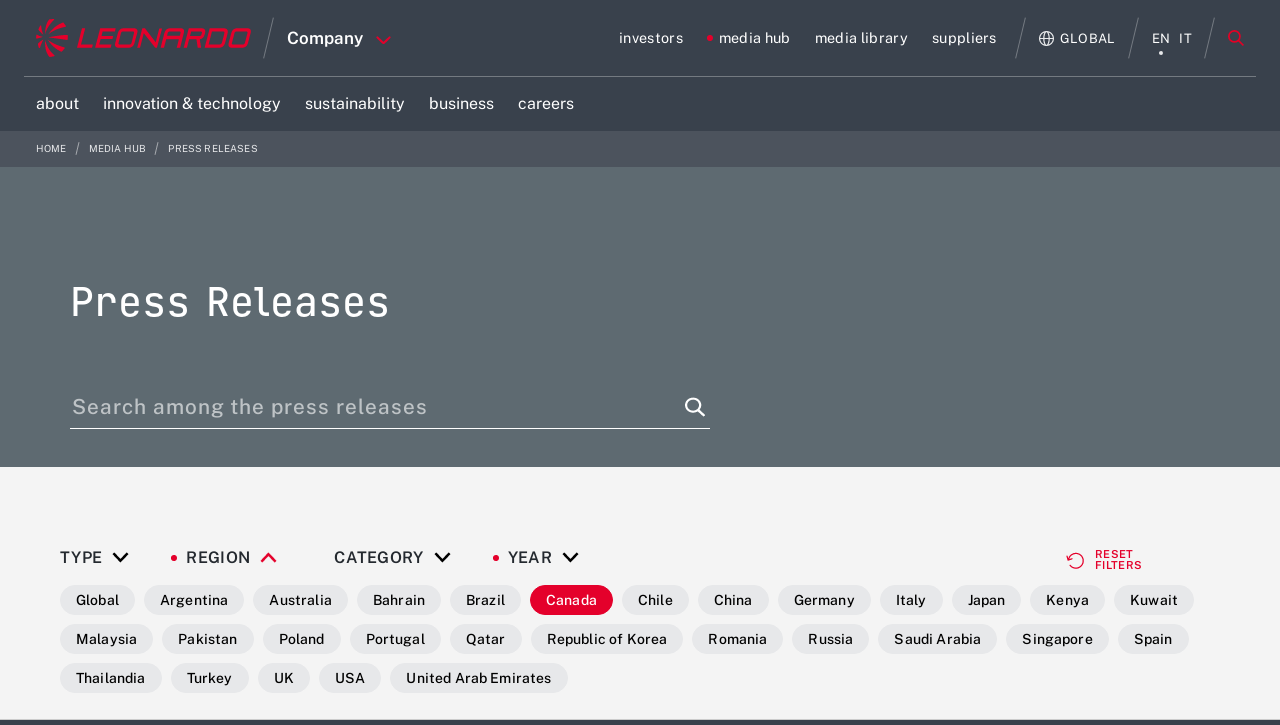

--- FILE ---
content_type: text/html;charset=UTF-8
request_url: https://www.leonardo.com/en/media-hub/press-releases?_com_leonardocompany_list_content_viewer_portlet_ListContentViewerPortlet_filterYears=2021&_com_leonardocompany_list_content_viewer_portlet_ListContentViewerPortlet_filterRegionCategories=16624448&_com_leonardocompany_list_content_viewer_portlet_ListContentViewerPortlet_dataFilterTypeReq=Region
body_size: 90015
content:




































		








































































	



<!DOCTYPE html>
<html class="ltr leo18 dark-theme no-yt-video" lang="en-US">
	<head>










































<meta content="text/html; charset=UTF-8" http-equiv="content-type" />

























   <meta property="og:title" content="Press releases">

	<meta property="og:description" content="">





		<meta name="twitter:card" content="summary_large_image" />
		<meta property="og:image" content="https://www.leonardo.com/o/leonardocompany-theme/images/logo-with-text-share.png" />


	<meta property="og:url" content="https://www.leonardo.com/en/media-hub/press-releases?_com_leonardocompany_list_content_viewer_portlet_ListContentViewerPortlet_filterYears=2021&_com_leonardocompany_list_content_viewer_portlet_ListContentViewerPortlet_filterRegionCategories=16624448&_com_leonardocompany_list_content_viewer_portlet_ListContentViewerPortlet_dataFilterTypeReq=Region">



<script data-senna-track="permanent" src="/combo?browserId=other&minifierType=js&languageId=en_US&b=7210&t=1765624852730&/o/frontend-js-jquery-web/jquery/jquery.min.js&/o/frontend-js-jquery-web/jquery/bootstrap.bundle.min.js&/o/frontend-js-jquery-web/jquery/collapsible_search.js&/o/frontend-js-jquery-web/jquery/fm.js&/o/frontend-js-jquery-web/jquery/form.js&/o/frontend-js-jquery-web/jquery/popper.min.js&/o/frontend-js-jquery-web/jquery/side_navigation.js" type="text/javascript"></script>
<link charset="utf-8" data-senna-track="permanent" href="/o/frontend-theme-font-awesome-web/css/main.css" rel="stylesheet" type="text/css" />


<link href="https://www.leonardo.com/o/leonardocompany-theme/images/favicon.ico" rel="icon" />



<!-- https://www.leonardo.com/es/media-hub/press-releases==media-hub/press-releases --><!-- https://www.leonardo.com/zh/media-hub/press-releases==media-hub/press-releases --><!-- https://www.leonardo.com/ja/media-hub/press-releases==media-hub/press-releases --><!-- https://www.leonardo.com/ko/media-hub/press-releases==media-hub/press-releases --><!-- https://www.leonardo.com/fr-CA/media-hub/press-releases==media-hub/press-releases --><!-- https://www.leonardo.com/nl/media-hub/press-releases==media-hub/press-releases --><!-- https://www.leonardo.com/ru/media-hub/press-releases==media-hub/press-releases --><!-- https://www.leonardo.com/ar/media-hub/press-releases==media-hub/press-releases --><!-- https://www.leonardo.com/th/media-hub/press-releases==media-hub/press-releases --><!-- https://www.leonardo.com/pt/media-hub/press-releases==media-hub/press-releases --><!-- https://www.leonardo.com/de/media-hub/press-releases==media-hub/press-releases --><!-- https://www.leonardo.com/tr/media-hub/press-releases==media-hub/press-releases --><!-- https://www.leonardo.com/pl/media-hub/press-releases==media-hub/press-releases --><!-- https://www.leonardo.com/sk/media-hub/press-releases==media-hub/press-releases --><!-- https://www.leonardo.com/it/media-hub/press-releases==media-hub/press-releases --><!-- https://www.leonardo.com/pt-PT/media-hub/press-releases==media-hub/press-releases --><!-- https://www.leonardo.com/fr/media-hub/press-releases==media-hub/press-releases --><!-- https://www.leonardo.com/en/media-hub/press-releases==media-hub/press-releases --><!-- https://www.leonardo.com/ro/media-hub/press-releases==media-hub/press-releases -->

		
			
				
					
						<link data-senna-track="temporary" href="https://www.leonardo.com/en/media-hub/press-releases" rel="canonical" />
					
					
			
		
		


		
			
				
			
			
		


		
			
				
			
			
		


		
			
				
			
			
		




<link class="lfr-css-file" data-senna-track="temporary" href="https://www.leonardo.com/o/leonardocompany-theme/css/clay.css?browserId=other&amp;themeId=leonardocompanytheme_WAR_leonardocompanytheme&amp;minifierType=css&amp;languageId=en_US&amp;b=7210&amp;t=1763145162000" id="liferayAUICSS" rel="stylesheet" type="text/css" />



<link data-senna-track="temporary" href="/o/frontend-css-web/main.css?browserId=other&amp;themeId=leonardocompanytheme_WAR_leonardocompanytheme&amp;minifierType=css&amp;languageId=en_US&amp;b=7210&amp;t=1763144853651" id="liferayPortalCSS" rel="stylesheet" type="text/css" />









	

	





	



	

		<link data-senna-track="temporary" href="/combo?browserId=other&amp;minifierType=&amp;themeId=leonardocompanytheme_WAR_leonardocompanytheme&amp;languageId=en_US&amp;b=7210&amp;com_liferay_asset_publisher_web_portlet_AssetPublisherPortlet_INSTANCE_corporate_menu_link_v1_7131805:%2Fcss%2Fmain.css&amp;com_liferay_journal_content_web_portlet_JournalContentPortlet_INSTANCE_XMAIOn7O0D9p:%2Fcss%2Fmain.css&amp;com_liferay_product_navigation_product_menu_web_portlet_ProductMenuPortlet:%2Fcss%2Fmain.css&amp;com_liferay_staging_bar_web_portlet_StagingBarPortlet:%2Fcss%2Fmain.css&amp;t=1763145162000" id="fdb80b37" rel="stylesheet" type="text/css" />

	







<script data-senna-track="temporary" type="text/javascript">
	// <![CDATA[
		var Liferay = Liferay || {};

		Liferay.Browser = {
			acceptsGzip: function() {
				return false;
			},

			

			getMajorVersion: function() {
				return 131.0;
			},

			getRevision: function() {
				return '537.36';
			},
			getVersion: function() {
				return '131.0';
			},

			

			isAir: function() {
				return false;
			},
			isChrome: function() {
				return true;
			},
			isEdge: function() {
				return false;
			},
			isFirefox: function() {
				return false;
			},
			isGecko: function() {
				return true;
			},
			isIe: function() {
				return false;
			},
			isIphone: function() {
				return false;
			},
			isLinux: function() {
				return false;
			},
			isMac: function() {
				return true;
			},
			isMobile: function() {
				return false;
			},
			isMozilla: function() {
				return false;
			},
			isOpera: function() {
				return false;
			},
			isRtf: function() {
				return true;
			},
			isSafari: function() {
				return true;
			},
			isSun: function() {
				return false;
			},
			isWebKit: function() {
				return true;
			},
			isWindows: function() {
				return false;
			}
		};

		Liferay.Data = Liferay.Data || {};

		Liferay.Data.ICONS_INLINE_SVG = true;

		Liferay.Data.NAV_SELECTOR = '#navigation';

		Liferay.Data.NAV_SELECTOR_MOBILE = '#navigationCollapse';

		Liferay.Data.isCustomizationView = function() {
			return false;
		};

		Liferay.Data.notices = [
			null

			

			
		];

		Liferay.PortletKeys = {
			DOCUMENT_LIBRARY: 'com_liferay_document_library_web_portlet_DLPortlet',
			DYNAMIC_DATA_MAPPING: 'com_liferay_dynamic_data_mapping_web_portlet_DDMPortlet',
			ITEM_SELECTOR: 'com_liferay_item_selector_web_portlet_ItemSelectorPortlet'
		};

		Liferay.PropsValues = {
			JAVASCRIPT_SINGLE_PAGE_APPLICATION_TIMEOUT: 0,
			NTLM_AUTH_ENABLED: false,
			UPLOAD_SERVLET_REQUEST_IMPL_MAX_SIZE: 4147483648
		};

		Liferay.ThemeDisplay = {

			

			
				getLayoutId: function() {
					return '153';
				},

				

				getLayoutRelativeControlPanelURL: function() {
					return '/en/group/corporate/~/control_panel/manage';
				},

				getLayoutRelativeURL: function() {
					return '/en/media-hub/press-releases';
				},
				getLayoutURL: function() {
					return 'https://www.leonardo.com/en/media-hub/press-releases';
				},
				getParentLayoutId: function() {
					return '151';
				},
				isControlPanel: function() {
					return false;
				},
				isPrivateLayout: function() {
					return 'false';
				},
				isVirtualLayout: function() {
					return false;
				},
			

			getBCP47LanguageId: function() {
				return 'en-US';
			},
			getCanonicalURL: function() {

				

				return 'https\x3a\x2f\x2fwww\x2eleonardo\x2ecom\x2fen\x2fmedia-hub\x2fpress-releases';
			},
			getCDNBaseURL: function() {
				return 'https://www.leonardo.com';
			},
			getCDNDynamicResourcesHost: function() {
				return '';
			},
			getCDNHost: function() {
				return '';
			},
			getCompanyGroupId: function() {
				return '20151';
			},
			getCompanyId: function() {
				return '20115';
			},
			getDefaultLanguageId: function() {
				return 'en_US';
			},
			getDoAsUserIdEncoded: function() {
				return '';
			},
			getLanguageId: function() {
				return 'en_US';
			},
			getParentGroupId: function() {
				return '15646808';
			},
			getPathContext: function() {
				return '';
			},
			getPathImage: function() {
				return '/image';
			},
			getPathJavaScript: function() {
				return '/o/frontend-js-web';
			},
			getPathMain: function() {
				return '/en/c';
			},
			getPathThemeImages: function() {
				return 'https://www.leonardo.com/o/leonardocompany-theme/images';
			},
			getPathThemeRoot: function() {
				return '/o/leonardocompany-theme';
			},
			getPlid: function() {
				return '13815413';
			},
			getPortalURL: function() {
				return 'https://www.leonardo.com';
			},
			getScopeGroupId: function() {
				return '15646808';
			},
			getScopeGroupIdOrLiveGroupId: function() {
				return '15646808';
			},
			getSessionId: function() {
				return '';
			},
			getSiteAdminURL: function() {
				return 'https://www.leonardo.com/group/corporate/~/control_panel/manage?p_p_lifecycle=0&p_p_state=maximized&p_p_mode=view';
			},
			getSiteGroupId: function() {
				return '15646808';
			},
			getURLControlPanel: function() {
				return '/en/group/control_panel?refererPlid=13815413';
			},
			getURLHome: function() {
				return 'https\x3a\x2f\x2fwww\x2eleonardo\x2ecom\x2fweb\x2fguest';
			},
			getUserEmailAddress: function() {
				return '';
			},
			getUserId: function() {
				return '20119';
			},
			getUserName: function() {
				return '';
			},
			isAddSessionIdToURL: function() {
				return false;
			},
			isImpersonated: function() {
				return false;
			},
			isSignedIn: function() {
				return false;
			},
			isStateExclusive: function() {
				return false;
			},
			isStateMaximized: function() {
				return false;
			},
			isStatePopUp: function() {
				return false;
			}
		};

		var themeDisplay = Liferay.ThemeDisplay;

		Liferay.AUI = {

			

			getAvailableLangPath: function() {
				return 'available_languages.jsp?browserId=other&themeId=leonardocompanytheme_WAR_leonardocompanytheme&colorSchemeId=01&minifierType=js&languageId=en_US&b=7210&t=1765633711961';
			},
			getCombine: function() {
				return true;
			},
			getComboPath: function() {
				return '/combo/?browserId=other&minifierType=&languageId=en_US&b=7210&t=1763144851086&';
			},
			getDateFormat: function() {
				return '%m/%d/%Y';
			},
			getEditorCKEditorPath: function() {
				return '/o/frontend-editor-ckeditor-web';
			},
			getFilter: function() {
				var filter = 'raw';

				
					
						filter = 'min';
					
					

				return filter;
			},
			getFilterConfig: function() {
				var instance = this;

				var filterConfig = null;

				if (!instance.getCombine()) {
					filterConfig = {
						replaceStr: '.js' + instance.getStaticResourceURLParams(),
						searchExp: '\\.js$'
					};
				}

				return filterConfig;
			},
			getJavaScriptRootPath: function() {
				return '/o/frontend-js-web';
			},
			getLangPath: function() {
				return 'aui_lang.jsp?browserId=other&themeId=leonardocompanytheme_WAR_leonardocompanytheme&colorSchemeId=01&minifierType=js&languageId=en_US&b=7210&t=1763144851086';
			},
			getPortletRootPath: function() {
				return '/html/portlet';
			},
			getStaticResourceURLParams: function() {
				return '?browserId=other&minifierType=&languageId=en_US&b=7210&t=1763144851086';
			}
		};

		Liferay.authToken = 'M164N42a';

		

		Liferay.currentURL = '\x2fen\x2fmedia-hub\x2fpress-releases\x3f_com_leonardocompany_list_content_viewer_portlet_ListContentViewerPortlet_filterYears\x3d2021\x26_com_leonardocompany_list_content_viewer_portlet_ListContentViewerPortlet_filterRegionCategories\x3d16624448\x26_com_leonardocompany_list_content_viewer_portlet_ListContentViewerPortlet_dataFilterTypeReq\x3dRegion';
		Liferay.currentURLEncoded = '\x252Fen\x252Fmedia-hub\x252Fpress-releases\x253F_com_leonardocompany_list_content_viewer_portlet_ListContentViewerPortlet_filterYears\x253D2021\x2526_com_leonardocompany_list_content_viewer_portlet_ListContentViewerPortlet_filterRegionCategories\x253D16624448\x2526_com_leonardocompany_list_content_viewer_portlet_ListContentViewerPortlet_dataFilterTypeReq\x253DRegion';
	// ]]>
</script>

<script src="/o/js_loader_config?t=1765624852667" type="text/javascript"></script>
<script data-senna-track="permanent" src="/combo?browserId=other&minifierType=js&languageId=en_US&b=7210&t=1763144851086&/o/frontend-js-web/loader/config.js&/o/frontend-js-web/loader/loader.js&/o/frontend-js-web/aui/aui/aui.js&/o/frontend-js-web/aui/aui-base-html5-shiv/aui-base-html5-shiv.js&/o/frontend-js-web/liferay/browser_selectors.js&/o/frontend-js-web/liferay/modules.js&/o/frontend-js-web/liferay/aui_sandbox.js&/o/frontend-js-web/misc/svg4everybody.js&/o/frontend-js-web/aui/arraylist-add/arraylist-add.js&/o/frontend-js-web/aui/arraylist-filter/arraylist-filter.js&/o/frontend-js-web/aui/arraylist/arraylist.js&/o/frontend-js-web/aui/array-extras/array-extras.js&/o/frontend-js-web/aui/array-invoke/array-invoke.js&/o/frontend-js-web/aui/attribute-base/attribute-base.js&/o/frontend-js-web/aui/attribute-complex/attribute-complex.js&/o/frontend-js-web/aui/attribute-core/attribute-core.js&/o/frontend-js-web/aui/attribute-observable/attribute-observable.js&/o/frontend-js-web/aui/attribute-extras/attribute-extras.js&/o/frontend-js-web/aui/base-base/base-base.js&/o/frontend-js-web/aui/base-pluginhost/base-pluginhost.js&/o/frontend-js-web/aui/classnamemanager/classnamemanager.js&/o/frontend-js-web/aui/datatype-xml-format/datatype-xml-format.js&/o/frontend-js-web/aui/datatype-xml-parse/datatype-xml-parse.js&/o/frontend-js-web/aui/dom-base/dom-base.js&/o/frontend-js-web/aui/dom-core/dom-core.js&/o/frontend-js-web/aui/dom-screen/dom-screen.js&/o/frontend-js-web/aui/dom-style/dom-style.js&/o/frontend-js-web/aui/event-base/event-base.js&/o/frontend-js-web/aui/event-custom-base/event-custom-base.js&/o/frontend-js-web/aui/event-custom-complex/event-custom-complex.js&/o/frontend-js-web/aui/event-delegate/event-delegate.js&/o/frontend-js-web/aui/event-focus/event-focus.js&/o/frontend-js-web/aui/event-hover/event-hover.js&/o/frontend-js-web/aui/event-key/event-key.js&/o/frontend-js-web/aui/event-mouseenter/event-mouseenter.js&/o/frontend-js-web/aui/event-mousewheel/event-mousewheel.js" type="text/javascript"></script>
<script data-senna-track="permanent" src="/combo?browserId=other&minifierType=js&languageId=en_US&b=7210&t=1763144851086&/o/frontend-js-web/aui/event-outside/event-outside.js&/o/frontend-js-web/aui/event-resize/event-resize.js&/o/frontend-js-web/aui/event-simulate/event-simulate.js&/o/frontend-js-web/aui/event-synthetic/event-synthetic.js&/o/frontend-js-web/aui/intl/intl.js&/o/frontend-js-web/aui/io-base/io-base.js&/o/frontend-js-web/aui/io-form/io-form.js&/o/frontend-js-web/aui/io-queue/io-queue.js&/o/frontend-js-web/aui/io-upload-iframe/io-upload-iframe.js&/o/frontend-js-web/aui/io-xdr/io-xdr.js&/o/frontend-js-web/aui/json-parse/json-parse.js&/o/frontend-js-web/aui/json-stringify/json-stringify.js&/o/frontend-js-web/aui/node-base/node-base.js&/o/frontend-js-web/aui/node-core/node-core.js&/o/frontend-js-web/aui/node-event-delegate/node-event-delegate.js&/o/frontend-js-web/aui/node-event-simulate/node-event-simulate.js&/o/frontend-js-web/aui/node-focusmanager/node-focusmanager.js&/o/frontend-js-web/aui/node-pluginhost/node-pluginhost.js&/o/frontend-js-web/aui/node-screen/node-screen.js&/o/frontend-js-web/aui/node-style/node-style.js&/o/frontend-js-web/aui/oop/oop.js&/o/frontend-js-web/aui/plugin/plugin.js&/o/frontend-js-web/aui/pluginhost-base/pluginhost-base.js&/o/frontend-js-web/aui/pluginhost-config/pluginhost-config.js&/o/frontend-js-web/aui/querystring-stringify-simple/querystring-stringify-simple.js&/o/frontend-js-web/aui/queue-promote/queue-promote.js&/o/frontend-js-web/aui/selector-css2/selector-css2.js&/o/frontend-js-web/aui/selector-css3/selector-css3.js&/o/frontend-js-web/aui/selector-native/selector-native.js&/o/frontend-js-web/aui/selector/selector.js&/o/frontend-js-web/aui/widget-base/widget-base.js&/o/frontend-js-web/aui/widget-htmlparser/widget-htmlparser.js&/o/frontend-js-web/aui/widget-skin/widget-skin.js&/o/frontend-js-web/aui/widget-uievents/widget-uievents.js&/o/frontend-js-web/aui/yui-throttle/yui-throttle.js&/o/frontend-js-web/aui/aui-base-core/aui-base-core.js" type="text/javascript"></script>
<script data-senna-track="permanent" src="/combo?browserId=other&minifierType=js&languageId=en_US&b=7210&t=1763144851086&/o/frontend-js-web/aui/aui-base-lang/aui-base-lang.js&/o/frontend-js-web/aui/aui-classnamemanager/aui-classnamemanager.js&/o/frontend-js-web/aui/aui-component/aui-component.js&/o/frontend-js-web/aui/aui-debounce/aui-debounce.js&/o/frontend-js-web/aui/aui-delayed-task-deprecated/aui-delayed-task-deprecated.js&/o/frontend-js-web/aui/aui-event-base/aui-event-base.js&/o/frontend-js-web/aui/aui-event-input/aui-event-input.js&/o/frontend-js-web/aui/aui-form-validator/aui-form-validator.js&/o/frontend-js-web/aui/aui-node-base/aui-node-base.js&/o/frontend-js-web/aui/aui-node-html5/aui-node-html5.js&/o/frontend-js-web/aui/aui-selector/aui-selector.js&/o/frontend-js-web/aui/aui-timer/aui-timer.js&/o/frontend-js-web/liferay/dependency.js&/o/frontend-js-web/liferay/dom_task_runner.js&/o/frontend-js-web/liferay/events.js&/o/frontend-js-web/liferay/language.js&/o/frontend-js-web/liferay/lazy_load.js&/o/frontend-js-web/liferay/liferay.js&/o/frontend-js-web/liferay/util.js&/o/frontend-js-web/liferay/global.bundle.js&/o/frontend-js-web/liferay/portal.js&/o/frontend-js-web/liferay/portlet.js&/o/frontend-js-web/liferay/workflow.js&/o/frontend-js-web/liferay/form.js&/o/frontend-js-web/liferay/form_placeholders.js&/o/frontend-js-web/liferay/icon.js&/o/frontend-js-web/liferay/menu.js&/o/frontend-js-web/liferay/notice.js&/o/frontend-js-web/liferay/poller.js" type="text/javascript"></script>




	

	<script data-senna-track="temporary" src="/o/js_bundle_config?t=1765624874448" type="text/javascript"></script>


<script data-senna-track="temporary" type="text/javascript">
	// <![CDATA[
		
			
				
		

		

		
	// ]]>
</script>





	
		

			

			
		
		



	
		

			

			
		
	












	

	





	



	

		<script data-senna-track="temporary" src="/combo?browserId=other&amp;minifierType=&amp;themeId=leonardocompanytheme_WAR_leonardocompanytheme&amp;languageId=en_US&amp;b=7210&amp;com_liferay_staging_bar_web_portlet_StagingBarPortlet:%2Fjs%2Fstaging.js&amp;com_liferay_staging_bar_web_portlet_StagingBarPortlet:%2Fjs%2Fstaging_branch.js&amp;com_liferay_staging_bar_web_portlet_StagingBarPortlet:%2Fjs%2Fstaging_version.js&amp;t=1763145162000" type="text/javascript"></script>

	















<link class="lfr-css-file" data-senna-track="temporary" href="https://www.leonardo.com/o/leonardocompany-theme/css/main.css?browserId=other&amp;themeId=leonardocompanytheme_WAR_leonardocompanytheme&amp;minifierType=css&amp;languageId=en_US&amp;b=7210&amp;t=1763145162000" id="liferayThemeCSS" rel="stylesheet" type="text/css" />








	<style data-senna-track="temporary" type="text/css">

		

			

		

			

				

					

#p_p_id_com_leonardocompany_list_content_viewer_portlet_ListContentViewerPortlet_ .portlet-content {

}
div.filter-container--subfilters--list--subfilter.sublevel-heading:nth-child(2) {
  display: none!important;
}



				

			

		

			

		

			

		

			

		

			

		

			

		

			

		

			

		

			

		

			

		

			

		

			

		

			

		

			

		

			

		

			

		

			

		

			

		

			

		

			

		

	</style>


<link data-senna-track="permanent" href="https://www.leonardo.com/combo?browserId=other&minifierType=css&languageId=en_US&b=7210&t=1763144858702&/o/change-tracking-change-lists-indicator-theme-contributor/change_tracking_change_lists_indicator.css&/o/leonardocompany-frontend-editor-theme-contributor/css/frontend-editor-theme-contributor.css" rel="stylesheet" type = "text/css" />
<script data-senna-track="permanent" src="https://www.leonardo.com/combo?browserId=other&minifierType=js&languageId=en_US&b=7210&t=1763144858702&/o/leonardocompany-frontend-editor-theme-contributor/js/frontend-editor-theme-contributor.js" type = "text/javascript"></script>
































<script data-senna-track="temporary" type="text/javascript">
	if (window.Analytics) {
		window._com_liferay_document_library_analytics_isViewFileEntry = false;
	}
</script>

<script type="text/javascript">
// <![CDATA[
Liferay.on(
	'ddmFieldBlur', function(event) {
		if (window.Analytics) {
			Analytics.send(
				'fieldBlurred',
				'Form',
				{
					fieldName: event.fieldName,
					focusDuration: event.focusDuration,
					formId: event.formId,
					page: event.page
				}
			);
		}
	}
);

Liferay.on(
	'ddmFieldFocus', function(event) {
		if (window.Analytics) {
			Analytics.send(
				'fieldFocused',
				'Form',
				{
					fieldName: event.fieldName,
					formId: event.formId,
					page: event.page
				}
			);
		}
	}
);

Liferay.on(
	'ddmFormPageShow', function(event) {
		if (window.Analytics) {
			Analytics.send(
				'pageViewed',
				'Form',
				{
					formId: event.formId,
					page: event.page,
					title: event.title
				}
			);
		}
	}
);

Liferay.on(
	'ddmFormSubmit', function(event) {
		if (window.Analytics) {
			Analytics.send(
				'formSubmitted',
				'Form',
				{
					formId: event.formId
				}
			);
		}
	}
);

Liferay.on(
	'ddmFormView', function(event) {
		if (window.Analytics) {
			Analytics.send(
				'formViewed',
				'Form',
				{
					formId: event.formId,
					title: event.title
				}
			);
		}
	}
);
// ]]>
</script>

		
		<meta charset="utf-8"/>
		<meta http-equiv="x-ua-compatible" content="ie=edge"/>
		<meta name="viewport" content="width=device-width, initial-scale=1, maximum-scale=5, user-scalable=yes"/>
		<meta name="format-detection" content="telephone=no">
		<title>Press releases | Leonardo</title>
		
		<!--Inline CSS for performance-->
		<style>.leonardocompany{opacity: 0; transition: opacity 400ms ease-in-out;}</style>
		<style>html.leo18 {
  /*Start Module: Cookie Policy Dialog*/
  /*End Module: Cookie Policy Dialog*/
  /*Start Module: Filter Widget - Multimedia*/
  /*End Module: Filter Widget*/
  /*Start Module: Hero*/
  /*End Module: Hero*/
  /*Start Module: Header*/
  /* FIXED Bug menu */
  /*End Module: Header*/
  /*Start Module: Inernal Header*/
  /*End Module: Inernal Header*/
  /*Start Module: Global Presence Cards*/
  /*End Module: Global Presence Cards*/
  /*Start Module: Megamenu*/
  /*End Module: Megamenu*/
  /*Start Module: Multimedia*/
  /*End Module: Multimedia*/
  /*Start Module: Press Release Card*/
  /*End Module: Press Release Card*/
  /*Start Module: Search Widget - Local*/
  /*End Module: Search Widget - Local*/
  /*Start Module: Section Content*/
  /*End Module: Section Content*/
  /*Start Module: Section Hero Card*/
  /*End Module: Section Hero Card*/
  /*Start Module: Section Links*/
  /*End Module: Section Links*/
  /*Start Module: Section Navigator*/
  /*End Module: Section Navigator*/
  /*Start Module: Quick Menu*/
  /*End Module: Quick Menu*/
  /*Tablet Landscape viewport*/
  /*Tablet Portrait viewport*/
  /*Mobile viewport*/
  /*importare--- "original/head_layer";*/
  /* Logo nel footer */
  /*  CSS su versione mobile - TK 1048124 */ }
  html.leo18 .cookie-policy-dialog {
    position: fixed;
    top: 0;
    bottom: 0;
    left: 0;
    right: 0;
    background-color: rgba(35, 35, 35, 0.4);
    margin: 0 auto;
    opacity: 1;
    z-index: 200;
    transition: opacity 300ms ease-in-out; }
  html.leo18 .cookie-policy-dialog--content {
    position: absolute;
    left: 0;
    right: 0;
    bottom: 0;
    background-color: white;
    box-shadow: 0 0 14px 0 rgba(0, 0, 0, 0.1);
    text-align: center; }
  html.leo18 .cookie-policy-dialog--content-wrap {
    padding: 50px 185px; }
  html.leo18 .cookie-policy-dialog--heading {
    font-family: "Raleway-Bold", "Raleway-Regular", Arial, Georgia, "Times New Roman";
    font-size: 18px;
    font-size: 1.125rem;
    letter-spacing: 1.5px;
    letter-spacing: 0.03rem;
    line-height: 22px;
    line-height: 1.375rem;
    margin-bottom: 15px !important; }
  html.leo18 .cookie-policy-dialog--body {
    font-size: 14px;
    font-size: 0.875rem;
    letter-spacing: 1.2px;
    letter-spacing: 0.024rem;
    line-height: 22px;
    line-height: 1.375rem;
    margin-bottom: 30px; }
  html.leo18 .cookie-policy-dialog--body a {
    font-family: "Raleway-Medium", "Raleway-Regular", Arial, Georgia, "Times New Roman";
    text-decoration: underline;
    display: inline-block; }
  html.leo18 .cookie-policy-dialog--action-item {
    font-family: "Raleway-Bold", "Raleway-Regular", Arial, Georgia, "Times New Roman";
    font-size: 12px;
    font-size: 0.75rem;
    letter-spacing: 1px;
    letter-spacing: 0.02rem;
    line-height: 1; }
  html.leo18 .filter-container-multimedia {
    padding: 25px 50px;
    background-color: #f4f4f4; }
  html.leo18 .filter-container-multimedia--heading {
    margin-top: 100px;
    display: none !important; }
  html.leo18 .filter-container-multimedia--filters {
    text-align: left; }
  html.leo18 .filter-container-multimedia--filters--filter {
    transition: none !important; }
  html.leo18 .filter-container-multimedia--filters--filter.mobile {
    display: none; }
  html.leo18 .filter-container-multimedia--filters--filter:not(:last-child) {
    margin-right: 100px; }
  html.leo18 .filter-container-multimedia--filters--filter.reset {
    float: right;
    font-family: "Raleway-Black", "Raleway-Regular", Arial, Georgia, "Times New Roman";
    line-height: 1;
    text-align: center;
    color: black;
    font-size: 12px;
    font-size: 0.75rem;
    letter-spacing: 1px;
    letter-spacing: 0.02rem; }
  html.leo18 .filter-container-multimedia--filters--filter.reset svg path {
    transition: all 300ms ease-in-out; }
  html.leo18 .filter-container-multimedia--filters--filter.reset:hover, html.leo18 .filter-container-multimedia--filters--filter.reset:active, html.leo18 .filter-container-multimedia--filters--filter.reset:focus {
    color: #e4002b; }
  html.leo18 .filter-container-multimedia--filters--filter.reset:hover svg path, html.leo18 .filter-container-multimedia--filters--filter.reset:active svg path, html.leo18 .filter-container-multimedia--filters--filter.reset:focus svg path {
    fill: #e4002b; }
  html.leo18 .filter-container-multimedia--filters--filter--text {
    display: block;
    padding-top: 10px;
    transition: all 300ms ease-in-out; }
  html.leo18 .filter-container-multimedia--subfilters {
    text-align: left; }
  html.leo18 .filter-container-multimedia--subfilters--list {
    padding-left: 25px;
    display: none; }
  html.leo18 .filter-container-multimedia--subfilters--list--title {
    display: none; }
  html.leo18 .filter-container-multimedia--subfilters--list--title-mobile {
    display: none; }
  html.leo18 .filter-container-multimedia--subfilters--list--subfilter {
    font-family: "Raleway-Medium", "Raleway-Regular", Arial, Georgia, "Times New Roman";
    font-size: 14px;
    font-size: 0.875rem;
    letter-spacing: 0.5px;
    letter-spacing: 0.01rem;
    color: black !important;
    margin-bottom: 10px;
    text-transform: capitalize; }
  html.leo18 .filter-container-multimedia--subfilters--list--subfilter.sublevel-heading {
    display: block;
    font-family: "Raleway-Bold", "Raleway-Regular", Arial, Georgia, "Times New Roman";
    font-size: 12px;
    font-size: 0.75rem;
    letter-spacing: 1.1px;
    letter-spacing: 0.022rem;
    text-align: left;
    color: #999999;
    margin-bottom: 20px; }
  html.leo18 .filter-container-multimedia--subfilters--list--subfilter.sublevel-heading:hover, html.leo18 .filter-container-multimedia--subfilters--list--subfilter.sublevel-heading:focus, html.leo18 .filter-container-multimedia--subfilters--list--subfilter.sublevel-heading:active {
    color: #999999 !important; }
  html.leo18 div.leonardocompany .filter-container-multimedia--subfilters--list--subfilter.sublevel {
    background-color: #1b365d;
    margin-bottom: 30px;
    color: white !important;
    border-color: #1b365d; }
  html.leo18 .filter-container-multimedia--subfilters--list--subfilter.sublevel:hover, html.leo18 .filter-container-multimedia--subfilters--list--subfilter.sublevel:focus, html.leo18 .filter-container-multimedia--subfilters--list--subfilter.sublevel:active {
    color: white !important;
    border-color: #1b365d !important; }
  html.leo18 .filter-container-multimedia--subfilters--list--subfilter.datepicker {
    display: inline-block;
    position: relative;
    font-family: "Raleway-Regular", Arial, Georgia, "Times New Roman";
    font-size: 12px;
    font-size: 0.75rem;
    letter-spacing: 1px;
    letter-spacing: 0.02rem;
    line-height: 0.42;
    padding: 0px 30px;
    margin-left: 30px;
    margin-right: 0px !important;
    max-width: 140px; }
  html.leo18 .filter-container-multimedia--subfilters--list--subfilter.datepicker:last-child() {
    margin-left: 20px; }
  html.leo18 .filter-container-multimedia--subfilters--list--subfilter.datepicker svg {
    display: block;
    position: absolute;
    top: 50%;
    -moz-transform: perspective(1px) translateY(-50%);
    -ms-transform: perspective(1px) translateY(-50%);
    transform: perspective(1px) translateY(-50%);
    -webkit-transform: translateY(-50%);
    content: '';
    height: 23px;
    width: 21px;
    left: 0;
    background-image: url("../images/icon-datepicker.svg");
    background-repeat: no-repeat;
    background-size: contain;
    transition: all 300ms ease-in-out; }
  html.leo18 .filter-container-multimedia--subfilters--list--subfilter.datepicker svg path {
    transition: all 300ms ease-in-out; }
  html.leo18 .filter-container-multimedia--subfilters--list--subfilter--text {
    display: inline-block;
    font-family: "Raleway-Black", "Raleway-Regular", Arial, Georgia, "Times New Roman";
    font-size: 12px;
    font-size: 0.75rem;
    letter-spacing: 1px;
    letter-spacing: 0.02rem;
    line-height: 0.42;
    color: inherit;
    padding: 10px 0;
    width: 55px;
    transition: all 300ms ease-in-out; }
  html.leo18 .filter-container-multimedia--subfilters--list--subfilter:not(:last-child) {
    margin-right: 20px; }
  html.leo18 .filter-container-multimedia--subfilters--list--subfilter--btn-close {
    display: inline-block;
    position: relative;
    height: 7px;
    width: 7px;
    margin-left: 20px; }
  html.leo18 .filter-container-multimedia--subfilters--list--subfilter--btn-close:before, html.leo18 .filter-container-multimedia--subfilters--list--subfilter--btn-close:after {
    position: absolute;
    content: "";
    background-color: white;
    width: 10px;
    height: 1px;
    top: 2px;
    left: 0px;
    -webkit-transform: rotate(45deg);
    -moz-transform: rotate(45deg);
    -ms-transform: rotate(45deg);
    -o-transform: rotate(45deg);
    transform: rotate(45deg);
    transition: all 300ms ease-in-out; }
  html.leo18 .filter-container-multimedia--subfilters--list--subfilter--btn-close:after {
    -webkit-transform: rotate(-45deg);
    -moz-transform: rotate(-45deg);
    -ms-transform: rotate(-45deg);
    -o-transform: rotate(-45deg);
    transform: rotate(-45deg); }
  html.leo18 .filter-container-multimedia--subfilters--list--subfilter.notActive {
    opacity: 0.4; }
  html.leo18 .filter-container-multimedia--subfilters--list--subfilter.notActive .filter-container-multimedia--subfilters--list--subfilter--btn-close:before {
    -webkit-transform: rotate(0deg);
    -moz-transform: rotate(0deg);
    -ms-transform: rotate(0deg);
    -o-transform: rotate(0deg);
    transform: rotate(0deg); }
  html.leo18 .filter-container-multimedia--subfilters--list--subfilter.notActive .filter-container-multimedia--subfilters--list--subfilter--btn-close:after {
    -webkit-transform: rotate(90deg);
    -moz-transform: rotate(90deg);
    -ms-transform: rotate(90deg);
    -o-transform: rotate(90deg);
    transform: rotate(90deg); }
  html.leo18 .filter-container-multimedia--subfilters--list--subfilter:hover, html.leo18 .filter-container-multimedia--subfilters--list--subfilter:focus, html.leo18 .filter-container-multimedia--subfilters--list--subfilter:active {
    color: black;
    border-color: #cccccc !important; }
  html.leo18 .filter-container-multimedia--subfilters--list--subfilter:hover svg g, html.leo18 .filter-container-multimedia--subfilters--list--subfilter:focus svg g, html.leo18 .filter-container-multimedia--subfilters--list--subfilter:active svg g {
    fill: #e4002b;
    outline: #e4002b; }
  html.leo18 .filter-container-multimedia--subfilters--list--subfilter:hover svg g path, html.leo18 .filter-container-multimedia--subfilters--list--subfilter:focus svg g path, html.leo18 .filter-container-multimedia--subfilters--list--subfilter:active svg g path {
    fill: #e4002b;
    outline: #e4002b; }
  html.leo18 .filter-container-multimedia--subfilters--list--subfilter:hover .filter-container-multimedia--subfilters--list--subfilter--text, html.leo18 .filter-container-multimedia--subfilters--list--subfilter:focus .filter-container-multimedia--subfilters--list--subfilter--text, html.leo18 .filter-container-multimedia--subfilters--list--subfilter:active .filter-container-multimedia--subfilters--list--subfilter--text {
    color: #e4002b; }
  html.leo18 .filter-container-multimedia--subfilters--list--subfilter--links {
    display: -webkit-flex;
    display: -ms-flex;
    display: -ms-flexbox;
    display: -moz-flex;
    display: flex;
    justify-content: space-between;
    line-height: 40px;
    margin-top: -50px; }
  html.leo18 .filter-container-multimedia--subfilters--list--subfilter--links--link {
    font-family: "Raleway-Bold", "Raleway-Regular", Arial, Georgia, "Times New Roman";
    font-size: 18px;
    font-size: 1.125rem;
    color: black !important; }
  html.leo18 .filter-container-multimedia--subfilters--list--subfilter--links--link .icon--read-more {
    display: inline-block;
    position: relative;
    background-color: black;
    width: 16px;
    height: 2px;
    vertical-align: middle;
    margin-left: 10px;
    transition: all 300ms ease-in-out;
    margin-left: 20px;
    width: 25px; }
  html.leo18 .filter-container-multimedia--subfilters--list--subfilter--links--link .icon--read-more:before, html.leo18 .filter-container-multimedia--subfilters--list--subfilter--links--link .icon--read-more:after {
    display: block;
    position: absolute;
    content: '';
    background-color: black;
    height: 2px;
    width: 7px;
    right: -1px;
    top: -2px;
    -webkit-transform: rotate(45deg);
    -moz-transform: rotate(45deg);
    -ms-transform: rotate(45deg);
    -o-transform: rotate(45deg);
    transform: rotate(45deg);
    transition: all 300ms ease-in-out; }
  html.leo18 .filter-container-multimedia--subfilters--list--subfilter--links--link .icon--read-more:after {
    top: 2px;
    -webkit-transform: rotate(-45deg);
    -moz-transform: rotate(-45deg);
    -ms-transform: rotate(-45deg);
    -o-transform: rotate(-45deg);
    transform: rotate(-45deg); }
  html.leo18 .filter-container-multimedia--subfilters--list--subfilter--links--link .icon--read-more:before, html.leo18 .filter-container-multimedia--subfilters--list--subfilter--links--link .icon--read-more:after {
    width: 10px;
    top: -3px; }
  html.leo18 .filter-container-multimedia--subfilters--list--subfilter--links--link .icon--read-more:after {
    top: 3px; }
  html.leo18 .filter-container-multimedia--subfilters--list--subfilter--links--link:hover, html.leo18 .filter-container-multimedia--subfilters--list--subfilter--links--link:active, html.leo18 .filter-container-multimedia--subfilters--list--subfilter--links--link:focus {
    color: #e4002b !important; }
  html.leo18 .filter-container-multimedia--subfilters--list--subfilter--links--link:hover .icon--read-more, html.leo18 .filter-container-multimedia--subfilters--list--subfilter--links--link:active .icon--read-more, html.leo18 .filter-container-multimedia--subfilters--list--subfilter--links--link:focus .icon--read-more {
    margin-left: 25px;
    background-color: #e4002b; }
  html.leo18 .filter-container-multimedia--subfilters--list--subfilter--links--link:hover .icon--read-more:before, html.leo18 .filter-container-multimedia--subfilters--list--subfilter--links--link:hover .icon--read-more:after, html.leo18 .filter-container-multimedia--subfilters--list--subfilter--links--link:active .icon--read-more:before, html.leo18 .filter-container-multimedia--subfilters--list--subfilter--links--link:active .icon--read-more:after, html.leo18 .filter-container-multimedia--subfilters--list--subfilter--links--link:focus .icon--read-more:before, html.leo18 .filter-container-multimedia--subfilters--list--subfilter--links--link:focus .icon--read-more:after {
    background-color: #e4002b; }
  html.leo18 .filter-container-multimedia--subfilters--list--subfilter--links--link:last-child:hover, html.leo18 .filter-container-multimedia--subfilters--list--subfilter--links--link:last-child:active, html.leo18 .filter-container-multimedia--subfilters--list--subfilter--links--link:last-child:focus {
    margin-left: -5px; }
  html.leo18 .filter-container-multimedia--subfilters--list.active {
    display: block;
    padding-top: 45px;
    color: white !important; }
  html.leo18 .filter-container-multimedia--subfilters--list.active:focus, html.leo18 .filter-container-multimedia--subfilters--list.active:hover {
    color: white !important; }
  html.leo18 .hero {
    position: relative;
    background-color: #f1f1f1;
    color: white; }
  html.leo18 .hero .hero-slide {
    position: relative;
    width: 100% !important;
    height: 768px;
    padding: 50px 50px 40px;
    background-repeat: no-repeat !important;
    background-position: center !important;
    background-size: cover !important; }
  html.leo18 .hero .hero-slide--content {
    position: absolute;
    top: 50%;
    -moz-transform: perspective(1px) translateY(-50%);
    -ms-transform: perspective(1px) translateY(-50%);
    transform: perspective(1px) translateY(-50%);
    -webkit-transform: translateY(-50%); }
  html.leo18 .hero .hero-slide--content--title {
    font-family: "Raleway-Black", "Raleway-Regular", Arial, Georgia, "Times New Roman";
    font-size: 55px;
    font-size: 3.4375rem;
    letter-spacing: 3px;
    letter-spacing: 0.06rem;
    line-height: 1; }
  html.leo18 .hero .hero-slide--content--descriptions {
    display: -webkit-flex;
    display: -ms-flex;
    display: -ms-flexbox;
    display: -moz-flex;
    display: flex;
    justify-content: flex-start;
    margin-top: 50px;
    font-family: "Raleway-Medium", "Raleway-Regular", Arial, Georgia, "Times New Roman";
    font-size: 14px;
    font-size: 0.875rem;
    line-height: 18px;
    line-height: 1.125rem;
    letter-spacing: 0.9px;
    letter-spacing: 0.018rem; }
  html.leo18 .hero .hero-slide--content--description:not(:last-child) {
    margin-right: 115px; }
  html.leo18 .hero .hero-slide--content--cta {
    margin-top: 50px; }
  html.leo18 .hero .hero-slide--content--cta .btn-leo {
    font-family: "Raleway-Black", "Raleway-Regular", Arial, Georgia, "Times New Roman";
    min-width: 165px; }
  html.leo18 .hero .hero-slide--internal {
    height: 460px !important; }
  html.leo18 .hero .hero-slide .youtube-player-container {
    position: absolute; }
  html.leo18 .hero .leo-video {
    overflow: hidden;
    height: 768px; }
  html.leo18 .hero .leo-video video {
    position: absolute;
    top: 50%;
    -moz-transform: perspective(1px) translateY(-50%);
    -ms-transform: perspective(1px) translateY(-50%);
    transform: perspective(1px) translateY(-50%);
    -webkit-transform: translateY(-50%);
    object-fit: initial;
    height: 100%;
    display: block; }
  html.leo18 .hero .swiper-pagination {
    padding: 50px 50px 40px;
    text-align: left; }
  html.leo18 .hero .swiper-pagination .swiper-pagination-bullet {
    background-color: white;
    opacity: 0.4;
    margin: 0; }
  html.leo18 .hero .swiper-pagination .swiper-pagination-bullet:not(:last-child) {
    margin-right: 7px; }
  html.leo18 .hero .swiper-pagination .swiper-pagination-bullet-active {
    opacity: 1; }
  html.leo18 .hero .countdown-widget {
    position: absolute;
    left: 0;
    right: 0;
    bottom: 0; }
  html.leo18 .hero .hero-share {
    position: absolute;
    bottom: 50px;
    right: 50px;
    text-align: center; }
  html.leo18 .hero .hero-share .icon-share-primary {
    color: white; }
  html.leo18 .hero .hero-share .icon-share-primary svg {
    display: block; }
  html.leo18 .hero .hero-share .icon-share-primary svg g {
    transition: all 300ms ease-in-out; }
  html.leo18 .hero .hero-share .icon-share-primary svg g rect,
  html.leo18 .hero .hero-share .icon-share-primary svg g path {
    transition: all 300ms ease-in-out; }
  html.leo18 .hero .hero-share .icon-share-primary span {
    display: block;
    margin-top: 10px;
    font-family: "Raleway-Black", "Raleway-Regular", Arial, Georgia, "Times New Roman";
    font-size: 12px;
    font-size: 0.75rem;
    letter-spacing: 1px;
    letter-spacing: 0.02rem;
    line-height: 1;
    transition: all 300ms ease-in-out; }
  html.leo18 .hero .hero-share .icon-share-primary:hover svg g, html.leo18 .hero .hero-share .icon-share-primary:active svg g, html.leo18 .hero .hero-share .icon-share-primary:focus svg g {
    fill: white; }
  html.leo18 .hero .hero-share .icon-share-primary:hover svg g path, html.leo18 .hero .hero-share .icon-share-primary:active svg g path, html.leo18 .hero .hero-share .icon-share-primary:focus svg g path {
    fill: #e4002b; }
  html.leo18 .hero .hero-share .icon-share-primary--dark {
    color: black; }
  html.leo18 .hero .hero-share .icon-share-primary--dark g rect {
    stroke: black; }
  html.leo18 .hero .hero-share .icon-share-primary--dark g path {
    fill: black; }
  html.leo18 .hero .hero-share .icon-share-primary--dark:hover svg g, html.leo18 .hero .hero-share .icon-share-primary--dark:active svg g, html.leo18 .hero .hero-share .icon-share-primary--dark:focus svg g {
    fill: none; }
  html.leo18 .hero .hero-share .icon-share-primary--dark:hover svg g rect, html.leo18 .hero .hero-share .icon-share-primary--dark:active svg g rect, html.leo18 .hero .hero-share .icon-share-primary--dark:focus svg g rect {
    stroke: #e4002b; }
  html.leo18 .hero .hero-share .icon-share-primary--dark:hover svg g path, html.leo18 .hero .hero-share .icon-share-primary--dark:active svg g path, html.leo18 .hero .hero-share .icon-share-primary--dark:focus svg g path {
    fill: #e4002b; }
  html.leo18 .hero .hero-share .icon-share-primary--dark:hover span, html.leo18 .hero .hero-share .icon-share-primary--dark:active span, html.leo18 .hero .hero-share .icon-share-primary--dark:focus span {
    color: #e4002b; }
  html.leo18 .header {
    position: absolute;
    width: 100%;
    max-width: inherit;
    margin: 0 auto;
    top: 39px;
    color: white;
    z-index: 20; }
  html.leo18 .header--overlay {
    display: none;
    position: fixed;
    content: '';
    top: 0;
    left: 0;
    width: 100%;
    height: 100vh;
    background-color: black;
    opacity: 0.6;
    z-index: 19; }
  html.leo18 .header--overlay.visible {
    display: block; }
  html.leo18 .header--wrap {
    display: -webkit-flex;
    display: -ms-flex;
    display: -ms-flexbox;
    display: -moz-flex;
    display: flex;
    justify-content: space-between;
    align-items: center;
    padding: 0 50px;
    height: 80px; }
  html.leo18 .header--logo {
    font-size: 0; }
  html.leo18 .header--logo h1 {
    font-size: 0; }
  html.leo18 .header--logo--link {
    display: inline-block;
    background-image: url("/o/leonardocompany-theme/images/LDO_Logo_Leonardo.svg");
    background-repeat: no-repeat;
    background-position: left center;
    background-size: 100%;
    width: 296px;
    height: 53px;
    font-size: 0;
    transition: none !important; }
  html.leo18 .header--logo--print-only {
    display: none; }
  html.leo18 .header--nav {
    font-family: "Raleway-Medium", "Raleway-Regular", Arial, Georgia, "Times New Roman";
    font-size: 18px;
    font-size: 1.125rem;
    letter-spacing: 1px;
    letter-spacing: 0.02rem;
    line-height: 1;
    margin-left: -5px;
    margin-right: -10px; }
  html.leo18 .header--nav--item {
    display: inline-block;
    position: relative;
    padding: 5px;
    vertical-align: middle;
    transition: none !important; }
  html.leo18 .header--nav--item:not(:last-child) {
    margin-right: 10px; }
  html.leo18 .header--nav--item--about-you {
    font-size: 0;
    background-image: url("/o/leonardocompany-theme/images/icon-people.svg");
    background-repeat: no-repeat;
    background-position: center;
    background-size: 31px 20px;
    width: 55px;
    min-height: 38px; }
  html.leo18 .header--nav--item--global-search-trigger {
    font-size: 0;
    background-image: url("/o/leonardocompany-theme/images/icon-search.svg");
    background-repeat: no-repeat;
    background-position: center;
    background-size: 16px 16px;
    width: 37px;
    min-height: 38px; }
  html.leo18 .header--nav--item--device-menu-trigger {
    display: none; }
  html.leo18 .header--nav--item--device-menu-trigger:hover:after, html.leo18 .header--nav--item--device-menu-trigger:focus:after, html.leo18 .header--nav--item--device-menu-trigger:active:after, html.leo18 .header--nav--item--device-menu-trigger.active:after {
    display: none !important; }
  html.leo18 .header--nav--item:hover, html.leo18 .header--nav--item:active, html.leo18 .header--nav--item.active {
    color: inherit !important; }
  html.leo18 .header--nav--item:hover:after, html.leo18 .header--nav--item:active:after, html.leo18 .header--nav--item.active:after {
    display: block;
    position: absolute;
    content: '';
    height: 5px;
    width: 30px;
    bottom: -11px;
    left: 50%;
    left: calc(50% - 15px);
    background-color: white; }
  html.leo18 .header--nav--item:focus {
    color: inherit !important; }
  html.leo18 .header.quick-menu-open {
    background-color: rgba(32, 32, 32, 0.75); }
  html.leo18 .header.quick-menu-open.backdrop-filter-supported {
    -webkit-backdrop-filter: blur(5px);
    backdrop-filter: blur(5px); }
  html.leo18 .header.quick-menu-open.backdrop-filter-supported.sticky {
    -webkit-backdrop-filter: blur(5px);
    backdrop-filter: blur(5px); }
  html.leo18 .header.header-menu-open {
    background-color: rgba(228, 0, 43, 0.75); }
  html.leo18 .header.header-menu-open.backdrop-filter-supported {
    -webkit-backdrop-filter: blur(5px);
    backdrop-filter: blur(5px); }
  html.leo18 .header.device-menu-open {
    z-index: 40; }
  html.leo18 .header.sticky {
    position: fixed;
    background-color: rgba(228, 0, 43, 0.75); }
  html.leo18 .header.sticky.header-menu-open {
    background-color: rgba(228, 0, 43, 0.75); }
  html.leo18 .header.sticky.header-menu-open.backdrop-filter-supported {
    -webkit-backdrop-filter: blur(5px);
    backdrop-filter: blur(5px); }
  html.leo18 .header.sticky.quick-menu-open {
    background-color: rgba(32, 32, 32, 0.75); }
  html.leo18 .header.sticky .header--wrap {
    height: 60px; }
  html.leo18 .header.sticky .header--logo--link {
    width: 150px;
    height: 27px; }
  html.leo18 .header.stay-on-top {
    z-index: 40; }
  html.leo18 .header--opaque {
    color: black; }
  html.leo18 .header--opaque .header--logo--link {
    background-image: url(""); }
  html.leo18 .header--opaque .header--nav--item--about-you .target-icon:before {
    background-color: black; }
  html.leo18 .header--opaque .header--nav--item--about-you .target-icon:after {
    border-color: black; }
  html.leo18 .header--opaque .header--nav--item--about-you {
    background-image: url("/o/leonardocompany-theme/images/icon-people-black.svg"); }
  html.leo18 .header--opaque .header--nav--item--global-search-trigger {
    background-image: url("/o/leonardocompany-theme/images/icon-search-black.svg"); }
  html.leo18 .header--opaque .header--nav--item:hover:after, html.leo18 .header--opaque .header--nav--item:focus:after, html.leo18 .header--opaque .header--nav--item:active:after, html.leo18 .header--opaque .header--nav--item.active:after {
    background-color: black; }
  html.leo18 .header--opaque.sticky, html.leo18 .header--opaque.header-menu-open, html.leo18 .header--opaque.quick-menu-open {
    color: white; }
  html.leo18 .header--opaque.sticky .header--logo--link, html.leo18 .header--opaque.header-menu-open .header--logo--link, html.leo18 .header--opaque.quick-menu-open .header--logo--link {
    background-image: url("/o/leonardocompany-theme/images/LDO_Logo_Leonardo.svg"); }
  html.leo18 .header--opaque.sticky .header--nav--item--about-you .target-icon:before, html.leo18 .header--opaque.header-menu-open .header--nav--item--about-you .target-icon:before, html.leo18 .header--opaque.quick-menu-open .header--nav--item--about-you .target-icon:before {
    background-color: white; }
  html.leo18 .header--opaque.sticky .header--nav--item--about-you .target-icon:after, html.leo18 .header--opaque.header-menu-open .header--nav--item--about-you .target-icon:after, html.leo18 .header--opaque.quick-menu-open .header--nav--item--about-you .target-icon:after {
    border-color: white; }
  html.leo18 .header--opaque.sticky .header--nav--item--about-you, html.leo18 .header--opaque.header-menu-open .header--nav--item--about-you, html.leo18 .header--opaque.quick-menu-open .header--nav--item--about-you {
    background-image: url("/o/leonardocompany-theme/images/icon-people.svg"); }
  html.leo18 .header--opaque.sticky .header--nav--item--global-search-trigger, html.leo18 .header--opaque.header-menu-open .header--nav--item--global-search-trigger, html.leo18 .header--opaque.quick-menu-open .header--nav--item--global-search-trigger {
    background-image: url("/o/leonardocompany-theme/images/icon-search.svg"); }
  html.leo18 .header--opaque.sticky .header--nav--item:hover:after, html.leo18 .header--opaque.sticky .header--nav--item:focus:after, html.leo18 .header--opaque.sticky .header--nav--item:active:after, html.leo18 .header--opaque.sticky .header--nav--item.active:after, html.leo18 .header--opaque.header-menu-open .header--nav--item:hover:after, html.leo18 .header--opaque.header-menu-open .header--nav--item:focus:after, html.leo18 .header--opaque.header-menu-open .header--nav--item:active:after, html.leo18 .header--opaque.header-menu-open .header--nav--item.active:after, html.leo18 .header--opaque.quick-menu-open .header--nav--item:hover:after, html.leo18 .header--opaque.quick-menu-open .header--nav--item:focus:after, html.leo18 .header--opaque.quick-menu-open .header--nav--item:active:after, html.leo18 .header--opaque.quick-menu-open .header--nav--item.active:after {
    background-color: white; }
  html.leo18 .header--opaque:not(.header-menu-open) {
    position: relative;
    top: 0 !important; }
  html.leo18 .header--no-transparency-on-hover:not(.sticky):not(.header-menu-open):not(.quick-menu-open) {
    border-bottom: 1px solid transparent;
    transition-property: background-color, border;
    transition-duration: 300ms;
    transition-timing-function: ease-in-out; }
  html.leo18 .header--no-transparency-on-hover:not(.sticky):not(.header-menu-open):not(.quick-menu-open):hover .header--wrap {
    background-color: white;
    border-bottom-color: #f4f4f4; }
  html.leo18 .internal-header {
    padding: 0 280px;
    margin: 100px 0 50px 0; }
  html.leo18 .internal-header--header {
    font-family: "Raleway-Black", "Raleway-Regular", Arial, Georgia, "Times New Roman";
    font-size: 55px;
    font-size: 3.4375rem;
    letter-spacing: 3px;
    letter-spacing: 0.06rem;
    line-height: 1; }
  html.leo18 .internal-header--header--small {
    font-size: 45px;
    font-size: 2.8125rem;
    letter-spacing: 2.5px;
    letter-spacing: 0.05rem; }
  html.leo18 .internal-header--subheader {
    font-family: "Raleway-Black", "Raleway-Regular", Arial, Georgia, "Times New Roman";
    font-size: 35px;
    font-size: 2.1875rem;
    letter-spacing: 1.9px;
    letter-spacing: 0.038rem;
    line-height: 1; }
  html.leo18 .internal-header--description {
    font-family: "Raleway-Bold", "Raleway-Regular", Arial, Georgia, "Times New Roman";
    font-size: 23px;
    font-size: 1.4375rem;
    line-height: 34px;
    line-height: 2.125rem;
    letter-spacing: 1.5px;
    letter-spacing: 0.03rem;
    margin-top: 30px; }
  html.leo18 .global-presence-cards .global-presence-card--graphic {
    position: relative;
    background-repeat: no-repeat;
    background-position: center;
    background-size: cover;
    min-height: 726px;
    height: 100%;
    background-color: #d8d8d8; }
  html.leo18 .global-presence-cards .global-presence-card--content {
    padding: 50px 70px 20px 100px;
    display: -webkit-flex;
    display: -ms-flex;
    display: -ms-flexbox;
    display: -moz-flex;
    display: flex;
    height: 100%;
    flex-direction: column;
    justify-content: center; }
  html.leo18 .global-presence-cards .global-presence-card--title {
    font-family: "Raleway-Black", "Raleway-Regular", Arial, Georgia, "Times New Roman";
    font-size: 45px;
    font-size: 2.8125rem;
    letter-spacing: 2.5px;
    letter-spacing: 0.05rem;
    line-height: 1;
    margin-bottom: 50px !important; }
  html.leo18 .global-presence-cards .global-presence-card--description {
    font-family: "Raleway-Bold", "Raleway-Regular", Arial, Georgia, "Times New Roman";
    font-size: 23px;
    font-size: 1.4375rem;
    line-height: 34px;
    line-height: 2.125rem;
    letter-spacing: 1.3px;
    letter-spacing: 0.026rem;
    margin-bottom: 50px !important; }
  html.leo18 .global-presence-cards .global-presence-card--action {
    text-align: left; }
  html.leo18 .global-presence-cards .global-presence-card--target {
    display: inline-block;
    margin-right: 40px;
    margin-bottom: 30px; }
  html.leo18 .global-presence-cards .global-presence-card--target:first-child {
    color: #e4002b; }
  html.leo18 .global-presence-cards .global-presence-card--target:first-child .global-presence-card--target--link {
    margin-right: 5px;
    color: inherit; }
  html.leo18 .global-presence-cards .global-presence-card--target:first-child .global-presence-card--target--link .icon--read-more {
    margin-left: 15px;
    background-color: #e4002b; }
  html.leo18 .global-presence-cards .global-presence-card--target:first-child .global-presence-card--target--link .icon--read-more:before, html.leo18 .global-presence-cards .global-presence-card--target:first-child .global-presence-card--target--link .icon--read-more:after {
    background-color: #e4002b; }
  html.leo18 .global-presence-cards .global-presence-card--target--link {
    font-family: "Raleway-Bold", "Raleway-Regular", Arial, Georgia, "Times New Roman";
    position: relative;
    font-size: 12px;
    font-size: 0.75rem;
    letter-spacing: 1px;
    letter-spacing: 0.02rem;
    line-height: 1; }
  html.leo18 .global-presence-cards .global-presence-card--target--link .icon--read-more {
    display: inline-block;
    position: relative;
    background-color: black;
    width: 16px;
    height: 2px;
    vertical-align: middle;
    margin-left: 10px;
    transition: all 300ms ease-in-out;
    position: absolute;
    top: 50%;
    right: -30px; }
  html.leo18 .global-presence-cards .global-presence-card--target--link .icon--read-more:before, html.leo18 .global-presence-cards .global-presence-card--target--link .icon--read-more:after {
    display: block;
    position: absolute;
    content: '';
    background-color: black;
    height: 2px;
    width: 7px;
    right: -1px;
    top: -2px;
    -webkit-transform: rotate(45deg);
    -moz-transform: rotate(45deg);
    -ms-transform: rotate(45deg);
    -o-transform: rotate(45deg);
    transform: rotate(45deg);
    transition: all 300ms ease-in-out; }
  html.leo18 .global-presence-cards .global-presence-card--target--link .icon--read-more:after {
    top: 2px;
    -webkit-transform: rotate(-45deg);
    -moz-transform: rotate(-45deg);
    -ms-transform: rotate(-45deg);
    -o-transform: rotate(-45deg);
    transform: rotate(-45deg); }
  html.leo18 .global-presence-cards .global-presence-card--target--link:hover, html.leo18 .global-presence-cards .global-presence-card--target--link:active, html.leo18 .global-presence-cards .global-presence-card--target--link.active, html.leo18 .global-presence-cards .global-presence-card--target--link:focus {
    color: #e4002b; }
  html.leo18 .global-presence-cards .global-presence-card--target--link:hover .icon--read-more, html.leo18 .global-presence-cards .global-presence-card--target--link:active .icon--read-more, html.leo18 .global-presence-cards .global-presence-card--target--link.active .icon--read-more, html.leo18 .global-presence-cards .global-presence-card--target--link:focus .icon--read-more {
    background-color: #e4002b;
    background-color: #e4002b;
    right: -35px; }
  html.leo18 .global-presence-cards .global-presence-card--target--link:hover .icon--read-more:before, html.leo18 .global-presence-cards .global-presence-card--target--link:hover .icon--read-more:after, html.leo18 .global-presence-cards .global-presence-card--target--link:active .icon--read-more:before, html.leo18 .global-presence-cards .global-presence-card--target--link:active .icon--read-more:after, html.leo18 .global-presence-cards .global-presence-card--target--link.active .icon--read-more:before, html.leo18 .global-presence-cards .global-presence-card--target--link.active .icon--read-more:after, html.leo18 .global-presence-cards .global-presence-card--target--link:focus .icon--read-more:before, html.leo18 .global-presence-cards .global-presence-card--target--link:focus .icon--read-more:after {
    background-color: #e4002b; }
  html.leo18 .global-presence-cards .global-presence-card .leo-video.video-dialog-trigger {
    min-height: 726px;
    height: 100%; }
  html.leo18 .global-presence-cards .global-presence-card--align-right .section-grid {
    flex-direction: row-reverse; }
  html.leo18 .global-presence-cards .global-presence-card--align-right .section-grid .global-presence-card--content {
    text-align: right;
    padding: 50px 100px 20px 70px; }
  html.leo18 .global-presence-cards .global-presence-card--align-right .section-grid .global-presence-card--actions {
    text-align: right; }
  html.leo18 .global-presence-cards .global-presence-card--align-right .section-grid .global-presence-card--targets {
    text-align: left;
    float: right; }
  html.leo18 .global-presence-cards .global-presence-card--align-right .section-grid .global-presence-card--target {
    margin-right: 0;
    margin-left: 40px; }
  html.leo18 .megamenu {
    position: relative;
    padding: 0 50px 50px 50px;
    color: white;
    overflow: hidden; }
  html.leo18 .megamenu--wrap {
    display: none; }
  html.leo18 .megamenu--wrap.show {
    display: block;
    z-index: 40; }
  html.leo18 .megamenu--head {
    display: -webkit-flex;
    display: -ms-flex;
    display: -ms-flexbox;
    display: -moz-flex;
    display: flex;
    position: relative;
    justify-content: space-between;
    align-items: center;
    height: 60px; }
  html.leo18 .megamenu--head--section-left {
    display: -webkit-flex;
    display: -ms-flex;
    display: -ms-flexbox;
    display: -moz-flex;
    display: flex;
    align-items: center;
    width: 100%;
    justify-content: space-between; }
  html.leo18 .megamenu--head--section-right {
    position: fixed;
    right: 50px; }
  html.leo18 .megamenu--head--logo-container {
    display: flex; }
  html.leo18 .megamenu--head--logo {
    display: none;
    background-image: url("/o/leonardocompany-theme/images/LDO_Logo_Leonardo.svg");
    background-repeat: no-repeat;
    background-position: left center;
    background-size: 100%;
    width: 140px;
    height: 24px; }
  html.leo18 .megamenu--head--lang {
    vertical-align: middle;
    margin-right: 25px;
    display: none;
    width: 50%;
    text-align: right;
    font-size: 13px;
    font-size: 0.8125rem; }
  html.leo18 .megamenu--head--lang svg {
    transition: height 300ms ease-in-out;
    margin-left: 10px;
    width: 10px;
    height: 10px;
    display: none; }
  html.leo18 .megamenu--head--lang.open svg {
    display: inline-block; }
  html.leo18 .megamenu--head--lang:focus, html.leo18 .megamenu--head--lang:active, html.leo18 .megamenu--head--lang:hover {
    color: inherit !important; }
  html.leo18 .megamenu--head--lang-selector {
    display: -webkit-flex;
    display: -ms-flex;
    display: -ms-flexbox;
    display: -moz-flex;
    display: flex;
    align-items: center;
    justify-content: flex-end; }
  html.leo18 .megamenu--head--btn-close {
    display: inline-block;
    position: relative;
    height: 25px;
    width: 25px;
    font-size: 0;
    vertical-align: middle; }
  html.leo18 .megamenu--head--btn-close:before, html.leo18 .megamenu--head--btn-close:after {
    background-color: white;
    position: absolute;
    content: "";
    width: 19px;
    height: 1.5px;
    top: 12px;
    left: 3px;
    -webkit-transform: rotate(45deg);
    -moz-transform: rotate(45deg);
    -ms-transform: rotate(45deg);
    -o-transform: rotate(45deg);
    transform: rotate(45deg);
    transition: all 300ms ease-in-out; }
  html.leo18 .megamenu--head--btn-close:after {
    -webkit-transform: rotate(-45deg);
    -moz-transform: rotate(-45deg);
    -ms-transform: rotate(-45deg);
    -o-transform: rotate(-45deg);
    transform: rotate(-45deg); }
  html.leo18 .megamenu--head--btn-close:hover:before, html.leo18 .megamenu--head--btn-close:focus:before, html.leo18 .megamenu--head--btn-close:active:before {
    -webkit-transform: rotate(-45deg);
    -moz-transform: rotate(-45deg);
    -ms-transform: rotate(-45deg);
    -o-transform: rotate(-45deg);
    transform: rotate(-45deg); }
  html.leo18 .megamenu--head--btn-close:hover:after, html.leo18 .megamenu--head--btn-close:focus:after, html.leo18 .megamenu--head--btn-close:active:after {
    -webkit-transform: rotate(45deg);
    -moz-transform: rotate(45deg);
    -ms-transform: rotate(45deg);
    -o-transform: rotate(45deg);
    transform: rotate(45deg); }
  html.leo18 .megamenu--language-selector {
    font-family: "Raleway-Regular", Arial, Georgia, "Times New Roman";
    font-size: 14px;
    font-size: 0.875rem;
    background-color: #202020;
    color: white;
    overflow: hidden;
    padding: 0 50px 0 40px; }
  html.leo18 .megamenu--language-selector--droplist {
    display: -webkit-flex;
    display: -ms-flex;
    display: -ms-flexbox;
    display: -moz-flex;
    display: flex;
    justify-content: flex-end;
    align-items: center;
    height: 0px;
    margin-right: 10px;
    transition: height 300ms ease-in-out; }
  html.leo18 .megamenu--language-selector--droplist--item {
    padding: 10px; }
  html.leo18 .megamenu--language-selector--droplist--item.active {
    font-family: "Raleway-Black", "Raleway-Regular", Arial, Georgia, "Times New Roman";
    color: inherit; }
  html.leo18 .megamenu--language-selector--droplist--item.active:after {
    display: none; }
  html.leo18 .megamenu--language-selector--droplist--item:focus, html.leo18 .megamenu--language-selector--droplist--item:hover, html.leo18 .megamenu--language-selector--droplist--item:active {
    color: inherit !important; }
  html.leo18 .megamenu--language-selector--droplist--item:focus:after, html.leo18 .megamenu--language-selector--droplist--item:hover:after, html.leo18 .megamenu--language-selector--droplist--item:active:after {
    display: none; }
  html.leo18 .megamenu--language-selector--droplist--item:not(:last-child) {
    margin-right: 40px; }
  html.leo18 .megamenu--language-selector.open {
    border-top: 1px solid gray; }
  html.leo18 .megamenu--language-selector.open .megamenu--language-selector--droplist {
    height: auto; }
  html.leo18 .megamenu--container {
    position: relative;
    max-height: 550px;
    overflow-x: hidden;
    overflow-y: auto;
    padding-right: 20px; }
  html.leo18 .megamenu--container::-webkit-scrollbar {
    width: 6px;
    scroll-margin: 20px; }
  html.leo18 .megamenu--container::-webkit-scrollbar-thumb {
    background: #f3d4d4; }
  html.leo18 .megamenu--container::-webkit-scrollbar-track {
    background: #94021e; }
  html.leo18 .megamenu--content {
    display: none;
    overflow: visible !important; }
  html.leo18 .megamenu--content--menu.swiper-container {
    overflow: visible; }
  html.leo18 .megamenu--content--menu--title-link {
    display: none; }
  html.leo18 .megamenu--content--menu--title-link.active + .megamenu--content--menu--wrap {
    display: block; }
  html.leo18 .megamenu--content--menu--wrap {
    display: -webkit-flex;
    display: -ms-flex;
    display: -ms-flexbox;
    display: -moz-flex;
    display: flex; }
  html.leo18 .megamenu--content--menu--nav {
    position: relative;
    margin-top: 25px;
    height: 45px; }
  html.leo18 .megamenu--content--menu--nav .swiper-button-prev,
  html.leo18 .megamenu--content--menu--nav .swiper-button-next {
    width: 73px;
    height: 45px;
    top: 0;
    margin-top: 0;
    background-size: 73px 21px;
    transition: opacity 300ms ease-in-out; }
  html.leo18 .megamenu--content--menu--nav .swiper-button-prev.swiper-button-disabled,
  html.leo18 .megamenu--content--menu--nav .swiper-button-next.swiper-button-disabled {
    opacity: 0; }
  html.leo18 .megamenu--content--menu--nav .swiper-button-prev,
  html.leo18 .megamenu--content--menu--nav .swiper-container-rtl .swiper-button-next,
  html.leo18 .megamenu--content--menu--nav .swiper-button-next,
  html.leo18 .megamenu--content--menu--nav .swiper-container-rtl .swiper-button-prev {
    background-image: url("/o/leonardocompany-theme/images/icon-arrow-right-jumbo-white.svg"); }
  html.leo18 .megamenu--content--menu--nav .swiper-button-prev::after,
  html.leo18 .megamenu--content--menu--nav .swiper-container-rtl .swiper-button-next::after,
  html.leo18 .megamenu--content--menu--nav .swiper-button-next::after,
  html.leo18 .megamenu--content--menu--nav .swiper-container-rtl .swiper-button-prev::after {
    position: absolute;
    font-size: 12px;
    font-size: 0.75rem;
    right: 0; }
  html.leo18 .megamenu--content--menu--nav .swiper-button-prev,
  html.leo18 .megamenu--content--menu--nav .swiper-container-rtl .swiper-button-next {
    transform: rotate(180deg);
    left: 0;
    right: auto;
    background-position: bottom left; }
  html.leo18 .megamenu--content--menu--nav .swiper-button-prev::after,
  html.leo18 .megamenu--content--menu--nav .swiper-container-rtl .swiper-button-next::after {
    content: 'Previous';
    bottom: 25px;
    transform: rotate(180deg); }
  html.leo18 .megamenu--content--menu--nav .swiper-button-next,
  html.leo18 .megamenu--content--menu--nav .swiper-container-rtl .swiper-button-prev {
    left: auto;
    right: 0;
    background-position: top right; }
  html.leo18 .megamenu--content--menu--nav .swiper-button-next::after,
  html.leo18 .megamenu--content--menu--nav .swiper-container-rtl .swiper-button-prev::after {
    content: 'Next';
    top: 25px; }
  html.leo18 .megamenu--content--menu .global-presence-map {
    display: -webkit-flex;
    display: -ms-flex;
    display: -ms-flexbox;
    display: -moz-flex;
    display: flex;
    justify-content: space-between; }
  html.leo18 .megamenu--content--menu .global-presence-map--country-lists {
    position: relative;
    margin-top: 30px;
    margin-bottom: 30px; }
  html.leo18 .megamenu--content--menu .global-presence-map--country-lists--default-message {
    font-family: "Raleway-Medium", "Raleway-Regular", Arial, Georgia, "Times New Roman";
    font-size: 30px;
    font-size: 1.875rem;
    line-height: 32px;
    line-height: 2rem;
    letter-spacing: 1.7px;
    letter-spacing: 0.034rem;
    max-width: 400px; }
  html.leo18 .megamenu--content--menu .global-presence-map--country-lists--list {
    display: -webkit-flex;
    display: -ms-flex;
    display: -ms-flexbox;
    display: -moz-flex;
    display: flex; }
  html.leo18 .megamenu--content--menu .global-presence-map--country-lists--list--group {
    width: 200px;
    padding-right: 25px;
    text-transform: uppercase; }
  html.leo18 .megamenu--content--menu .global-presence-map--country-lists--list--group.secondary {
    text-transform: none; }
  html.leo18 .megamenu--content--menu .global-presence-map--country-lists--list--group--title {
    font-family: "Raleway-Black", "Raleway-Regular", Arial, Georgia, "Times New Roman";
    font-size: 12px;
    font-size: 0.75rem;
    line-height: 12px;
    line-height: 0.75rem;
    white-space: nowrap;
    padding: 5px;
    margin-left: -5px;
    margin-right: -5px;
    margin-top: -5px;
    margin-bottom: 10px; }
  html.leo18 .megamenu--content--menu .global-presence-map--country-lists--list-item {
    display: block;
    font-size: 12px;
    font-size: 0.75rem;
    line-height: 12px;
    line-height: 0.75rem;
    white-space: nowrap;
    padding: 5px;
    margin-left: -5px;
    margin-right: -5px; }
  html.leo18 .megamenu--content--menu .global-presence-map--country-lists--list-item:not(:last-child) {
    margin-bottom: 5px; }
  html.leo18 .megamenu--content--menu .global-presence-map--global-map .region .presence-region {
    fill: #8F8F8F;
    cursor: pointer;
    transition: all 200ms ease-in-out; }
  html.leo18 .megamenu--content--menu .global-presence-map--global-map .region .non-presence-region {
    fill: #414141; }
  html.leo18 .megamenu--content--menu .global-presence-map--global-map .region:hover .presence-region, html.leo18 .megamenu--content--menu .global-presence-map--global-map .region:focus .presence-region, html.leo18 .megamenu--content--menu .global-presence-map--global-map .region:active .presence-region, html.leo18 .megamenu--content--menu .global-presence-map--global-map .region.active .presence-region {
    fill: white; }
  html.leo18 .megamenu--content--menu .global-presence-map a:hover, html.leo18 .megamenu--content--menu .global-presence-map a:active, html.leo18 .megamenu--content--menu .global-presence-map a:focus {
    color: inherit; }
  html.leo18 .megamenu--content--group {
    width: calc(((100% - 25px) / 6));
    max-width: calc(((100% - 25px) / 6)); }
  html.leo18 .megamenu--content--group:not(:last-child) {
    margin-right: 25px; }
  html.leo18 .megamenu--content--group--item {
    display: block;
    font-size: 12px;
    font-size: 0.75rem;
    line-height: 15px;
    line-height: 0.9375rem;
    overflow: hidden;
    text-overflow: ellipsis; }
  html.leo18 .megamenu--content--group--item:not(:last-child) {
    margin-bottom: 8px; }
  html.leo18 .megamenu--content--group--item:hover, html.leo18 .megamenu--content--group--item:focus {
    color: inherit !important; }
  html.leo18 .megamenu--content--group--item:hover .icon--navigate, html.leo18 .megamenu--content--group--item:focus .icon--navigate {
    margin-left: 8px;
    margin-right: 0;
    opacity: 1; }
  html.leo18 .megamenu--content--group--item.primary {
    font-family: "Raleway-Black", "Raleway-Regular", Arial, Georgia, "Times New Roman";
    font-size: 14px;
    font-size: 0.875rem;
    margin-bottom: 15px; }
  html.leo18 .megamenu--content--group--item .icon--navigate {
    display: inline-block;
    width: 17px;
    height: 9px;
    margin-left: 0;
    margin-right: 8px;
    vertical-align: middle;
    background-image: url(/o/leonardocompany-theme/images/icon-arrow-right-small-white.svg);
    background-repeat: no-repeat;
    background-position: center;
    background-size: 100%;
    opacity: 0;
    transition: all 300ms ease-in-out; }
  html.leo18 .megamenu--content--featured-items {
    margin-top: 75px; }
  html.leo18 .megamenu--content--featured-items--head {
    display: -webkit-flex;
    display: -ms-flex;
    display: -ms-flexbox;
    display: -moz-flex;
    display: flex;
    justify-content: space-between;
    font-family: "Raleway-Black", "Raleway-Regular", Arial, Georgia, "Times New Roman";
    font-size: 14px;
    font-size: 0.875rem;
    line-height: 1;
    margin-bottom: 15px; }
  html.leo18 .megamenu--content--featured-items--title {
    text-transform: uppercase;
    padding-right: 25px; }
  html.leo18 .megamenu--content--featured-items--action--link {
    margin-right: 10px;
    transition: margin 300ms ease-in-out !important; }
  html.leo18 .megamenu--content--featured-items--action--link .icon--navigate {
    display: inline-block;
    position: relative;
    background-color: white;
    width: 16px;
    height: 2px;
    vertical-align: middle;
    margin-left: 10px;
    transition: all 300ms ease-in-out; }
  html.leo18 .megamenu--content--featured-items--action--link .icon--navigate:before, html.leo18 .megamenu--content--featured-items--action--link .icon--navigate:after {
    display: block;
    position: absolute;
    content: '';
    background-color: white;
    height: 2px;
    width: 7px;
    right: -1px;
    top: -2px;
    -webkit-transform: rotate(45deg);
    -moz-transform: rotate(45deg);
    -ms-transform: rotate(45deg);
    -o-transform: rotate(45deg);
    transform: rotate(45deg);
    transition: all 300ms ease-in-out; }
  html.leo18 .megamenu--content--featured-items--action--link .icon--navigate:after {
    top: 2px;
    -webkit-transform: rotate(-45deg);
    -moz-transform: rotate(-45deg);
    -ms-transform: rotate(-45deg);
    -o-transform: rotate(-45deg);
    transform: rotate(-45deg); }
  html.leo18 .megamenu--content--featured-items--action--link:hover, html.leo18 .megamenu--content--featured-items--action--link:active, html.leo18 .megamenu--content--featured-items--action--link:focus {
    margin-right: 5px;
    color: inherit !important; }
  html.leo18 .megamenu--content--featured-items--action--link:hover .icon--navigate, html.leo18 .megamenu--content--featured-items--action--link:active .icon--navigate, html.leo18 .megamenu--content--featured-items--action--link:focus .icon--navigate {
    display: inline-block;
    position: relative;
    background-color: white;
    width: 16px;
    height: 2px;
    vertical-align: middle;
    margin-left: 10px;
    transition: all 300ms ease-in-out;
    margin-left: 15px; }
  html.leo18 .megamenu--content--featured-items--action--link:hover .icon--navigate:before, html.leo18 .megamenu--content--featured-items--action--link:hover .icon--navigate:after, html.leo18 .megamenu--content--featured-items--action--link:active .icon--navigate:before, html.leo18 .megamenu--content--featured-items--action--link:active .icon--navigate:after, html.leo18 .megamenu--content--featured-items--action--link:focus .icon--navigate:before, html.leo18 .megamenu--content--featured-items--action--link:focus .icon--navigate:after {
    display: block;
    position: absolute;
    content: '';
    background-color: white;
    height: 2px;
    width: 7px;
    right: -1px;
    top: -2px;
    -webkit-transform: rotate(45deg);
    -moz-transform: rotate(45deg);
    -ms-transform: rotate(45deg);
    -o-transform: rotate(45deg);
    transform: rotate(45deg);
    transition: all 300ms ease-in-out; }
  html.leo18 .megamenu--content--featured-items--action--link:hover .icon--navigate:after, html.leo18 .megamenu--content--featured-items--action--link:active .icon--navigate:after, html.leo18 .megamenu--content--featured-items--action--link:focus .icon--navigate:after {
    top: 2px;
    -webkit-transform: rotate(-45deg);
    -moz-transform: rotate(-45deg);
    -ms-transform: rotate(-45deg);
    -o-transform: rotate(-45deg);
    transform: rotate(-45deg); }
  html.leo18 .megamenu--content--featured-items--body {
    display: -webkit-flex;
    display: -ms-flex;
    display: -ms-flexbox;
    display: -moz-flex;
    display: flex; }
  html.leo18 .megamenu--content--featured-items--item {
    flex: 1; }
  html.leo18 .megamenu--content--featured-items--item:not(:last-child) {
    margin-right: 25px; }
  html.leo18 .megamenu--content--featured-items--item--content {
    display: block;
    position: relative;
    background-repeat: no-repeat;
    background-size: cover;
    background-position: center;
    height: 140px; }
  html.leo18 .megamenu--content--featured-items--item--content::before {
    position: absolute;
    content: '';
    top: 0;
    left: 0;
    height: 100%;
    width: 100%;
    background-color: black;
    opacity: 0.3; }
  html.leo18 .megamenu--content--featured-items--item--content--overlay {
    position: absolute;
    top: 0;
    bottom: 0;
    left: 0;
    right: 0;
    background-color: rgba(0, 0, 0, 0);
    background-image: linear-gradient(0deg, rgba(0, 0, 0, 0.5) 0%, rgba(0, 0, 0, 0) 50%);
    mix-blend-mode: multiply;
    transition: all 300ms ease-in-out; }
  html.leo18 .megamenu--content--featured-items--item--content--title {
    position: absolute;
    font-family: "Raleway-Black", "Raleway-Regular", Arial, Georgia, "Times New Roman";
    font-size: 12px;
    font-size: 0.75rem;
    letter-spacing: 0.9px;
    letter-spacing: 0.018rem;
    line-height: 1;
    left: 15px;
    bottom: 15px; }
  html.leo18 .megamenu--content--featured-items--item--content .icon--navigate {
    opacity: 0;
    display: inline-block;
    position: relative;
    background-color: white;
    width: 16px;
    height: 2px;
    vertical-align: middle;
    margin-left: 10px;
    transition: all 300ms ease-in-out;
    position: absolute;
    bottom: 19px;
    right: 15px; }
  html.leo18 .megamenu--content--featured-items--item--content .icon--navigate:before, html.leo18 .megamenu--content--featured-items--item--content .icon--navigate:after {
    display: block;
    position: absolute;
    content: '';
    background-color: white;
    height: 2px;
    width: 7px;
    right: -1px;
    top: -2px;
    -webkit-transform: rotate(45deg);
    -moz-transform: rotate(45deg);
    -ms-transform: rotate(45deg);
    -o-transform: rotate(45deg);
    transform: rotate(45deg);
    transition: all 300ms ease-in-out; }
  html.leo18 .megamenu--content--featured-items--item--content .icon--navigate:after {
    top: 2px;
    -webkit-transform: rotate(-45deg);
    -moz-transform: rotate(-45deg);
    -ms-transform: rotate(-45deg);
    -o-transform: rotate(-45deg);
    transform: rotate(-45deg); }
  html.leo18 .megamenu--content--featured-items--item--content:hover, html.leo18 .megamenu--content--featured-items--item--content:active, html.leo18 .megamenu--content--featured-items--item--content:focus {
    color: inherit !important; }
  html.leo18 .megamenu--content--featured-items--item--content:hover .megamenu--content--featured-items--item--content--overlay, html.leo18 .megamenu--content--featured-items--item--content:active .megamenu--content--featured-items--item--content--overlay, html.leo18 .megamenu--content--featured-items--item--content:focus .megamenu--content--featured-items--item--content--overlay {
    background-color: #e4002b;
    opacity: 1; }
  html.leo18 .megamenu--content--featured-items--item--content:hover .icon--navigate, html.leo18 .megamenu--content--featured-items--item--content:active .icon--navigate, html.leo18 .megamenu--content--featured-items--item--content:focus .icon--navigate {
    opacity: 1; }
  html.leo18 .megamenu--content--featured-items.news-and-events {
    /*Customized for megamenu*/
    /*Customized for megamenu*/
    /*Customized for megamenu*/ }
  html.leo18 .megamenu--content--featured-items.news-and-events .events-cards--card {
    position: relative; }
  html.leo18 .megamenu--content--featured-items.news-and-events .events-cards--card--graphic {
    min-height: 190px; }
  html.leo18 .megamenu--content--featured-items.news-and-events .events-cards--card--graphic--text {
    left: 15px;
    right: 15px;
    top: 15px;
    max-width: 170px; }
  html.leo18 .megamenu--content--featured-items.news-and-events .events-cards--card--graphic--text--title {
    font-size: 12px;
    font-size: 0.75rem;
    letter-spacing: 0.7px;
    letter-spacing: 0.014rem;
    margin-bottom: 4px; }
  html.leo18 .megamenu--content--featured-items.news-and-events .events-cards--card--graphic--text--desc {
    font-size: 10px;
    font-size: 0.625rem;
    line-height: 10px;
    line-height: 0.625rem;
    letter-spacing: 0.7px;
    letter-spacing: 0.014rem; }
  html.leo18 .megamenu--content--featured-items.news-and-events .events-cards--card--details {
    position: absolute;
    color: white;
    background-color: rgba(0, 0, 0, 0.6);
    right: 0;
    bottom: 0;
    left: 0;
    height: auto; }
  html.leo18 .megamenu--content--featured-items.news-and-events .events-cards--card--details--wrap {
    padding: 10px 15px 12px 15px; }
  html.leo18 .megamenu--content--featured-items.news-and-events .events-cards--card--details--date {
    margin-bottom: 10px;
    font-size: 42px;
    font-size: 2.625rem;
    letter-spacing: 1.7px;
    letter-spacing: 0.034rem; }
  html.leo18 .megamenu--content--featured-items.news-and-events .events-cards--card--details--date-month {
    font-size: 12px;
    font-size: 0.75rem; }
  html.leo18 .megamenu--content--featured-items.news-and-events .events-cards--card--details--location--city {
    font-size: 8px;
    font-size: 0.5rem;
    letter-spacing: 0.5px;
    letter-spacing: 0.01rem;
    color: #cccccc; }
  html.leo18 .megamenu--content--featured-items.news-and-events .events-cards--card--details--location--country {
    font-size: 12px;
    font-size: 0.75rem;
    letter-spacing: 0.7px;
    letter-spacing: 0.014rem; }
  html.leo18 .megamenu--content--featured-items.news-and-events .press-release-card:last-child {
    margin-bottom: 0; }
  html.leo18 .megamenu--content--featured-items.news-and-events .press-release-card--content {
    display: block; }
  html.leo18 .megamenu--content--featured-items.news-and-events .press-release-card--content--wrap {
    padding: 0 !important; }
  html.leo18 .megamenu--content--featured-items.news-and-events .press-release-card--content--date-and-category {
    font-size: 12px;
    font-size: 0.75rem;
    letter-spacing: 0.8px;
    letter-spacing: 0.016rem;
    margin-bottom: 10px; }
  html.leo18 .megamenu--content--featured-items.news-and-events .press-release-card--content--date-and-category--date {
    padding-right: 0; }
  html.leo18 .megamenu--content--featured-items.news-and-events .press-release-card--content--date-and-category--date.no-category:after {
    display: none; }
  html.leo18 .megamenu--content--featured-items.news-and-events .press-release-card--content--title {
    font-size: 14px;
    font-size: 0.875rem;
    line-height: 16px;
    line-height: 1rem;
    letter-spacing: 0.9px;
    letter-spacing: 0.018rem;
    padding-right: 0 !important;
    margin-bottom: 15px !important; }
  html.leo18 .megamenu--content--featured-items.news-and-events .press-release-card--content--description {
    font-size: 14px;
    font-size: 0.875rem;
    line-height: 16px;
    line-height: 1rem;
    letter-spacing: 0.9px;
    letter-spacing: 0.018rem;
    margin-bottom: 0; }
  html.leo18 .megamenu--content--featured-items.news-and-events .news-stories-card {
    width: 100%;
    padding: 0; }
  html.leo18 .megamenu--content--featured-items.news-and-events .news-stories-card--wrap {
    min-height: 190px; }
  html.leo18 .megamenu--content--featured-items.news-and-events .news-stories-card--type {
    font-size: 8px;
    font-size: 0.5rem;
    line-height: 8.5px;
    line-height: 0.53125rem;
    letter-spacing: 0.6px;
    letter-spacing: 0.012rem;
    top: 15px;
    left: 15px;
    right: 15px; }
  html.leo18 .megamenu--content--featured-items.news-and-events .news-stories-card--headline {
    font-size: 12px;
    font-size: 0.75rem;
    letter-spacing: 0.7px;
    letter-spacing: 0.014rem;
    bottom: 15px;
    left: 15px;
    right: 15px; }
  html.leo18 .megamenu--content.active {
    display: block; }
  html.leo18 .megamenu a:hover, html.leo18 .megamenu a:active, html.leo18 .megamenu a:focus {
    color: inherit; }
  html.leo18 .megamenu--device-menu {
    position: absolute;
    top: 0;
    left: 0;
    height: 100vh;
    width: 100vw;
    transform: translateX(100%);
    transition: transform 300ms ease-in-out; }
  html.leo18 .megamenu--device-menu--overlay {
    position: absolute;
    top: 0;
    right: 0;
    bottom: 0;
    left: 0;
    background-color: rgba(0, 0, 0, 0);
    -webkit-backdrop-filter: blur(5px);
    backdrop-filter: blur(5px); }
  html.leo18 .megamenu--device-menu--content {
    position: absolute;
    top: 0;
    bottom: 0;
    left: 0;
    width: 100vw;
    transform: translateX(66.67%);
    transition: transform 300ms ease-in-out; }
  html.leo18 .megamenu--device-menu--content--head {
    display: -webkit-flex;
    display: -ms-flex;
    display: -ms-flexbox;
    display: -moz-flex;
    display: flex;
    justify-content: space-between;
    align-items: center;
    position: absolute;
    top: 0;
    left: 0;
    width: 33.33%;
    height: 65px;
    color: black;
    overflow: hidden;
    z-index: 2;
    transition-property: width, color;
    transition-duration: 300ms;
    transition-timing-function: ease-in-out; }
  html.leo18 .megamenu--device-menu--content--head--logo {
    background-image: url("/o/leonardocompany-theme/images/logo-with-text-red.png");
    background-repeat: no-repeat;
    background-position: left center;
    background-size: 100%;
    width: 140px;
    height: 24px;
    margin: 0 40px; }
  html.leo18 .megamenu--device-menu--content--head--back {
    display: none;
    position: relative;
    font-size: 0;
    width: 50px;
    height: 50px;
    margin-left: 25px; }
  html.leo18 .megamenu--device-menu--content--head--back:active {
    background-image: linear-gradient(0deg, rgba(0, 0, 0, 0.15) 0%, rgba(0, 0, 0, 0.15) 100%); }
  html.leo18 .megamenu--device-menu--content--head--back:after {
    position: absolute;
    content: '';
    top: 50%;
    left: 50%;
    -moz-transform: perspective(1px) translateX(-50%) translateY(-50%) rotate(135deg);
    -ms-transform: perspective(1px) translateX(-50%) translateY(-50%) rotate(135deg);
    transform: perspective(1px) translateX(-50%) translateY(-50%) rotate(135deg);
    -webkit-transform: perspective(1px) translateX(-50%) translateY(-50%) rotate(135deg);
    width: 10px;
    height: 10px;
    border-width: 0 2px 2px 0;
    border-style: solid;
    border-color: white; }
  html.leo18 .megamenu--device-menu--content--head--action--change-language {
    display: inline-flex;
    justify-content: center;
    align-items: center;
    font-family: "Raleway-Medium", "Raleway-Regular", Arial, Georgia, "Times New Roman";
    font-size: 13px;
    font-size: 0.8125rem;
    letter-spacing: 0.8px;
    letter-spacing: 0.016rem;
    line-height: 1;
    text-transform: uppercase;
    width: 50px;
    height: 50px;
    padding: 5px;
    vertical-align: middle; }
  html.leo18 .megamenu--device-menu--content--head--action--change-language:hover, html.leo18 .megamenu--device-menu--content--head--action--change-language:focus, html.leo18 .megamenu--device-menu--content--head--action--change-language:active {
    color: inherit !important; }
  html.leo18 .megamenu--device-menu--content--head--action--change-language:active {
    background-image: linear-gradient(0deg, rgba(0, 0, 0, 0.15) 0%, rgba(0, 0, 0, 0.15) 100%); }
  html.leo18 .megamenu--device-menu--content--head--action--close-menu {
    display: inline-block;
    position: relative;
    height: 50px;
    width: 50px;
    margin-right: 10px;
    margin-left: 5px;
    font-size: 0;
    vertical-align: middle; }
  html.leo18 .megamenu--device-menu--content--head--action--close-menu:active {
    background-image: linear-gradient(0deg, rgba(0, 0, 0, 0.15) 0%, rgba(0, 0, 0, 0.15) 100%); }
  html.leo18 .megamenu--device-menu--content--head--action--close-menu:before, html.leo18 .megamenu--device-menu--content--head--action--close-menu:after {
    background-color: black;
    position: absolute;
    content: "";
    width: 19px;
    height: 1.5px;
    top: 12px;
    left: 3px;
    left: 50%;
    top: 50%;
    -moz-transform: perspective(1px) translateX(-50%) translateY(-50%) rotate(45deg);
    -ms-transform: perspective(1px) translateX(-50%) translateY(-50%) rotate(45deg);
    transform: perspective(1px) translateX(-50%) translateY(-50%) rotate(45deg);
    -webkit-transform: translateX(-50%) translateY(-50%) rotate(45deg);
    transition: all 300ms ease-in-out; }
  html.leo18 .megamenu--device-menu--content--head--action--close-menu:after {
    -moz-transform: perspective(1px) translateX(-50%) translateY(-50%) rotate(-45deg);
    -ms-transform: perspective(1px) translateX(-50%) translateY(-50%) rotate(-45deg);
    transform: perspective(1px) translateX(-50%) translateY(-50%) rotate(-45deg);
    -webkit-transform: translateX(-50%) translateY(-50%) rotate(-45deg); }
  html.leo18 .megamenu--device-menu--content--head--action--close-menu:hover, html.leo18 .megamenu--device-menu--content--head--action--close-menu:focus, html.leo18 .megamenu--device-menu--content--head--action--close-menu:active {
    color: inherit !important; }
  html.leo18 .megamenu--device-menu--content--head--action--close-menu:hover:before, html.leo18 .megamenu--device-menu--content--head--action--close-menu:focus:before, html.leo18 .megamenu--device-menu--content--head--action--close-menu:active:before {
    -moz-transform: perspective(1px) translateX(-50%) translateY(-50%) rotate(-45deg);
    -ms-transform: perspective(1px) translateX(-50%) translateY(-50%) rotate(-45deg);
    transform: perspective(1px) translateX(-50%) translateY(-50%) rotate(-45deg);
    -webkit-transform: translateX(-50%) translateY(-50%) rotate(-45deg); }
  html.leo18 .megamenu--device-menu--content--head--action--close-menu:hover:after, html.leo18 .megamenu--device-menu--content--head--action--close-menu:focus:after, html.leo18 .megamenu--device-menu--content--head--action--close-menu:active:after {
    -moz-transform: perspective(1px) translateX(-50%) translateY(-50%) rotate(45deg);
    -ms-transform: perspective(1px) translateX(-50%) translateY(-50%) rotate(45deg);
    transform: perspective(1px) translateX(-50%) translateY(-50%) rotate(45deg);
    -webkit-transform: perspective(1px) translateX(-50%) translateY(-50%) rotate(45deg); }
  html.leo18 .megamenu--device-menu--content--body {
    display: -webkit-flex;
    display: -ms-flex;
    display: -ms-flexbox;
    display: -moz-flex;
    display: flex;
    position: absolute;
    top: 0;
    left: 0;
    height: 100%;
    width: 100%;
    overflow: hidden;
    z-index: 1; }
  html.leo18 .megamenu--device-menu--content--body--group {
    width: 33.33%;
    height: 100%;
    padding: 80px 0 40px 0; }
  html.leo18 .megamenu--device-menu--content--body--group .megamenu--device-menu--content--body--menu-item-group {
    display: -webkit-flex;
    display: -ms-flex;
    display: -ms-flexbox;
    display: -moz-flex;
    display: flex;
    flex-direction: column;
    justify-content: space-between;
    height: 100%; }
  html.leo18 .megamenu--device-menu--content--body--group .megamenu--device-menu--content--body--menu-item {
    display: block;
    position: relative;
    font-family: "Raleway-Medium", "Raleway-Regular", Arial, Georgia, "Times New Roman";
    font-size: 13px;
    font-size: 0.8125rem;
    line-height: 1;
    padding: 12px 30px 12px 40px; }
  html.leo18 .megamenu--device-menu--content--body--group .megamenu--device-menu--content--body--menu-item.selected {
    font-family: "Raleway-Black", "Raleway-Regular", Arial, Georgia, "Times New Roman"; }
  html.leo18 .megamenu--device-menu--content--body--group .megamenu--device-menu--content--body--menu-item.has-child:after {
    display: block;
    position: absolute;
    content: '';
    right: 30px;
    top: 50%;
    -moz-transform: rotate(-45deg) perspective(1px) translateY(-50%);
    -ms-transform: rotate(-45deg) perspective(1px) translateY(-50%);
    transform: rotate(-45deg) perspective(1px) translateY(-50%);
    -webkit-transform: rotate(-45deg) translateY(-50%);
    width: 6px;
    height: 6px;
    border-width: 0 1px 1px 0;
    border-style: solid;
    border-color: black; }
  html.leo18 .megamenu--device-menu--content--body--group .megamenu--device-menu--content--body--menu-item:hover, html.leo18 .megamenu--device-menu--content--body--group .megamenu--device-menu--content--body--menu-item:active, html.leo18 .megamenu--device-menu--content--body--group .megamenu--device-menu--content--body--menu-item:focus {
    color: inherit !important; }
  html.leo18 .megamenu--device-menu--content--body--group .megamenu--device-menu--content--body--menu-item:active {
    background-image: linear-gradient(0deg, rgba(0, 0, 0, 0.15) 0%, rgba(0, 0, 0, 0.15) 100%); }
  html.leo18 .megamenu--device-menu--content--body--group .megamenu--device-menu--content--body--menu-item.inactive:active {
    background-image: none; }
  html.leo18 .megamenu--device-menu--content--body--group .megamenu--device-menu--content--body--all-items {
    font-family: "Raleway-Black", "Raleway-Regular", Arial, Georgia, "Times New Roman";
    font-size: 14px;
    font-size: 0.875rem;
    padding: 12px 30px 12px 40px;
    margin-top: 40px; }
  html.leo18 .megamenu--device-menu--content--body--group .megamenu--device-menu--content--body--all-items:hover, html.leo18 .megamenu--device-menu--content--body--group .megamenu--device-menu--content--body--all-items:active, html.leo18 .megamenu--device-menu--content--body--group .megamenu--device-menu--content--body--all-items:focus {
    color: inherit !important; }
  html.leo18 .megamenu--device-menu--content--body--group .megamenu--device-menu--content--body--all-items:active {
    background-image: linear-gradient(0deg, rgba(0, 0, 0, 0.15) 0%, rgba(0, 0, 0, 0.15) 100%); }
  html.leo18 .megamenu--device-menu--content--body--group.group-l1 {
    color: black;
    background-color: #f0f0f0; }
  html.leo18 .megamenu--device-menu--content--body--group.group-l1 .megamenu--device-menu--content--body--menu-item.menu-item-primary {
    font-size: 18px;
    font-size: 1.125rem; }
  html.leo18 .megamenu--device-menu--content--body--group.group-l1 .megamenu--device-menu--content--body--menu-item.menu-item-secondary {
    text-transform: uppercase; }
  html.leo18 .megamenu--device-menu--content--body--group.group-l1 .megamenu--device-menu--content--body--menu-item.has-separator {
    margin-top: 50px; }
  html.leo18 .megamenu--device-menu--content--body--group.group-l1 .megamenu--device-menu--content--body--menu-item.selected {
    font-family: "Raleway-Black", "Raleway-Regular", Arial, Georgia, "Times New Roman"; }
  html.leo18 .megamenu--device-menu--content--body--group.group-l1 .megamenu--device-menu--content--body--menu-item.selected:before, html.leo18 .megamenu--device-menu--content--body--group.group-l2 .megamenu--device-menu--content--body--menu-item.selected:before {
    display: block;
    position: absolute;
    content: '';
    height: 4px;
    width: 28px;
    bottom: 3px;
    left: 40px;
    background-color: black; }
  html.leo18 .megamenu--device-menu--content--body--group.group-l2 .megamenu--device-menu--content--body--menu-item.selected:before {
    background-color: white; }
  html.leo18 .megamenu--device-menu--content--body--group.group-l2 .megamenu--device-menu--content--body--menu-item.primary {
    font-size: 15px;
    font-size: 0.9375rem; }
  html.leo18 .megamenu--device-menu--content--body--group.group-l2, html.leo18 .megamenu--device-menu--content--body--group.group-l3 {
    color: white;
    background-color: #e4002b; }
  html.leo18 .megamenu--device-menu--content--body--group.group-l2 .megamenu--device-menu--content--body--menu-item.has-child:after, html.leo18 .megamenu--device-menu--content--body--group.group-l3 .megamenu--device-menu--content--body--menu-item.has-child:after {
    border-color: white; }
  html.leo18 .megamenu--device-menu--content--body--group.group-l2 .megamenu--device-menu--content--body--menu-item.has-separator, html.leo18 .megamenu--device-menu--content--body--group.group-l3 .megamenu--device-menu--content--body--menu-item.has-separator {
    margin-top: 30px; }
  html.leo18 .megamenu--device-menu--content--body--group.group-l2 .megamenu--device-menu--content--body--menu-item.primary, html.leo18 .megamenu--device-menu--content--body--group.group-l3 .megamenu--device-menu--content--body--menu-item.primary {
    font-family: "Raleway-Black", "Raleway-Regular", Arial, Georgia, "Times New Roman"; }
  html.leo18 .megamenu--device-menu--content--body--group--wrap {
    height: 100%;
    overflow: auto; }
  html.leo18 .megamenu--device-menu.menu-open {
    transform: translateX(0%); }
  html.leo18 .megamenu--device-menu.menu-open .megamenu--device-menu--overlay {
    background-color: rgba(0, 0, 0, 0.7);
    transition: none;
    transition: background-color 300ms ease-in-out 300ms; }
  html.leo18 .megamenu--device-menu.menu-open.menu-open-l2 .megamenu--device-menu--content {
    transform: translateX(33.33%); }
  html.leo18 .megamenu--device-menu.menu-open.menu-open-l2 .megamenu--device-menu--content--head {
    width: 66.67%; }
  html.leo18 .megamenu--device-menu.menu-open.menu-open-l3 .megamenu--device-menu--content {
    transform: translateX(0%); }
  html.leo18 .megamenu--device-menu.menu-open.menu-open-l3 .megamenu--device-menu--content--head {
    width: 100%; }
  html.leo18 .megamenu--device-menu.menu-open.menu-open-l2 .megamenu--device-menu--content--head, html.leo18 .megamenu--device-menu.menu-open.menu-open-l3 .megamenu--device-menu--content--head {
    color: white; }
  html.leo18 .megamenu--device-menu.menu-open.menu-open-l2 .megamenu--device-menu--content--head--action--close-menu:before, html.leo18 .megamenu--device-menu.menu-open.menu-open-l2 .megamenu--device-menu--content--head--action--close-menu:after, html.leo18 .megamenu--device-menu.menu-open.menu-open-l3 .megamenu--device-menu--content--head--action--close-menu:before, html.leo18 .megamenu--device-menu.menu-open.menu-open-l3 .megamenu--device-menu--content--head--action--close-menu:after {
    background-color: white; }
  html.leo18 .megamenu--device-menu.menu-open.secondary-menu .megamenu--device-menu--content--body--group.group-l2, html.leo18 .megamenu--device-menu.menu-open.secondary-menu .megamenu--device-menu--content--body--group.group-l3 {
    background-color: #202020; }
  html.leo18 .multimedia {
    padding: 0 50px;
    margin: 50px 0; }
  html.leo18 .multimedia--item-list {
    display: -webkit-flex;
    display: -ms-flex;
    display: -ms-flexbox;
    display: -moz-flex;
    display: flex;
    flex-wrap: wrap;
    margin: 0 -12.5px; }
  html.leo18 .multimedia--action-items {
    text-align: center; }
  html.leo18 .multimedia--action-items--see-more {
    font-family: "Raleway-Bold", "Raleway-Regular", Arial, Georgia, "Times New Roman";
    font-size: 12px;
    font-size: 0.75rem;
    letter-spacing: 1px;
    letter-spacing: 0.02rem;
    text-transform: uppercase; }
  html.leo18 .multimedia--card {
    width: 25%;
    padding: 0 12.5px;
    margin-bottom: 100px; }
  html.leo18 .multimedia--card--wrap {
    display: block; }
  html.leo18 .multimedia--card--wrap:hover, html.leo18 .multimedia--card--wrap:active, html.leo18 .multimedia--card--wrap:focus {
    color: inherit !important; }
  html.leo18 .multimedia--card--wrap:hover .multimedia--card--graphic-container, html.leo18 .multimedia--card--wrap:active .multimedia--card--graphic-container, html.leo18 .multimedia--card--wrap:focus .multimedia--card--graphic-container {
    background-color: #e4002b; }
  html.leo18 .multimedia--card--wrap:hover .multimedia--card--graphic--play-icon, html.leo18 .multimedia--card--wrap:active .multimedia--card--graphic--play-icon, html.leo18 .multimedia--card--wrap:focus .multimedia--card--graphic--play-icon {
    background-color: rgba(0, 0, 0, 0.5); }
  html.leo18 .multimedia--card--graphic-container {
    margin-bottom: 20px;
    position: relative;
    transition: all 300ms ease-in-out; }
  html.leo18 .multimedia--card--graphic {
    width: 100%;
    height: auto;
    mix-blend-mode: multiply; }
  html.leo18 .multimedia--card--graphic-details {
    display: -webkit-flex;
    display: -ms-flex;
    display: -ms-flexbox;
    display: -moz-flex;
    display: flex;
    justify-content: space-between;
    bottom: 0;
    left: 0;
    padding: 20px;
    position: absolute;
    width: 100%; }
  html.leo18 .multimedia--card--graphic-details--count {
    font-family: "Raleway-Light", "Raleway-Regular", Arial, Georgia, "Times New Roman";
    letter-spacing: 1.5px;
    letter-spacing: 0.03rem;
    color: white; }
  html.leo18 .multimedia--card--graphic-details--count strong {
    font-family: "Raleway-Medium", "Raleway-Regular", Arial, Georgia, "Times New Roman"; }
  html.leo18 .multimedia--card--graphic--play-icon {
    position: absolute;
    left: 50%;
    top: 50%;
    -webkit-transform: perspective(1px) translateX(-50%) translateY(-50%);
    -moz-transform: perspective(1px) translateX(-50%) translateY(-50%);
    -ms-transform: perspective(1px) translateX(-50%) translateY(-50%);
    transform: perspective(1px) translateX(-50%) translateY(-50%);
    display: inline-block;
    border-radius: 50%;
    background-color: transparent;
    opacity: 1;
    transition: all 300ms ease-in-out;
    z-index: 9;
    background-image: url("/o/leonardocompany-theme/images/icon-play.svg?v=1");
    background-repeat: no-repeat;
    background-position: center;
    background-size: 76px 76px;
    /* Nuova icona play video - TK 880979 */
    width: 76px;
    height: 76px; }
  html.leo18 .multimedia--card--graphic--play-icon.loading {
    animation: loadingEffect 2s infinite; }

@keyframes loadingEffect {
  0% {
    background-color: transparent; }
  50% {
    background-color: #cccccc; }
  100% {
    background-color: transparent; } }
  html.leo18 .multimedia--card--desc {
    font-family: "Raleway-Medium", "Raleway-Regular", Arial, Georgia, "Times New Roman";
    font-size: 24px;
    font-size: 1.5rem;
    letter-spacing: 0.7px;
    letter-spacing: 0.014rem;
    line-height: normal; }
  html.leo18 .multimedia--card--desc span.title {
    font-family: "Raleway-Black", "Raleway-Regular", Arial, Georgia, "Times New Roman"; }
  html.leo18 .press-release-card {
    margin-bottom: 50px; }
  html.leo18 .press-release-card:last-child {
    margin-bottom: 100px; }
  html.leo18 .press-release-card--graphic {
    background-repeat: no-repeat;
    background-position: center;
    background-size: cover;
    min-height: 365px;
    height: 100%; }
  html.leo18 .press-release-card--content {
    display: -webkit-flex;
    display: -ms-flex;
    display: -ms-flexbox;
    display: -moz-flex;
    display: flex;
    align-items: center;
    height: 100%; }
  html.leo18 .press-release-card--content--wrap {
    padding: 20px;
    padding-left: 50px;
    padding-right: 150px; }
  html.leo18 .press-release-card--content--date-and-category {
    font-size: 16px;
    font-size: 1rem;
    letter-spacing: 1.5px;
    letter-spacing: 0.03rem;
    line-height: 1;
    margin-bottom: 20px;
    white-space: nowrap; }
  html.leo18 .press-release-card--content--date-and-category--date {
    font-family: "Raleway-Light", "Raleway-Regular", Arial, Georgia, "Times New Roman";
    position: relative;
    display: inline-block;
    padding-right: 15px; }
  html.leo18 .press-release-card--content--date-and-category--date:after {
    display: inline-block;
    position: absolute;
    content: '';
    height: 16px;
    width: 1px;
    right: 0;
    top: 1px;
    background-color: #000000; }
  html.leo18 .press-release-card--content--date-and-category--category {
    font-family: "Raleway-Medium", "Raleway-Regular", Arial, Georgia, "Times New Roman";
    display: inline-block;
    padding-left: 10px; }
  html.leo18 .press-release-card--content--title {
    font-family: "Raleway-Bold", "Raleway-Regular", Arial, Georgia, "Times New Roman";
    font-size: 24px;
    font-size: 1.5rem;
    line-height: 28px;
    line-height: 1.75rem;
    letter-spacing: 1.5px;
    letter-spacing: 0.03rem;
    padding-right: 90px !important;
    margin-bottom: 20px !important;
    text-transform: uppercase; }
  html.leo18 .press-release-card--content--description {
    font-size: 18px;
    font-size: 1.125rem;
    line-height: 22px;
    line-height: 1.375rem;
    letter-spacing: 1.5px;
    letter-spacing: 0.03rem;
    margin-bottom: 20px; }
  html.leo18 .press-release-card--content--press-type {
    font-family: "Raleway-Medium", "Raleway-Regular", Arial, Georgia, "Times New Roman";
    font-size: 14px;
    font-size: 0.875rem;
    letter-spacing: 1.5px;
    letter-spacing: 0.03rem;
    line-height: 1;
    color: #999999;
    text-transform: uppercase; }
  html.leo18 .press-release-card--align-right .section-grid {
    flex-direction: row-reverse; }
  html.leo18 .press-release-card--align-right .section-grid .press-release-card--content {
    text-align: right; }
  html.leo18 .press-release-card--align-right .section-grid .press-release-card--content--wrap {
    padding-left: 150px;
    padding-right: 50px; }
  html.leo18 .press-release-card--align-right .section-grid .press-release-card--content--title {
    padding-right: 0 !important;
    padding-left: 90px !important; }
  html.leo18 .search-widget-local {
    position: relative;
    padding: 50px;
    background-color: #202020;
    min-height: 460px; }
  html.leo18 .search-widget-local--title {
    position: absolute;
    top: 50%;
    -moz-transform: perspective(1px) translateY(-50%);
    -ms-transform: perspective(1px) translateY(-50%);
    transform: perspective(1px) translateY(-50%);
    -webkit-transform: translateY(-50%);
    font-family: "Raleway-Black", "Raleway-Regular", Arial, Georgia, "Times New Roman";
    font-size: 55px;
    font-size: 3.4375rem;
    letter-spacing: 1px;
    letter-spacing: 0.02rem;
    color: white; }
  html.leo18 .search-widget-local--content {
    display: -webkit-flex;
    display: -ms-flex;
    display: -ms-flexbox;
    display: -moz-flex;
    display: flex;
    justify-content: space-between;
    align-items: center;
    position: absolute;
    left: 50px;
    bottom: 50px;
    right: 50px; }
  html.leo18 .search-widget-local--content--search-label {
    font-size: 0; }
  html.leo18 .search-widget-local--content--search-text {
    font-family: "Raleway-Medium", "Raleway-Regular", Arial, Georgia, "Times New Roman";
    font-size: 50px;
    font-size: 3.125rem;
    letter-spacing: 3px;
    letter-spacing: 0.06rem;
    display: inline-block;
    background: transparent;
    color: white;
    border: none;
    width: calc(100% - 80px);
    /*Icon width + space between*/
    outline: none; }
  html.leo18 .search-widget-local--content--search-text:focus, html.leo18 .search-widget-local--content--search-text:active {
    border: none;
    outline-color: transparent; }
  html.leo18 .search-widget-local--content--search-text::-webkit-input-placeholder {
    /* Chrome/Opera/Safari */
    opacity: 0.2;
    font-size: 50px;
    font-size: 3.125rem;
    letter-spacing: 3px;
    letter-spacing: 0.06rem;
    color: #fff; }
  html.leo18 .search-widget-local--content--search-text::-moz-placeholder {
    /* Firefox 19+ */
    opacity: 0.2;
    font-size: 50px;
    font-size: 3.125rem;
    letter-spacing: 3px;
    letter-spacing: 0.06rem;
    color: #fff; }
  html.leo18 .search-widget-local--content--search-text:-ms-input-placeholder {
    /* IE 10+ */
    opacity: 0.2;
    font-size: 50px;
    font-size: 3.125rem;
    letter-spacing: 3px;
    letter-spacing: 0.06rem;
    color: #fff; }
  html.leo18 .search-widget-local--content--search-text:-moz-placeholder {
    /* Firefox 18- */
    opacity: 0.2;
    font-size: 50px;
    font-size: 3.125rem;
    letter-spacing: 3px;
    letter-spacing: 0.06rem;
    color: #fff; }
  html.leo18 .search-widget-local--content--search-icon {
    padding: 5px;
    font-size: 0; }
  html.leo18 .search-widget-local--content--search-icon svg {
    height: 40px;
    width: 40px; }
  html.leo18 .search-widget-local--small {
    min-height: 165px !important; }
  html.leo18 .search-widget-local--small .search-widget-local--title {
    display: none; }
  html.leo18 .search-widget-local--small .search-widget-local--content {
    position: absolute;
    top: 50%;
    -moz-transform: perspective(1px) translateY(-50%);
    -ms-transform: perspective(1px) translateY(-50%);
    transform: perspective(1px) translateY(-50%);
    -webkit-transform: translateY(-50%);
    bottom: auto; }
  html.leo18 .search-widget-local.heroSearchWidget {
    background-position: center;
    background-repeat: no-repeat; }
  html.leo18 .search-widget-local.heroSearchWidget .search-widget-local--title {
    font-family: "Raleway-Black", "Raleway-Regular", Arial, Georgia, "Times New Roman";
    font-size: 55px;
    font-size: 3.4375rem;
    letter-spacing: 3px;
    letter-spacing: 0.06rem;
    line-height: 1; }
  html.leo18 .section-content {
    position: relative;
    padding: 0 280px;
    margin: 100px 0; }
  html.leo18 .section-content--no-top-margin {
    margin-top: 0; }
  html.leo18 .section-content--content {
    font-size: 20px;
    font-size: 1.25rem;
    line-height: 28px;
    line-height: 1.75rem;
    letter-spacing: 1.1px;
    letter-spacing: 0.022rem; }
  html.leo18 .section-content--content p {
    margin: 0; }
  html.leo18 .section-content--content p:not(:last-of-type) {
    margin-bottom: 40px; }
  html.leo18 .section-content--content p.content-secondary {
    font-size: 14px;
    font-size: 0.875rem;
    letter-spacing: 1.1px;
    letter-spacing: 0.022rem; }
  html.leo18 .section-content--content p.content-secondary:not(:first-child) {
    margin-top: -20px; }
  html.leo18 .section-content--content strong {
    font-family: "Raleway-Bold", "Raleway-Regular", Arial, Georgia, "Times New Roman"; }
  html.leo18 .section-content--content a {
    display: inline-block;
    line-height: 1;
    border-bottom: 1px solid #808080; }
  html.leo18 .section-content--content ul {
    padding-left: 40px !important; }
  html.leo18 .section-content--content ul li {
    margin: 0;
    list-style-type: disc !important; }
  html.leo18 .section-content--content ul li:not(:last-of-type) {
    margin-bottom: 40px; }
  html.leo18 .section-content--content ul.numeric-list li {
    list-style-type: decimal !important; }
  html.leo18 .section-content--action-items {
    margin-top: 50px; }
  html.leo18 .section-content--action-items--large {
    display: -webkit-flex;
    display: -ms-flex;
    display: -ms-flexbox;
    display: -moz-flex;
    display: flex;
    flex-wrap: wrap;
    font-size: 18px;
    font-size: 1.125rem;
    margin-top: 75px; }
  html.leo18 .section-content--action-items--large .section-content--action-items--navigate {
    width: 45%;
    width: calc(50% - 60px);
    margin-top: 25px; }
  html.leo18 .section-content--action-items--large .section-content--action-items--navigate--link {
    font-family: "Raleway-Bold", "Raleway-Regular", Arial, Georgia, "Times New Roman";
    font-size: 18px;
    font-size: 1.125rem;
    letter-spacing: 1.5px;
    letter-spacing: 0.03rem; }
  html.leo18 .section-content--action-items--download, html.leo18 .section-content--action-items--navigate {
    display: inline-block;
    vertical-align: bottom; }
  html.leo18 .section-content--action-items--download:not(:last-child), html.leo18 .section-content--action-items--navigate:not(:last-child) {
    margin-right: 60px; }
  html.leo18 .section-content--action-items--download--link, html.leo18 .section-content--action-items--navigate--link {
    display: -webkit-flex;
    display: -ms-flex;
    display: -ms-flexbox;
    display: -moz-flex;
    display: flex;
    align-items: center;
    font-family: "Raleway-Black", "Raleway-Regular", Arial, Georgia, "Times New Roman";
    font-size: 12px;
    font-size: 0.75rem;
    line-height: 1;
    min-height: 18px; }
  html.leo18 .section-content--action-items--download--link svg, html.leo18 .section-content--action-items--navigate--link svg {
    margin-right: 15px;
    min-width: 14px; }
  html.leo18 .section-content--action-items--download--link svg *, html.leo18 .section-content--action-items--navigate--link svg * {
    transition: all 300ms ease-in-out; }
  html.leo18 .section-content--action-items--download--link .icon--navigate, html.leo18 .section-content--action-items--navigate--link .icon--navigate {
    display: inline-block;
    position: relative;
    background-color: black;
    width: 16px;
    height: 2px;
    vertical-align: middle;
    margin-left: 10px;
    transition: all 300ms ease-in-out; }
  html.leo18 .section-content--action-items--download--link .icon--navigate:before, html.leo18 .section-content--action-items--download--link .icon--navigate:after, html.leo18 .section-content--action-items--navigate--link .icon--navigate:before, html.leo18 .section-content--action-items--navigate--link .icon--navigate:after {
    display: block;
    position: absolute;
    content: '';
    background-color: black;
    height: 2px;
    width: 7px;
    right: -1px;
    top: -2px;
    -webkit-transform: rotate(45deg);
    -moz-transform: rotate(45deg);
    -ms-transform: rotate(45deg);
    -o-transform: rotate(45deg);
    transform: rotate(45deg);
    transition: all 300ms ease-in-out; }
  html.leo18 .section-content--action-items--download--link .icon--navigate:after, html.leo18 .section-content--action-items--navigate--link .icon--navigate:after {
    top: 2px;
    -webkit-transform: rotate(-45deg);
    -moz-transform: rotate(-45deg);
    -ms-transform: rotate(-45deg);
    -o-transform: rotate(-45deg);
    transform: rotate(-45deg); }
  html.leo18 .section-content--action-items--download--link:hover.section-content--action-items--navigate--link, html.leo18 .section-content--action-items--download--link:focus.section-content--action-items--navigate--link, html.leo18 .section-content--action-items--download--link:active.section-content--action-items--navigate--link, html.leo18 .section-content--action-items--navigate--link:hover.section-content--action-items--navigate--link, html.leo18 .section-content--action-items--navigate--link:focus.section-content--action-items--navigate--link, html.leo18 .section-content--action-items--navigate--link:active.section-content--action-items--navigate--link {
    margin-right: 5px; }
  html.leo18 .section-content--action-items--download--link:hover.section-content--action-items--navigate--link .icon--navigate, html.leo18 .section-content--action-items--download--link:focus.section-content--action-items--navigate--link .icon--navigate, html.leo18 .section-content--action-items--download--link:active.section-content--action-items--navigate--link .icon--navigate, html.leo18 .section-content--action-items--navigate--link:hover.section-content--action-items--navigate--link .icon--navigate, html.leo18 .section-content--action-items--navigate--link:focus.section-content--action-items--navigate--link .icon--navigate, html.leo18 .section-content--action-items--navigate--link:active.section-content--action-items--navigate--link .icon--navigate {
    margin-left: 15px;
    background-color: #e4002b; }
  html.leo18 .section-content--action-items--download--link:hover.section-content--action-items--navigate--link .icon--navigate:before, html.leo18 .section-content--action-items--download--link:hover.section-content--action-items--navigate--link .icon--navigate:after, html.leo18 .section-content--action-items--download--link:focus.section-content--action-items--navigate--link .icon--navigate:before, html.leo18 .section-content--action-items--download--link:focus.section-content--action-items--navigate--link .icon--navigate:after, html.leo18 .section-content--action-items--download--link:active.section-content--action-items--navigate--link .icon--navigate:before, html.leo18 .section-content--action-items--download--link:active.section-content--action-items--navigate--link .icon--navigate:after, html.leo18 .section-content--action-items--navigate--link:hover.section-content--action-items--navigate--link .icon--navigate:before, html.leo18 .section-content--action-items--navigate--link:hover.section-content--action-items--navigate--link .icon--navigate:after, html.leo18 .section-content--action-items--navigate--link:focus.section-content--action-items--navigate--link .icon--navigate:before, html.leo18 .section-content--action-items--navigate--link:focus.section-content--action-items--navigate--link .icon--navigate:after, html.leo18 .section-content--action-items--navigate--link:active.section-content--action-items--navigate--link .icon--navigate:before, html.leo18 .section-content--action-items--navigate--link:active.section-content--action-items--navigate--link .icon--navigate:after {
    background-color: #e4002b; }
  html.leo18 .section-content--action-items--download--link:hover svg *, html.leo18 .section-content--action-items--download--link:focus svg *, html.leo18 .section-content--action-items--download--link:active svg *, html.leo18 .section-content--action-items--navigate--link:hover svg *, html.leo18 .section-content--action-items--navigate--link:focus svg *, html.leo18 .section-content--action-items--navigate--link:active svg * {
    fill: #e4002b; }
  html.leo18 .section-content--features {
    margin-top: 100px; }
  html.leo18 .section-content--features--heading {
    margin-bottom: 50px; }
  html.leo18 .section-content--features--list li {
    list-style: disc !important;
    font-size: 20px;
    font-size: 1.25rem;
    letter-spacing: 1.3px;
    letter-spacing: 0.026rem;
    line-height: 1.4;
    margin-left: 30px; }
  html.leo18 .section-content--features--list li:not(:last-child) {
    margin-bottom: 30px; }
  html.leo18 .section-content--share {
    position: absolute;
    top: 0;
    right: 50px;
    text-align: center; }
  html.leo18 .section-content--share .icon-share-primary {
    color: white; }
  html.leo18 .section-content--share .icon-share-primary svg {
    display: block; }
  html.leo18 .section-content--share .icon-share-primary svg g {
    transition: all 300ms ease-in-out; }
  html.leo18 .section-content--share .icon-share-primary svg g rect,
  html.leo18 .section-content--share .icon-share-primary svg g path {
    transition: all 300ms ease-in-out; }
  html.leo18 .section-content--share .icon-share-primary span {
    display: block;
    margin-top: 10px;
    font-family: "Raleway-Black", "Raleway-Regular", Arial, Georgia, "Times New Roman";
    font-size: 12px;
    font-size: 0.75rem;
    letter-spacing: 1px;
    letter-spacing: 0.02rem;
    line-height: 1;
    transition: all 300ms ease-in-out; }
  html.leo18 .section-content--share .icon-share-primary:hover svg g, html.leo18 .section-content--share .icon-share-primary:active svg g, html.leo18 .section-content--share .icon-share-primary:focus svg g {
    fill: white; }
  html.leo18 .section-content--share .icon-share-primary:hover svg g path, html.leo18 .section-content--share .icon-share-primary:active svg g path, html.leo18 .section-content--share .icon-share-primary:focus svg g path {
    fill: #e4002b; }
  html.leo18 .section-content--share .icon-share-primary--dark {
    color: black; }
  html.leo18 .section-content--share .icon-share-primary--dark g rect {
    stroke: black; }
  html.leo18 .section-content--share .icon-share-primary--dark g path {
    fill: black; }
  html.leo18 .section-content--share .icon-share-primary--dark:hover svg g, html.leo18 .section-content--share .icon-share-primary--dark:active svg g, html.leo18 .section-content--share .icon-share-primary--dark:focus svg g {
    fill: none; }
  html.leo18 .section-content--share .icon-share-primary--dark:hover svg g rect, html.leo18 .section-content--share .icon-share-primary--dark:active svg g rect, html.leo18 .section-content--share .icon-share-primary--dark:focus svg g rect {
    stroke: #e4002b; }
  html.leo18 .section-content--share .icon-share-primary--dark:hover svg g path, html.leo18 .section-content--share .icon-share-primary--dark:active svg g path, html.leo18 .section-content--share .icon-share-primary--dark:focus svg g path {
    fill: #e4002b; }
  html.leo18 .section-content--share .icon-share-primary--dark:hover span, html.leo18 .section-content--share .icon-share-primary--dark:active span, html.leo18 .section-content--share .icon-share-primary--dark:focus span {
    color: #e4002b; }
  html.leo18 .section-hero-card {
    position: relative; }
  html.leo18 .section-hero-card--graphic {
    position: relative;
    background-repeat: no-repeat;
    background-position: center;
    background-size: cover;
    padding: 50px;
    min-height: 700px; }
  html.leo18 .section-hero-card--graphic .section-hero-card--title {
    display: none;
    color: white; }
  html.leo18 .section-hero-card--graphic.is-light .section-hero-card--title {
    color: black; }
  html.leo18 .section-hero-card--graphic--two-row {
    padding: 0;
    min-height: auto; }
  html.leo18 .section-hero-card--graphic--two-row .service-offerings-card {
    min-height: 350px; }
  html.leo18 .section-hero-card--content {
    position: absolute;
    top: 50%;
    -moz-transform: perspective(1px) translateY(-50%);
    -ms-transform: perspective(1px) translateY(-50%);
    transform: perspective(1px) translateY(-50%);
    -webkit-transform: translateY(-50%);
    padding: 50px 100px;
    max-width: 100%;
    /*Fixes the overflow issue in IE*/ }
  html.leo18 .section-hero-card--content--align-right {
    text-align: right; }
  html.leo18 .section-hero-card--content--align-right .section-hero-card--title {
    margin-left: auto !important;
    margin-right: -200px !important; }
  html.leo18 .section-hero-card--title {
    font-family: "Raleway-Black", "Raleway-Regular", Arial, Georgia, "Times New Roman";
    font-size: 45px;
    font-size: 2.8125rem;
    letter-spacing: 2.5px;
    letter-spacing: 0.05rem;
    line-height: 1;
    margin-left: -200px !important;
    margin-bottom: 50px !important; }
  html.leo18 .section-hero-card--description {
    position: relative;
    font-family: "Raleway-Bold", "Raleway-Regular", Arial, Georgia, "Times New Roman";
    font-size: 23px;
    font-size: 1.4375rem;
    line-height: 34px;
    line-height: 2.125rem;
    letter-spacing: 0.32px;
    letter-spacing: 0.02rem; }
  html.leo18 .section-hero-card--description-light {
    font-family: "Raleway-Regular", Arial, Georgia, "Times New Roman";
    line-height: 28px;
    line-height: 1.75rem;
    padding-right: 65px; }
  html.leo18 .section-hero-card--share {
    position: absolute;
    top: 0;
    right: 0;
    line-height: 1; }
  html.leo18 .section-hero-card--share .icon-share-transparent {
    display: inline-block;
    font-family: "Raleway-Black", "Raleway-Regular", Arial, Georgia, "Times New Roman";
    font-size: 12px;
    font-size: 0.75rem;
    letter-spacing: 1px;
    letter-spacing: 0.02rem;
    line-height: 1;
    text-align: center;
    color: black; }
  html.leo18 .section-hero-card--share .icon-share-transparent svg {
    display: block; }
  html.leo18 .section-hero-card--share .icon-share-transparent svg path,
  html.leo18 .section-hero-card--share .icon-share-transparent svg rect {
    transition: all 300ms ease-in-out; }
  html.leo18 .section-hero-card--share .icon-share-transparent svg path {
    fill: black;
    stroke: black; }
  html.leo18 .section-hero-card--share .icon-share-transparent span {
    margin-top: 10px;
    display: block; }
  html.leo18 .section-hero-card--share .icon-share-transparent:hover, html.leo18 .section-hero-card--share .icon-share-transparent:active, html.leo18 .section-hero-card--share .icon-share-transparent:focus {
    color: #e4002b; }
  html.leo18 .section-hero-card--share .icon-share-transparent:hover svg path, html.leo18 .section-hero-card--share .icon-share-transparent:active svg path, html.leo18 .section-hero-card--share .icon-share-transparent:focus svg path {
    fill: #e4002b;
    stroke: #e4002b; }
  html.leo18 .section-hero-card--share .icon-share-transparent:hover svg rect, html.leo18 .section-hero-card--share .icon-share-transparent:active svg rect, html.leo18 .section-hero-card--share .icon-share-transparent:focus svg rect {
    stroke: #e4002b;
    fill: none; }
  html.leo18 .section-hero-card--targets, html.leo18 .section-hero-card--downloads {
    margin-top: 50px; }
  html.leo18 .section-hero-card--target, html.leo18 .section-hero-card--download {
    display: inline-block;
    font-family: "Raleway-Bold", "Raleway-Regular", Arial, Georgia, "Times New Roman";
    font-size: 12px;
    font-size: 0.75rem;
    line-height: 1; }
  html.leo18 .section-hero-card--target:not(:last-child), html.leo18 .section-hero-card--download:not(:last-child) {
    margin-right: 45px; }
  html.leo18 .section-hero-card--target--link, html.leo18 .section-hero-card--download--link {
    display: inline-block; }
  html.leo18 .section-hero-card--target--link {
    margin-right: 10px;
    transition: all 300ms ease-in-out !important; }
  html.leo18 .section-hero-card--target--link .icon--read-more {
    display: inline-block;
    position: relative;
    background-color: black;
    width: 16px;
    height: 2px;
    vertical-align: middle;
    margin-left: 10px;
    transition: all 300ms ease-in-out; }
  html.leo18 .section-hero-card--target--link .icon--read-more:before, html.leo18 .section-hero-card--target--link .icon--read-more:after {
    display: block;
    position: absolute;
    content: '';
    background-color: black;
    height: 2px;
    width: 7px;
    right: -1px;
    top: -2px;
    -webkit-transform: rotate(45deg);
    -moz-transform: rotate(45deg);
    -ms-transform: rotate(45deg);
    -o-transform: rotate(45deg);
    transform: rotate(45deg);
    transition: all 300ms ease-in-out; }
  html.leo18 .section-hero-card--target--link .icon--read-more:after {
    top: 2px;
    -webkit-transform: rotate(-45deg);
    -moz-transform: rotate(-45deg);
    -ms-transform: rotate(-45deg);
    -o-transform: rotate(-45deg);
    transform: rotate(-45deg); }
  html.leo18 .section-hero-card--target--link:hover, html.leo18 .section-hero-card--target--link:active, html.leo18 .section-hero-card--target--link:focus {
    margin-right: 5px;
    color: inherit; }
  html.leo18 .section-hero-card--target--link:hover .icon--read-more, html.leo18 .section-hero-card--target--link:active .icon--read-more, html.leo18 .section-hero-card--target--link:focus .icon--read-more {
    margin-left: 15px;
    background-color: #e4002b; }
  html.leo18 .section-hero-card--target--link:hover .icon--read-more:before, html.leo18 .section-hero-card--target--link:hover .icon--read-more:after, html.leo18 .section-hero-card--target--link:active .icon--read-more:before, html.leo18 .section-hero-card--target--link:active .icon--read-more:after, html.leo18 .section-hero-card--target--link:focus .icon--read-more:before, html.leo18 .section-hero-card--target--link:focus .icon--read-more:after {
    background-color: #e4002b; }
  html.leo18 .section-hero-card--download--link {
    display: -webkit-flex;
    display: -ms-flex;
    display: -ms-flexbox;
    display: -moz-flex;
    display: flex;
    align-items: center;
    min-height: 18px;
    transition: all 300ms ease-in-out; }
  html.leo18 .section-hero-card--download--link svg {
    margin-right: 20px; }
  html.leo18 .section-hero-card--download--link svg * {
    transition: all 300ms ease-in-out; }
  html.leo18 .section-hero-card--download--link:hover svg *, html.leo18 .section-hero-card--download--link:focus svg *, html.leo18 .section-hero-card--download--link:active svg * {
    fill: #e4002b; }
  html.leo18 .section-hero-card .highlights-content {
    padding: 0;
    min-height: auto; }
  html.leo18 .section-hero-card--smallerVersion.section-hero-card--wider-page-padding .section-hero-card--content {
    padding-right: 280px;
    padding-top: 0;
    margin-top: 20px; }
  html.leo18 .section-hero-card--smallerVersion.section-hero-card--wider-page-padding .section-hero-card--content--align-right {
    padding-right: 50px;
    padding-left: 280px; }
  html.leo18 .section-hero-card--smallerVersion .section-hero-card--graphic {
    min-height: 480px; }
  html.leo18 .section-hero-card--smallerVersion .section-hero-card--graphic .section-hero-card--title {
    display: none; }
  html.leo18 .section-hero-card--smallerVersion .section-hero-card--title {
    margin-left: 0 !important; }
  html.leo18 .our-stories .section-hero-card--smallerVersion .section-hero-card--title {
    font-size: 35px;
    font-size: 2.1875rem;
    padding-left: 100px; }
  html.leo18 .section-hero-card--smallerVersion .section-hero-card--content {
    padding: 50px; }
  html.leo18 .section-hero-card--smallerVersion .section-hero-card--content--align-right {
    text-align: right;
    padding: 50px; }
  html.leo18 .section-hero-card--smallerVersion .section-hero-card--content--align-right .section-hero-card--title {
    margin-left: auto;
    margin-right: 0 !important; }
  html.leo18 .section-hero-card--contacts .section-hero-card--title {
    font-size: 55px;
    font-size: 3.4375rem;
    letter-spacing: 1.2px;
    letter-spacing: 0.024rem; }
  html.leo18 .section-hero-card--contacts .section-hero-card--description {
    font-family: "Raleway-Medium", "Raleway-Regular", Arial, Georgia, "Times New Roman"; }
  html.leo18 .section-hero-card--contacts .section-hero-card--description .title {
    display: block;
    font-family: "Raleway-Black", "Raleway-Regular", Arial, Georgia, "Times New Roman";
    font-size: 28px;
    font-size: 1.75rem;
    letter-spacing: 1.8px;
    letter-spacing: 0.036rem;
    line-height: 1;
    margin-bottom: 20px; }
  html.leo18 .section-links {
    margin: 50px 0;
    background-color: #f4f4f4; }
  html.leo18 .section-links--graphic {
    height: 100%;
    min-height: 480px;
    background-repeat: no-repeat;
    background-size: cover;
    background-position: center; }
  html.leo18 .section-links--content {
    display: -webkit-flex;
    display: -ms-flex;
    display: -ms-flexbox;
    display: -moz-flex;
    display: flex;
    align-items: center;
    padding: 50px;
    height: 100%; }
  html.leo18 .section-links--content--wrap {
    display: -webkit-flex;
    display: -ms-flex;
    display: -ms-flexbox;
    display: -moz-flex;
    display: flex; }
  html.leo18 .section-links--content--col {
    max-width: 50%; }
  html.leo18 .section-links--content--col:not(:last-child) {
    margin-right: 50px; }
  html.leo18 .section-links--content--link {
    display: -webkit-flex;
    display: -ms-flex;
    display: -ms-flexbox;
    display: -moz-flex;
    display: flex;
    justify-content: flex-start; }
  html.leo18 .section-links--content--link--link {
    font-family: "Raleway-Bold", "Raleway-Regular", Arial, Georgia, "Times New Roman";
    font-size: 18px;
    font-size: 1.125rem;
    letter-spacing: 1.5px;
    letter-spacing: 0.03rem;
    line-height: 1; }
  html.leo18 .section-links--content--link--link:hover + .section-links--content--link--icon svg path, html.leo18 .section-links--content--link--link:active + .section-links--content--link--icon svg path, html.leo18 .section-links--content--link--link:focus + .section-links--content--link--icon svg path {
    fill: #e4002b; }
  html.leo18 .section-links--content--link--icon {
    margin-left: 20px; }
  html.leo18 .section-links--content--link--icon svg path {
    transition: all 300ms ease-in-out; }
  html.leo18 .section-links--content--link:not(:last-child) {
    margin-bottom: 30px; }
  html.leo18 .section-navigator {
    position: relative;
    z-index: 30; }
  html.leo18 .section-navigator--list {
    background-color: white;
    height: 75px;
    overflow: hidden;
    border-bottom: 1px solid transparent;
    transition: all 300ms ease-in-out; }
  html.leo18 .section-navigator--list .swiper-container--sectionNavigator {
    height: 100%; }
  html.leo18 .section-navigator--list--item-wrap {
    display: inline-flex;
    justify-content: space-between;
    min-width: 100%;
    width: auto;
    white-space: pre-line;
    padding: 0 20px;
    margin-left: 0;
    transition: all 300ms ease-in-out; }
  html.leo18 .section-navigator--list--item {
    position: relative;
    font-size: 16px;
    font-size: 1rem;
    letter-spacing: 1px;
    letter-spacing: 0.02rem;
    line-height: 1;
    display: inline-block;
    padding: 30px 20px;
    text-align: center;
    /*width: auto !important;*/ }
  html.leo18 .section-navigator--list--item:hover, html.leo18 .section-navigator--list--item:focus, html.leo18 .section-navigator--list--item:active, html.leo18 .section-navigator--list--item.active {
    color: inherit !important; }
  html.leo18 .section-navigator--list--item.active {
    font-family: "Raleway-Black", "Raleway-Regular", Arial, Georgia, "Times New Roman"; }
  html.leo18 .section-navigator--list--item.active:after {
    display: inline-block;
    position: absolute;
    content: '';
    width: 30px;
    height: 5px;
    background-color: #e4002b;
    bottom: 1px;
    left: 50%;
    left: calc(50% - 15px); }
  html.leo18 .section-navigator--list.sticky {
    position: fixed;
    top: 0;
    left: 0;
    right: 0;
    border-bottom: 1px solid #e4e4e4; }
  html.leo18 .section-navigator--list.sticky .section-container {
    overflow: hidden; }
  html.leo18 .section-navigator--list.sticky .section-navigator--list--item-wrap {
    margin: 0 auto;
    width: inherit;
    min-width: 100%;
    max-width: 1440px; }
  html.leo18 .section-navigator--list:hover .section-navigator--scroll--left, html.leo18 .section-navigator--list:hover .section-navigator--scroll--right {
    opacity: 1; }
  html.leo18 .section-navigator--list:hover .section-navigator--scroll--left.swiper-button-disabled, html.leo18 .section-navigator--list:hover .section-navigator--scroll--right.swiper-button-disabled {
    opacity: 0 !important; }
  html.leo18 .section-navigator--scroll {
    display: -webkit-flex;
    display: -ms-flex;
    display: -ms-flexbox;
    display: -moz-flex;
    display: flex;
    justify-content: space-between; }
  html.leo18 .section-navigator--scroll--left, html.leo18 .section-navigator--scroll--right {
    position: absolute;
    font-size: 0;
    padding: 20px 5px 20px 25px;
    color: inherit;
    background-image: linear-gradient(-90deg, white, white, white, transparent) !important;
    z-index: 40;
    opacity: 0; }
  html.leo18 .section-navigator--scroll--left.swiper-button-disabled, html.leo18 .section-navigator--scroll--right.swiper-button-disabled {
    opacity: 0 !important; }
  html.leo18 .section-navigator--scroll--left:hover, html.leo18 .section-navigator--scroll--left:active, html.leo18 .section-navigator--scroll--left:focus, html.leo18 .section-navigator--scroll--right:hover, html.leo18 .section-navigator--scroll--right:active, html.leo18 .section-navigator--scroll--right:focus {
    color: inherit; }
  html.leo18 .section-navigator--scroll--left:hover .section-navigator--scroll--left--icon, html.leo18 .section-navigator--scroll--left:hover .section-navigator--scroll--right--icon, html.leo18 .section-navigator--scroll--left:active .section-navigator--scroll--left--icon, html.leo18 .section-navigator--scroll--left:active .section-navigator--scroll--right--icon, html.leo18 .section-navigator--scroll--left:focus .section-navigator--scroll--left--icon, html.leo18 .section-navigator--scroll--left:focus .section-navigator--scroll--right--icon, html.leo18 .section-navigator--scroll--right:hover .section-navigator--scroll--left--icon, html.leo18 .section-navigator--scroll--right:hover .section-navigator--scroll--right--icon, html.leo18 .section-navigator--scroll--right:active .section-navigator--scroll--left--icon, html.leo18 .section-navigator--scroll--right:active .section-navigator--scroll--right--icon, html.leo18 .section-navigator--scroll--right:focus .section-navigator--scroll--left--icon, html.leo18 .section-navigator--scroll--right:focus .section-navigator--scroll--right--icon {
    display: inline-block;
    position: relative;
    background-color: #e4002b;
    width: 16px;
    height: 2px;
    vertical-align: middle;
    margin-left: 10px;
    transition: all 300ms ease-in-out;
    margin-left: -20px; }
  html.leo18 .section-navigator--scroll--left:hover .section-navigator--scroll--left--icon:before, html.leo18 .section-navigator--scroll--left:hover .section-navigator--scroll--left--icon:after, html.leo18 .section-navigator--scroll--left:hover .section-navigator--scroll--right--icon:before, html.leo18 .section-navigator--scroll--left:hover .section-navigator--scroll--right--icon:after, html.leo18 .section-navigator--scroll--left:active .section-navigator--scroll--left--icon:before, html.leo18 .section-navigator--scroll--left:active .section-navigator--scroll--left--icon:after, html.leo18 .section-navigator--scroll--left:active .section-navigator--scroll--right--icon:before, html.leo18 .section-navigator--scroll--left:active .section-navigator--scroll--right--icon:after, html.leo18 .section-navigator--scroll--left:focus .section-navigator--scroll--left--icon:before, html.leo18 .section-navigator--scroll--left:focus .section-navigator--scroll--left--icon:after, html.leo18 .section-navigator--scroll--left:focus .section-navigator--scroll--right--icon:before, html.leo18 .section-navigator--scroll--left:focus .section-navigator--scroll--right--icon:after, html.leo18 .section-navigator--scroll--right:hover .section-navigator--scroll--left--icon:before, html.leo18 .section-navigator--scroll--right:hover .section-navigator--scroll--left--icon:after, html.leo18 .section-navigator--scroll--right:hover .section-navigator--scroll--right--icon:before, html.leo18 .section-navigator--scroll--right:hover .section-navigator--scroll--right--icon:after, html.leo18 .section-navigator--scroll--right:active .section-navigator--scroll--left--icon:before, html.leo18 .section-navigator--scroll--right:active .section-navigator--scroll--left--icon:after, html.leo18 .section-navigator--scroll--right:active .section-navigator--scroll--right--icon:before, html.leo18 .section-navigator--scroll--right:active .section-navigator--scroll--right--icon:after, html.leo18 .section-navigator--scroll--right:focus .section-navigator--scroll--left--icon:before, html.leo18 .section-navigator--scroll--right:focus .section-navigator--scroll--left--icon:after, html.leo18 .section-navigator--scroll--right:focus .section-navigator--scroll--right--icon:before, html.leo18 .section-navigator--scroll--right:focus .section-navigator--scroll--right--icon:after {
    display: block;
    position: absolute;
    content: '';
    background-color: #e4002b;
    height: 2px;
    width: 7px;
    right: -1px;
    top: -2px;
    -webkit-transform: rotate(45deg);
    -moz-transform: rotate(45deg);
    -ms-transform: rotate(45deg);
    -o-transform: rotate(45deg);
    transform: rotate(45deg);
    transition: all 300ms ease-in-out; }
  html.leo18 .section-navigator--scroll--left:hover .section-navigator--scroll--left--icon:after, html.leo18 .section-navigator--scroll--left:hover .section-navigator--scroll--right--icon:after, html.leo18 .section-navigator--scroll--left:active .section-navigator--scroll--left--icon:after, html.leo18 .section-navigator--scroll--left:active .section-navigator--scroll--right--icon:after, html.leo18 .section-navigator--scroll--left:focus .section-navigator--scroll--left--icon:after, html.leo18 .section-navigator--scroll--left:focus .section-navigator--scroll--right--icon:after, html.leo18 .section-navigator--scroll--right:hover .section-navigator--scroll--left--icon:after, html.leo18 .section-navigator--scroll--right:hover .section-navigator--scroll--right--icon:after, html.leo18 .section-navigator--scroll--right:active .section-navigator--scroll--left--icon:after, html.leo18 .section-navigator--scroll--right:active .section-navigator--scroll--right--icon:after, html.leo18 .section-navigator--scroll--right:focus .section-navigator--scroll--left--icon:after, html.leo18 .section-navigator--scroll--right:focus .section-navigator--scroll--right--icon:after {
    top: 2px;
    -webkit-transform: rotate(-45deg);
    -moz-transform: rotate(-45deg);
    -ms-transform: rotate(-45deg);
    -o-transform: rotate(-45deg);
    transform: rotate(-45deg); }
  html.leo18 .section-navigator--scroll--left {
    left: 0 !important;
    -webkit-transform: rotate(180deg);
    -moz-transform: rotate(180deg);
    -ms-transform: rotate(180deg);
    -o-transform: rotate(180deg);
    transform: rotate(180deg); }
  html.leo18 .section-navigator--scroll--right {
    right: 0 !important; }
  html.leo18 .section-navigator--scroll--left--icon, html.leo18 .section-navigator--scroll--right--icon {
    display: inline-block;
    position: relative;
    background-color: black;
    width: 16px;
    height: 2px;
    vertical-align: middle;
    margin-left: 10px;
    transition: all 300ms ease-in-out;
    opacity: 0.7;
    margin-left: -20px; }
  html.leo18 .section-navigator--scroll--left--icon:before, html.leo18 .section-navigator--scroll--left--icon:after, html.leo18 .section-navigator--scroll--right--icon:before, html.leo18 .section-navigator--scroll--right--icon:after {
    display: block;
    position: absolute;
    content: '';
    background-color: black;
    height: 2px;
    width: 7px;
    right: -1px;
    top: -2px;
    -webkit-transform: rotate(45deg);
    -moz-transform: rotate(45deg);
    -ms-transform: rotate(45deg);
    -o-transform: rotate(45deg);
    transform: rotate(45deg);
    transition: all 300ms ease-in-out; }
  html.leo18 .section-navigator--scroll--left--icon:after, html.leo18 .section-navigator--scroll--right--icon:after {
    top: 2px;
    -webkit-transform: rotate(-45deg);
    -moz-transform: rotate(-45deg);
    -ms-transform: rotate(-45deg);
    -o-transform: rotate(-45deg);
    transform: rotate(-45deg); }
  html.leo18 .quick-menu {
    display: -webkit-flex;
    display: -ms-flex;
    display: -ms-flexbox;
    display: -moz-flex;
    display: flex;
    position: relative;
    justify-content: space-between;
    align-items: center;
    color: white;
    background-color: #202020;
    padding: 0 40px;
    font-family: "Raleway-Medium", "Raleway-Regular", Arial, Georgia, "Times New Roman";
    font-size: 13px;
    font-size: 0.8125rem;
    letter-spacing: 0.8px;
    letter-spacing: 0.016rem;
    line-height: 1;
    height: 40px;
    text-transform: uppercase;
    z-index: 20;
    transition: all 300ms ease-in-out; }
  html.leo18 .quick-menu--menulist {
    text-align: right; }
  html.leo18 .quick-menu--menulist--item:active, html.leo18 .quick-menu--menulist--item.active {
    font-family: "Raleway-Black", "Raleway-Regular", Arial, Georgia, "Times New Roman"; }
  html.leo18 .quick-menu--menulist--item:active:after, html.leo18 .quick-menu--menulist--item.active:after {
    display: none; }
  html.leo18 .quick-menu--menulist--item:focus, html.leo18 .quick-menu--menulist--item:hover {
    color: inherit; }
  html.leo18 .quick-menu--menulist--item:focus:after, html.leo18 .quick-menu--menulist--item:hover:after {
    display: none; }
  html.leo18 .quick-menu--language-selector {
    font-family: "Raleway-Regular", Arial, Georgia, "Times New Roman";
    font-size: 14px;
    font-size: 0.875rem;
    background-color: #202020;
    color: white;
    overflow: hidden;
    padding: 0 50px 0 40px; }
  html.leo18 .quick-menu--language-selector--droplist {
    display: -webkit-flex;
    display: -ms-flex;
    display: -ms-flexbox;
    display: -moz-flex;
    display: flex;
    justify-content: flex-end;
    align-items: center;
    height: 0px;
    margin-right: 10px; }
  html.leo18 .quick-menu--language-selector--droplist--item {
    padding: 10px; }
  html.leo18 .quick-menu--language-selector--droplist--item.active {
    font-family: "Raleway-Black", "Raleway-Regular", Arial, Georgia, "Times New Roman";
    color: inherit; }
  html.leo18 .quick-menu--language-selector--droplist--item.active:after {
    display: none; }
  html.leo18 .quick-menu--language-selector--droplist--item:focus, html.leo18 .quick-menu--language-selector--droplist--item:hover, html.leo18 .quick-menu--language-selector--droplist--item:active {
    color: inherit !important; }
  html.leo18 .quick-menu--language-selector--droplist--item:focus:after, html.leo18 .quick-menu--language-selector--droplist--item:hover:after, html.leo18 .quick-menu--language-selector--droplist--item:active:after {
    display: none; }
  html.leo18 .quick-menu--language-selector--droplist--item:not(:last-child) {
    margin-right: 40px; }
  html.leo18 .quick-menu--language-selector.open {
    border-top: 1px solid gray; }
  html.leo18 .quick-menu--language-selector.open .quick-menu--language-selector--droplist {
    height: 40px; }
  html.leo18 .quick-menu--language-selector.sticky {
    width: 100%;
    max-width: 100%;
    position: fixed;
    background-color: #202020;
    z-index: 20; }
  html.leo18 .quick-menu--language-selector.sticky + .quick-menu--spacer {
    height: 40px; }
  html.leo18 .quick-menu.sticky {
    width: 100%;
    max-width: inherit;
    position: fixed;
    background-color: #202020;
    z-index: 20; }
  html.leo18 .quick-menu.sticky + .quick-menu--spacer {
    height: 40px; }
  html.leo18 .quick-menu--menulist, html.leo18 .quick-menu--tools {
    display: -webkit-flex;
    display: -ms-flex;
    display: -ms-flexbox;
    display: -moz-flex;
    display: flex;
    align-items: center; }
  html.leo18 .quick-menu--menulist--item, html.leo18 .quick-menu--tools--item {
    display: inline-block;
    position: relative;
    padding: 15px 10px; }
  html.leo18 .quick-menu--menulist--item:not(:last-child), html.leo18 .quick-menu--tools--item:not(:last-child) {
    margin-right: 30px; }
  html.leo18 .quick-menu--menulist--item:hover, html.leo18 .quick-menu--menulist--item:active, html.leo18 .quick-menu--menulist--item.active, html.leo18 .quick-menu--tools--item:hover, html.leo18 .quick-menu--tools--item:active, html.leo18 .quick-menu--tools--item.active {
    color: inherit !important; }
  html.leo18 .quick-menu--menulist--item:hover:after, html.leo18 .quick-menu--menulist--item:active:after, html.leo18 .quick-menu--menulist--item.active:after, html.leo18 .quick-menu--tools--item:hover:after, html.leo18 .quick-menu--tools--item:active:after, html.leo18 .quick-menu--tools--item.active:after {
    display: block;
    position: absolute;
    content: '';
    height: 5px;
    width: 30px;
    bottom: 2px;
    left: 50%;
    left: calc(50% - 15px);
    background-color: white; }
  html.leo18 .quick-menu--menulist--item:focus, html.leo18 .quick-menu--tools--item:focus {
    color: inherit !important; }
  html.leo18 .quick-menu--menulist--item--link, html.leo18 .quick-menu--tools--item--link {
    display: -webkit-flex;
    display: -ms-flex;
    display: -ms-flexbox;
    display: -moz-flex;
    display: flex;
    align-items: center; }
  html.leo18 .quick-menu--menulist--item.open .quick-menu--tools--item--link svg, html.leo18 .quick-menu--tools--item.open .quick-menu--tools--item--link svg {
    display: block; }
  html.leo18 .quick-menu--menulist--item.global-map-trigger, html.leo18 .quick-menu--tools--item.global-map-trigger {
    padding: 9px 10px; }
  html.leo18 .quick-menu--menulist--item.global-map-trigger .quick-menu--tools--item--link--text, html.leo18 .quick-menu--tools--item.global-map-trigger .quick-menu--tools--item--link--text {
    margin-left: 15px; }
  html.leo18 .quick-menu--menulist--item.language-selector-trigger .quick-menu--tools--item--link svg, html.leo18 .quick-menu--tools--item.language-selector-trigger .quick-menu--tools--item--link svg {
    display: none;
    width: 10px;
    height: 10px;
    margin-left: 10px;
    transition: height 300ms ease-in-out; }
  html.leo18 .quick-menu--menulist--item.language-selector-trigger.open .quick-menu--tools--item--link svg, html.leo18 .quick-menu--tools--item.language-selector-trigger.open .quick-menu--tools--item--link svg {
    display: block; }
  html.leo18 .quick-menu--spacer {
    height: 0; }
  @media all and (min-width: 1024px) and (max-width: 1279px) {
    html.leo18 {
      /*Start Module: Cookie Policy Dialog - Tablet Landscape*/
      /*End Module: Cookie Policy Dialog - Tablet Landscape*/
      /*Start Module: Filter Widget - Tablet Landscape*/
      /*End Module: Filter Widget - Tablet Landscape*/
      /*Start Module: Hero - Tablet Landscape*/
      /*End Module: Hero - Tablet Landscape*/
      /*Start Module: Header - Tablet Landscape*/
      /*End Module: Header - Tablet Landscape*/
      /*Start Module: Inernal Header - Tablet Landscape*/
      /*End Module: Inernal Header - Tablet Landscape*/
      /*Start Module: Global Presence Cards - Tablet Landscape*/
      /*End Module: Global Presence Cards - Tablet Landscape*/
      /*Start Module: Megamenu - Tablet Landscape*/
      /*End Module: Megamenu - Tablet Landscape*/
      /*Start Module: Multimedia - Tablet Landscape*/
      /*End Module: Multimedia - Tablet Landscape*/
      /*Start Module: Press Release Card - Tablet Landscape*/
      /*End Module: Press Release Card - Tablet Landscape*/
      /*Start Module: Search Widget - Local - Tablet Landscape*/
      /*End Module: Search Widget - Local - Tablet Landscape*/
      /*Start Module: Section Content - Tablet Landscape*/
      /*End Module: Section Content - Tablet Landscape*/
      /*Start Module: Section Hero Card - Tablet Landscape*/
      /*End Module: Section Hero Card - Tablet Landscape*/
      /*Start Module: Section Links - Tablet Landscape*/
      /*End Module: Section Links - Tablet Landscape*/
      /*Start Module: Section Navigator - Tablet Landscape*/
      /*End Module: Section Navigator - Tablet Landscape*/
      /*Start Module: Quick Menu - Tablet Landscape*/
      /*End Module: Quick Menu - Tablet Landscape*/ }
      html.leo18 .cookie-policy-dialog--content-wrap {
        padding: 50px 40px; }
      html.leo18 .filter-container-multimedia {
        padding: 50px 40px 10px;
        background-color: transparent; }
      html.leo18 .filter-container-multimedia--heading {
        display: block !important;
        font-size: 55px;
        font-size: 3.4375rem;
        text-align: center; }
      html.leo18 .filter-container-multimedia--filters {
        display: none; }
      html.leo18 .filter-container-multimedia--subfilters--list:first-child {
        display: block;
        text-align: center;
        padding-left: 0;
        position: relative; }
      html.leo18 .filter-container-multimedia--subfilters--list:not(:first-child) {
        display: none; }
      html.leo18 .filter-container-multimedia--subfilters--list--title {
        display: none; }
      html.leo18 .hero .hero-slide {
        padding: 40px; }
      html.leo18 .hero .hero-slide--content--descriptions {
        margin-top: 40px; }
      html.leo18 .hero .hero-slide--content--cta {
        margin-top: 40px; }
      html.leo18 .hero .hero-slide--internal {
        height: 460px !important; }
      html.leo18 .hero .swiper-pagination {
        padding: 40px; }
      html.leo18 .hero .hero-share {
        bottom: 40px;
        right: 40px; }
      html.leo18 .header {
        position: fixed;
        top: 0 !important;
        background-color: #e4002b !important; }
      html.leo18 .header--overlay {
        display: none !important; }
      html.leo18 .header--wrap {
        padding: 0 40px;
        height: 60px; }
      html.leo18 .header--logo--link {
        width: 150px;
        height: 27px; }
      html.leo18 .header--nav {
        margin-right: -5px; }
      html.leo18 .header--nav--item {
        display: none; }
      html.leo18 .header--nav--item:not(:last-child) {
        margin-right: 20px; }
      html.leo18 .header--nav--item--global-search-trigger, html.leo18 .header--nav--item--device-menu-trigger {
        display: inline-block; }
      html.leo18 .header--nav--item--global-search-trigger {
        width: 50px;
        min-height: 38px;
        height: 50px;
        margin-right: 10px !important; }
      html.leo18 .header--nav--item--global-search-trigger:hover:after, html.leo18 .header--nav--item--global-search-trigger:focus:after, html.leo18 .header--nav--item--global-search-trigger:active:after, html.leo18 .header--nav--item--global-search-trigger.active:after {
        display: none; }
      html.leo18 .header--nav--item--device-menu-trigger {
        width: 50px;
        height: 50px;
        margin-right: -6px; }
      html.leo18 .header--nav--item--device-menu-trigger .hamburger-icon {
        margin: 12px auto 0 auto; }
      html.leo18 .header--opaque {
        position: fixed;
        color: white; }
      html.leo18 .header--opaque .header--logo--link {
        background-image: url("/o/leonardocompany-theme/images/LDO_Logo_Leonardo.svg"); }
      html.leo18 .header--opaque .header--nav--item--about-you {
        background-image: url("/o/leonardocompany-theme/images/icon-people.svg"); }
      html.leo18 .header--opaque .header--nav--item--global-search-trigger {
        background-image: url("/o/leonardocompany-theme/images/icon-search.svg"); }
      html.leo18 .header--opaque:not(.header-menu-open) {
        position: fixed; }
      html.leo18 .header--no-transparency-on-hover:not(.sticky):not(.header-menu-open):not(.quick-menu-open):hover {
        background-color: #e4002b;
        border-bottom-color: transparent; }
      html.leo18 .header-spacer {
        height: 59px; }
      html.leo18 .internal-header {
        padding: 0 120px; }
      html.leo18 .internal-header--subheader.internal-header--header--small {
        font-size: 35px;
        font-size: 2.1875rem; }
      html.leo18 .global-presence-cards .global-presence-card--graphic {
        min-height: 693px; }
      html.leo18 .global-presence-cards .global-presence-card--content {
        padding: 40px 60px 20px 60px; }
      html.leo18 .global-presence-cards .global-presence-card .leo-video.video-dialog-trigger {
        min-height: 695px; }
      html.leo18 .global-presence-cards .global-presence-card--align-right .section-grid .global-presence-card--content {
        padding: 40px 60px 20px 60px; }
      html.leo18 .megamenu--wrap {
        display: none !important; }
      html.leo18 .megamenu--wrap.show {
        display: none !important; }
      html.leo18 .megamenu--device-menu--content--head--action--link {
        display: -webkit-flex;
        display: -ms-flex;
        display: -ms-flexbox;
        display: -moz-flex;
        display: flex;
        align-items: center; }
      html.leo18 .megamenu--device-menu--content--head--action--link svg {
        display: none;
        width: 10px;
        height: 10px;
        margin-left: 5px;
        transition: height 300ms ease-in-out; }
      html.leo18 .megamenu--device-menu--content--head--action--link svg g g {
        fill: black; }
      html.leo18 .megamenu--device-menu--content--head--action--change-language.open .megamenu--device-menu--content--head--action--link svg {
        display: block; }
      html.leo18 .megamenu--device-menu--content--head--language-selector {
        position: absolute;
        top: 50px;
        z-index: 2;
        font-family: "Raleway-Regular", Arial, Georgia, "Times New Roman";
        font-size: 12px;
        font-size: 0.75rem;
        background-color: #202020;
        color: white;
        overflow: hidden;
        padding: 0; }
      html.leo18 .megamenu--device-menu--content--head--language-selector--droplist {
        display: -webkit-flex;
        display: -ms-flex;
        display: -ms-flexbox;
        display: -moz-flex;
        display: flex;
        justify-content: flex-end;
        align-items: center;
        height: 0px; }
      html.leo18 .megamenu--device-menu--content--head--language-selector--droplist--item {
        padding: 10px; }
      html.leo18 .megamenu--device-menu--content--head--language-selector--droplist--item.active {
        font-family: "Raleway-Black", "Raleway-Regular", Arial, Georgia, "Times New Roman";
        color: inherit; }
      html.leo18 .megamenu--device-menu--content--head--language-selector--droplist--item.active:after {
        display: none; }
      html.leo18 .megamenu--device-menu--content--head--language-selector--droplist--item:focus, html.leo18 .megamenu--device-menu--content--head--language-selector--droplist--item:hover, html.leo18 .megamenu--device-menu--content--head--language-selector--droplist--item:active {
        color: inherit !important; }
      html.leo18 .megamenu--device-menu--content--head--language-selector--droplist--item:focus:after, html.leo18 .megamenu--device-menu--content--head--language-selector--droplist--item:hover:after, html.leo18 .megamenu--device-menu--content--head--language-selector--droplist--item:active:after {
        display: none; }
      html.leo18 .megamenu--device-menu--content--head--language-selector.open {
        border-top: 1px solid gray; }
      html.leo18 .megamenu--device-menu--content--head--language-selector.open .megamenu--device-menu--content--head--language-selector--droplist {
        height: auto; }
      html.leo18 .multimedia {
        padding: 0 40px;
        margin: 40px 0; }
      html.leo18 .multimedia--item-list {
        margin: 0 -10px 40px; }
      html.leo18 .multimedia--card {
        width: 33.333%;
        padding: 0 10px;
        margin-bottom: 30px; }
      html.leo18 .press-release-card--graphic {
        min-height: 480px; }
      html.leo18 .press-release-card--content--wrap {
        padding-left: 40px;
        padding-right: 40px; }
      html.leo18 .press-release-card--content--title {
        padding-right: 0 !important; }
      html.leo18 .press-release-card--align-right .section-grid .press-release-card--content--wrap {
        padding-left: 40px;
        padding-right: 40px; }
      html.leo18 .press-release-card--align-right .section-grid .press-release-card--content--title {
        padding-right: 0 !important;
        padding-left: 0 !important; }
      html.leo18 .search-widget-local {
        min-height: 435px;
        padding: 40px; }
      html.leo18 .search-widget-local--title {
        letter-spacing: 3px;
        letter-spacing: 0.06rem; }
      html.leo18 .search-widget-local--content {
        left: 40px;
        bottom: 40px;
        right: 40px; }
      html.leo18 .search-widget-local--content--search-text {
        font-size: 40px;
        font-size: 2.5rem;
        line-height: 45px;
        line-height: 2.8125rem;
        letter-spacing: 2px;
        letter-spacing: 0.04rem; }
      html.leo18 .search-widget-local--content--search-text::-webkit-input-placeholder {
        /* Chrome/Opera/Safari */
        font-size: 40px;
        font-size: 2.5rem;
        line-height: 45px;
        line-height: 2.8125rem;
        letter-spacing: 2px;
        letter-spacing: 0.04rem;
        color: white; }
      html.leo18 .search-widget-local--content--search-text::-moz-placeholder {
        /* Firefox 19+ */
        font-size: 40px;
        font-size: 2.5rem;
        line-height: 45px;
        line-height: 2.8125rem;
        letter-spacing: 2px;
        letter-spacing: 0.04rem; }
      html.leo18 .search-widget-local--content--search-text:-ms-input-placeholder {
        /* IE 10+ */
        font-size: 40px;
        font-size: 2.5rem;
        line-height: 45px;
        line-height: 2.8125rem;
        letter-spacing: 2px;
        letter-spacing: 0.04rem; }
      html.leo18 .search-widget-local--content--search-text:-moz-placeholder {
        /* Firefox 18- */
        font-size: 40px;
        font-size: 2.5rem;
        line-height: 45px;
        line-height: 2.8125rem;
        letter-spacing: 2px;
        letter-spacing: 0.04rem; }
      html.leo18 .search-widget-local.heroSearchWidget {
        min-height: 560px;
        background-size: cover;
        background-repeat: no-repeat; }
      html.leo18 .search-widget-local.heroSearchWidget .search-widget-local--title {
        font-family: "Raleway-Black", "Raleway-Regular", Arial, Georgia, "Times New Roman";
        font-size: 55px;
        font-size: 3.4375rem;
        letter-spacing: 3px;
        letter-spacing: 0.06rem;
        line-height: 1; }
      html.leo18 .section-content {
        padding: 0 120px; }
      html.leo18 .section-content--action-items {
        margin-top: 40px; }
      html.leo18 .section-content--features {
        margin-top: 40px; }
      html.leo18 .section-content--features--heading {
        margin-bottom: 40px; }
      html.leo18 .section-content--share {
        right: 40px; }
      html.leo18 .section-hero-card--content {
        padding: 60px; }
      html.leo18 .section-hero-card--title {
        margin-bottom: 40px !important; }
      html.leo18 .section-hero-card--description {
        font-size: 24px;
        font-size: 1.5rem;
        line-height: 30px;
        line-height: 1.875rem;
        letter-spacing: 0.32px;
        letter-spacing: 0.02rem; }
      html.leo18 .section-hero-card--description-light {
        font-size: 16px;
        font-size: 1rem;
        line-height: 20px;
        line-height: 1.25rem;
        letter-spacing: 1px;
        letter-spacing: 0.02rem; }
      html.leo18 .section-hero-card--targets, html.leo18 .section-hero-card--downloads {
        margin-top: 40px; }
      html.leo18 .section-hero-card--smallerVersion.section-hero-card--wider-page-padding .section-hero-card--content {
        padding-right: 120px; }
      html.leo18 .section-hero-card--smallerVersion.section-hero-card--wider-page-padding .section-hero-card--content--align-right {
        padding-right: 50px;
        padding-left: 120px; }
      html.leo18 .section-hero-card--smallerVersion .section-hero-card--content {
        padding: 50px; }
      html.leo18 .section-hero-card--smallerVersion .section-hero-card--content--align-right {
        padding: 50px; }
      html.leo18 .our-stories .section-hero-card--smallerVersion .section-hero-card--title {
        font-size: 40px;
        font-size: 2.5rem; }
      html.leo18 .section-links--content {
        padding: 40px; }
      html.leo18 .section-navigator {
        /*--Same as desktop--*/ }
      html.leo18 .section-navigator--list--item {
        font-size: 14px;
        font-size: 0.875rem;
        letter-spacing: 1px;
        letter-spacing: 0.02rem; }
      html.leo18 .quick-menu {
        display: none; } }
  @media all and (min-width: 768px) and (max-width: 1023px) {
    html.leo18 {
      /*Start Module: Cookie Policy Dialog - Tablet Portrait*/
      /*End Module: Cookie Policy Dialog - Tablet Portrait*/
      /*Start Module: Filter Widget - Tablet Portrait*/
      /*End Module: Filter Widget - Tablet Portrait*/
      /*Start Module: Hero - Tablet Portrait*/
      /*End Module: Hero - Tablet*/
      /*Start Module: Header - Tablet Portrait*/
      /*End Module: Header - Tablet Portrait*/
      /*Start Module: Inernal Header - Tablet Portrait*/
      /*End Module: Inernal Header - Tablet Portrait*/
      /*Start Module: Global Presence Cards - Tablet Portrait*/
      /*End Module: Global Presence Cards - Tablet Portrait*/
      /*Start Module: Megamenu - Tablet Portrait*/
      /*End Module: Megamenu - Tablet Portrait*/
      /*Start Module: Multimedia - Tablet Portrait*/
      /*End Module: Multimedia - Tablet Portrait*/
      /*Start Module: Press Release Card - Tablet Portrait*/
      /*End Module: Press Release Card - Tablet Portrait*/
      /*Start Module: Search Widget - Local - Tablet Portrait*/
      /*End Module: Search Widget - Local - Tablet Portrait*/
      /*Start Module: Section Content - Tablet Portrait*/
      /*End Module: Section Content - Tablet Portrait*/
      /*Start Module: Section Hero Card - Tablet Portrait*/
      /*End Module: Section Hero Card - Tablet Portrait*/
      /*Start Module: Section Links - Tablet Portrait*/
      /*End Module: Section Links - Tablet Portrait*/
      /*Start Module: Section Navigator - Tablet Portrait*/
      /*End Module: Section Navigator - Tablet Portrait*/
      /*Start Module: Quick Menu - Tablet Portrait*/
      /*End Module: Quick Menu - Tablet Portrait*/ }
      html.leo18 .cookie-policy-dialog--content-wrap {
        padding: 50px 40px; }
      html.leo18 .filter-container-multimedia {
        padding: 50px 40px 10px;
        background-color: transparent; }
      html.leo18 .filter-container-multimedia--heading {
        display: block !important; }
      html.leo18 .filter-container-multimedia--filters {
        display: none; }
      html.leo18 .filter-container-multimedia--subfilters--list:first-child {
        display: block;
        padding-left: 0;
        position: relative; }
      html.leo18 .filter-container-multimedia--subfilters--list:not(:first-child) {
        display: none; }
      html.leo18 .filter-container-multimedia--subfilters--list--title {
        display: none; }
      html.leo18 .filter-container-multimedia--subfilters--list--subfilter--links {
        justify-content: flex-end; }
      html.leo18 .filter-container-multimedia--subfilters--list--subfilter--links--link:hover, html.leo18 .filter-container-multimedia--subfilters--list--subfilter--links--link:active, html.leo18 .filter-container-multimedia--subfilters--list--subfilter--links--link:focus {
        margin-right: -5px; }
      html.leo18 .filter-container-multimedia--subfilters--list--subfilter--links--link:hover .icon--read-more, html.leo18 .filter-container-multimedia--subfilters--list--subfilter--links--link:active .icon--read-more, html.leo18 .filter-container-multimedia--subfilters--list--subfilter--links--link:focus .icon--read-more {
        margin-left: 25px; }
      html.leo18 .filter-container-multimedia--subfilters--list--subfilter--links--link:last-child {
        padding-left: 20px; }
      html.leo18 .filter-container-multimedia--subfilters--list--subfilter--links--link:last-child:hover, html.leo18 .filter-container-multimedia--subfilters--list--subfilter--links--link:last-child:active, html.leo18 .filter-container-multimedia--subfilters--list--subfilter--links--link:last-child:focus {
        margin-right: 0;
        margin-left: 0; }
      html.leo18 .filter-container-multimedia--subfilters--list--subfilter--links--link:last-child:hover .icon--read-more, html.leo18 .filter-container-multimedia--subfilters--list--subfilter--links--link:last-child:active .icon--read-more, html.leo18 .filter-container-multimedia--subfilters--list--subfilter--links--link:last-child:focus .icon--read-more {
        margin-right: -5px; }
      html.leo18 .hero .hero-slide {
        height: 1024px;
        padding: 40px; }
      html.leo18 .hero .hero-slide--content {
        position: absolute;
        top: 50%;
        -moz-transform: perspective(1px) translateY(-50%);
        -ms-transform: perspective(1px) translateY(-50%);
        transform: perspective(1px) translateY(-50%);
        -webkit-transform: translateY(-50%); }
      html.leo18 .hero .hero-slide--content--descriptions {
        margin-top: 40px; }
      html.leo18 .hero .hero-slide--content--cta {
        margin-top: 40px; }
      html.leo18 .hero .hero-slide--internal {
        height: 560px !important; }
      html.leo18 .hero .leo-video {
        height: 1024px;
        background-color: black; }
      html.leo18 .hero .swiper-pagination {
        padding: 40px; }
      html.leo18 .hero .hero-share {
        bottom: 40px;
        right: 40px; }
      html.leo18 .header {
        position: fixed;
        top: 0 !important;
        background-color: #e4002b !important; }
      html.leo18 .header--overlay {
        display: none !important; }
      html.leo18 .header--wrap {
        height: 60px;
        padding: 0 40px; }
      html.leo18 .header--logo--link {
        width: 150px;
        height: 27px; }
      html.leo18 .header--nav {
        margin-right: -5px; }
      html.leo18 .header--nav--item {
        display: none; }
      html.leo18 .header--nav--item:not(:last-child) {
        margin-right: 20px; }
      html.leo18 .header--nav--item--global-search-trigger, html.leo18 .header--nav--item--device-menu-trigger {
        display: inline-block; }
      html.leo18 .header--nav--item--global-search-trigger {
        width: 50px;
        min-height: 38px;
        height: 50px;
        margin-right: 10px !important; }
      html.leo18 .header--nav--item--global-search-trigger:hover:after, html.leo18 .header--nav--item--global-search-trigger:focus:after, html.leo18 .header--nav--item--global-search-trigger:active:after, html.leo18 .header--nav--item--global-search-trigger.active:after {
        display: none; }
      html.leo18 .header--nav--item--device-menu-trigger {
        width: 50px;
        height: 50px;
        margin-right: -6px; }
      html.leo18 .header--nav--item--device-menu-trigger .hamburger-icon {
        margin: 12px auto 0 auto; }
      html.leo18 .header--opaque {
        position: fixed;
        color: white; }
      html.leo18 .header--opaque .header--logo--link {
        background-image: url("/o/leonardocompany-theme/images/LDO_Logo_Leonardo.svg"); }
      html.leo18 .header--opaque .header--nav--item--about-you {
        background-image: url("/o/leonardocompany-theme/images/icon-people.svg"); }
      html.leo18 .header--opaque .header--nav--item--global-search-trigger {
        background-image: url("/o/leonardocompany-theme/images/icon-search.svg"); }
      html.leo18 .header--opaque:not(.header-menu-open) {
        position: fixed; }
      html.leo18 .header--no-transparency-on-hover:not(.sticky):not(.header-menu-open):not(.quick-menu-open):hover {
        background-color: #e4002b;
        border-bottom-color: transparent; }
      html.leo18 .header-spacer {
        height: 59px; }
      html.leo18 .internal-header {
        padding: 0 40px; }
      html.leo18 .internal-header--header {
        font-size: 45px;
        font-size: 2.8125rem;
        letter-spacing: 2.5px;
        letter-spacing: 0.05rem; }
      html.leo18 .internal-header--header--small {
        font-size: 35px;
        font-size: 2.1875rem;
        letter-spacing: 2px;
        letter-spacing: 0.04rem; }
      html.leo18 .internal-header--subheader {
        font-size: 30px;
        font-size: 1.875rem; }
      html.leo18 .global-presence-cards .global-presence-card--graphic {
        min-height: 618px; }
      html.leo18 .global-presence-cards .global-presence-card--content {
        padding: 30px 40px 20px; }
      html.leo18 .global-presence-cards .global-presence-card--title {
        font-size: 35px;
        font-size: 2.1875rem;
        letter-spacing: 2px;
        letter-spacing: 0.04rem;
        line-height: 1;
        margin-bottom: 30px !important; }
      html.leo18 .global-presence-cards .global-presence-card--target {
        min-width: initial;
        margin-right: 30px; }
      html.leo18 .global-presence-cards .global-presence-card--description {
        margin-bottom: 30px !important; }
      html.leo18 .global-presence-cards .global-presence-card .leo-video.video-dialog-trigger {
        min-height: 615px; }
      html.leo18 .global-presence-cards .global-presence-card .youtube-player-container {
        height: 615px; }
      html.leo18 .global-presence-cards .global-presence-card--align-right .section-grid {
        flex-direction: column; }
      html.leo18 .global-presence-cards .global-presence-card--align-right .section-grid .global-presence-card--content {
        text-align: left;
        padding: 30px 40px 20px; }
      html.leo18 .global-presence-cards .global-presence-card--align-right .section-grid .global-presence-card--actions {
        text-align: left; }
      html.leo18 .global-presence-cards .global-presence-card--align-right .section-grid .global-presence-card--targets {
        float: none;
        text-align: left; }
      html.leo18 .global-presence-cards .global-presence-card--align-right .section-grid .global-presence-card--target {
        margin-right: 30px;
        margin-left: 0; }
      html.leo18 .megamenu--wrap {
        display: none !important; }
      html.leo18 .megamenu--wrap.show {
        display: none !important; }
      html.leo18 .megamenu--device-menu--content {
        transform: translateX(0%); }
      html.leo18 .megamenu--device-menu--content--head {
        width: 100%;
        transform: translateX(0%); }
      html.leo18 .megamenu--device-menu--content--head--action--link {
        display: -webkit-flex;
        display: -ms-flex;
        display: -ms-flexbox;
        display: -moz-flex;
        display: flex;
        align-items: center; }
      html.leo18 .megamenu--device-menu--content--head--action--link svg {
        display: none;
        width: 10px;
        height: 10px;
        margin-left: 5px;
        transition: height 300ms ease-in-out; }
      html.leo18 .megamenu--device-menu--content--head--action--link svg g g {
        fill: black; }
      html.leo18 .megamenu--device-menu--content--head--action--change-language.open .megamenu--device-menu--content--head--action--link svg {
        display: block; }
      html.leo18 .megamenu--device-menu--content--head--language-selector {
        position: absolute;
        top: 50px;
        z-index: 2;
        left: 0;
        right: 0;
        font-family: "Raleway-Regular", Arial, Georgia, "Times New Roman";
        font-size: 14px;
        font-size: 0.875rem;
        background-color: #202020;
        color: white;
        overflow: hidden;
        padding: 0 100px; }
      html.leo18 .megamenu--device-menu--content--head--language-selector--droplist {
        display: -webkit-flex;
        display: -ms-flex;
        display: -ms-flexbox;
        display: -moz-flex;
        display: flex;
        justify-content: flex-end;
        align-items: center;
        height: 0px;
        margin-right: 10px; }
      html.leo18 .megamenu--device-menu--content--head--language-selector--droplist--item {
        padding: 10px; }
      html.leo18 .megamenu--device-menu--content--head--language-selector--droplist--item.active {
        font-family: "Raleway-Black", "Raleway-Regular", Arial, Georgia, "Times New Roman";
        color: inherit; }
      html.leo18 .megamenu--device-menu--content--head--language-selector--droplist--item.active:after {
        display: none; }
      html.leo18 .megamenu--device-menu--content--head--language-selector--droplist--item:focus, html.leo18 .megamenu--device-menu--content--head--language-selector--droplist--item:hover, html.leo18 .megamenu--device-menu--content--head--language-selector--droplist--item:active {
        color: inherit !important; }
      html.leo18 .megamenu--device-menu--content--head--language-selector--droplist--item:focus:after, html.leo18 .megamenu--device-menu--content--head--language-selector--droplist--item:hover:after, html.leo18 .megamenu--device-menu--content--head--language-selector--droplist--item:active:after {
        display: none; }
      html.leo18 .megamenu--device-menu--content--head--language-selector--droplist--item:not(:last-child) {
        margin-right: 40px; }
      html.leo18 .megamenu--device-menu--content--head--language-selector.open {
        border-top: 1px solid gray; }
      html.leo18 .megamenu--device-menu--content--head--language-selector.open .megamenu--device-menu--content--head--language-selector--droplist {
        height: auto; }
      html.leo18 .megamenu--device-menu--content--body {
        width: 300%; }
      html.leo18 .megamenu--device-menu--content--body--group {
        width: 100%; }
      html.leo18 .megamenu--device-menu.menu-open.menu-open-l2 .megamenu--device-menu--content--head--logo, html.leo18 .megamenu--device-menu.menu-open.menu-open-l3 .megamenu--device-menu--content--head--logo {
        display: none; }
      html.leo18 .megamenu--device-menu.menu-open.menu-open-l2 .megamenu--device-menu--content--head--back, html.leo18 .megamenu--device-menu.menu-open.menu-open-l3 .megamenu--device-menu--content--head--back {
        display: block; }
      html.leo18 .megamenu--device-menu.menu-open.menu-open-l2 .megamenu--device-menu--content {
        transform: translateX(-100%); }
      html.leo18 .megamenu--device-menu.menu-open.menu-open-l2 .megamenu--device-menu--content--head {
        width: 100%;
        transform: translateX(100%); }
      html.leo18 .megamenu--device-menu.menu-open.menu-open-l3 .megamenu--device-menu--content {
        transform: translateX(-200%); }
      html.leo18 .megamenu--device-menu.menu-open.menu-open-l3 .megamenu--device-menu--content--head {
        transform: translateX(200%); }
      html.leo18 .multimedia {
        padding: 0 100px;
        margin: 40px 0; }
      html.leo18 .multimedia--item-list {
        margin: 0 -8px; }
      html.leo18 .multimedia--card {
        width: 50%;
        margin-bottom: 30px;
        padding: 0 8px; }
      html.leo18 .press-release-card {
        margin-bottom: 10px; }
      html.leo18 .press-release-card:last-child {
        margin-bottom: 62.5px; }
      html.leo18 .press-release-card--graphic {
        min-height: 480px; }
      html.leo18 .press-release-card--content--wrap {
        padding: 40px; }
      html.leo18 .press-release-card--content--title {
        padding-right: 0 !important; }
      html.leo18 .press-release-card--align-right .section-grid {
        flex-direction: column; }
      html.leo18 .press-release-card--align-right .section-grid .press-release-card--content {
        text-align: left; }
      html.leo18 .press-release-card--align-right .section-grid .press-release-card--content--wrap {
        padding-left: 40px;
        padding-right: 40px; }
      html.leo18 .press-release-card--align-right .section-grid .press-release-card--content--title {
        padding-right: 0 !important;
        padding-left: 0 !important; }
      html.leo18 .search-widget-local {
        min-height: 435px;
        padding: 40px; }
      html.leo18 .search-widget-local--title {
        font-size: 45px;
        font-size: 2.8125rem;
        letter-spacing: 1px;
        letter-spacing: 0.02rem; }
      html.leo18 .search-widget-local--content {
        bottom: 40px;
        left: 40px;
        right: 40px; }
      html.leo18 .search-widget-local--content--search-text {
        font-size: 33px;
        font-size: 2.0625rem;
        line-height: 40px;
        line-height: 2.5rem;
        letter-spacing: 3px;
        letter-spacing: 0.06rem;
        width: calc(100% - 70px);
        /*Icon width + space between*/ }
      html.leo18 .search-widget-local--content--search-text::-webkit-input-placeholder {
        /* Chrome/Opera/Safari */
        font-size: 33px;
        font-size: 2.0625rem;
        line-height: 40px;
        line-height: 2.5rem;
        letter-spacing: 3px;
        letter-spacing: 0.06rem; }
      html.leo18 .search-widget-local--content--search-text::-moz-placeholder {
        /* Firefox 19+ */
        font-size: 33px;
        font-size: 2.0625rem;
        line-height: 40px;
        line-height: 2.5rem;
        letter-spacing: 3px;
        letter-spacing: 0.06rem; }
      html.leo18 .search-widget-local--content--search-text:-ms-input-placeholder {
        /* IE 10+ */
        font-size: 33px;
        font-size: 2.0625rem;
        line-height: 40px;
        line-height: 2.5rem;
        letter-spacing: 3px;
        letter-spacing: 0.06rem; }
      html.leo18 .search-widget-local--content--search-text:-moz-placeholder {
        /* Firefox 18- */
        font-size: 33px;
        font-size: 2.0625rem;
        line-height: 40px;
        line-height: 2.5rem;
        letter-spacing: 3px;
        letter-spacing: 0.06rem; }
      html.leo18 .search-widget-local--content--search-icon svg {
        width: 30px;
        height: 30px; }
      html.leo18 .search-widget-local.heroSearchWidget {
        min-height: 560px;
        background-size: cover; }
      html.leo18 .search-widget-local.heroSearchWidget .search-widget-local--title {
        font-family: "Raleway-Black", "Raleway-Regular", Arial, Georgia, "Times New Roman";
        font-size: 55px;
        font-size: 3.4375rem;
        letter-spacing: 3px;
        letter-spacing: 0.06rem;
        line-height: 1; }
      html.leo18 .section-content {
        padding: 0 40px; }
      html.leo18 .section-content--action-items {
        margin-top: 40px; }
      html.leo18 .section-content--features {
        margin-top: 40px; }
      html.leo18 .section-content--features--heading {
        margin-bottom: 40px; }
      html.leo18 .section-content--share {
        position: relative;
        margin-top: 40px;
        top: auto;
        right: auto;
        text-align: right; }
      html.leo18 .section-content--share .icon-share-primary svg {
        display: none; }
      html.leo18 .section-content--share .icon-share-primary span {
        display: inline-block;
        margin-top: auto;
        padding: 5px;
        margin-right: -5px; }
      html.leo18 .section-hero-card--graphic {
        padding: 40px;
        min-height: 600px; }
      html.leo18 .section-hero-card--graphic .section-hero-card--title {
        display: block;
        position: absolute;
        bottom: 40px;
        margin-bottom: 0 !important;
        max-width: 75%; }
      html.leo18 .section-hero-card--graphic--two-row {
        padding: 0;
        min-height: auto; }
      html.leo18 .section-hero-card--graphic--two-row .service-offerings-card {
        min-height: 385px; }
      html.leo18 .section-hero-card--content {
        position: relative;
        top: auto;
        -webkit-transform: none;
        -moz-transform: none;
        -ms-transform: none;
        transform: none;
        padding: 40px; }
      html.leo18 .section-hero-card--content--align-right {
        text-align: left; }
      html.leo18 .section-hero-card--content--align-right .section-hero-card--title {
        display: block;
        margin-right: auto !important; }
      html.leo18 .section-hero-card--title {
        display: none;
        margin-left: auto !important; }
      html.leo18 .section-hero-card--description-light {
        font-size: 20px;
        font-size: 1.25rem;
        line-height: 27px;
        line-height: 1.6875rem;
        letter-spacing: 1.3px;
        letter-spacing: 0.026rem;
        padding-right: 0; }
      html.leo18 .section-hero-card--share {
        top: auto;
        bottom: -70px; }
      html.leo18 .section-hero-card--share .icon-share-transparent svg {
        display: inline-block;
        vertical-align: middle; }
      html.leo18 .section-hero-card--share .icon-share-transparent span {
        display: inline-block;
        vertical-align: middle;
        margin-top: 0;
        margin-left: 5px; }
      html.leo18 .section-hero-card--targets, html.leo18 .section-hero-card--downloads {
        margin-top: 40px; }
      html.leo18 .section-hero-card--target:not(:last-child), html.leo18 .section-hero-card--download:not(:last-child) {
        margin-right: 35px; }
      html.leo18 .section-hero-card.force-image-first-for-mobile .section-hero-card--graphic .section-hero-card--title {
        display: block; }
      html.leo18 .section-hero-card.force-image-first-for-mobile .section-hero-card--content .section-hero-card--title {
        display: none; }
      html.leo18 .section-hero-card.force-image-last-for-mobile .section-hero-card--content .section-hero-card--title {
        display: block;
        margin-bottom: 20px !important; }
      html.leo18 .section-hero-card--smallerVersion.section-hero-card--wider-page-padding .section-hero-card--content {
        padding: 40px; }
      html.leo18 .section-hero-card--smallerVersion.section-hero-card--wider-page-padding .section-hero-card--content--align-right {
        padding: 40px; }
      html.leo18 .section-hero-card--smallerVersion .section-hero-card--graphic .section-hero-card--title {
        display: block;
        max-width: 60%; }
      html.leo18 .section-hero-card--smallerVersion .section-hero-card--title {
        display: none;
        margin-left: auto;
        font-size: 35px;
        font-size: 2.1875rem;
        line-height: 35px;
        line-height: 2.1875rem;
        letter-spacing: 2px;
        letter-spacing: 0.04rem; }
      html.leo18 .our-stories .section-hero-card--smallerVersion .section-hero-card--title {
        font-size: 30px;
        font-size: 1.875rem;
        letter-spacing: 1.6px;
        letter-spacing: 0.032rem;
        padding-left: 0; }
      html.leo18 .section-hero-card--smallerVersion .section-hero-card--content {
        padding: 40px; }
      html.leo18 .section-hero-card--smallerVersion .section-hero-card--content--align-right {
        padding: 40px;
        text-align: left; }
      html.leo18 .section-hero-card--smallerVersion .section-hero-card--content--align-right .section-hero-card--title {
        display: none;
        margin-right: auto; }
      html.leo18 .section-hero-card--smallerVersion.force-image-first-for-mobile .section-hero-card--graphic .section-hero-card--title {
        display: block; }
      html.leo18 .section-hero-card--smallerVersion.force-image-first-for-mobile .section-hero-card--content .section-hero-card--title {
        display: none; }
      html.leo18 .section-links--content {
        padding: 40px; }
      html.leo18 .section-navigator--list--item {
        font-size: 14px;
        font-size: 0.875rem;
        letter-spacing: 0.9px;
        letter-spacing: 0.018rem; }
      html.leo18 .quick-menu {
        display: none; } }
  @media all and (max-width: 767px) {
    html.leo18 {
      /*Start Module: Cookie Policy Dialog - Mobile*/
      /*End Module: Cookie Policy Dialog - Mobile*/
      /*Start Module: Filter Widget - Mobile*/
      /* TK 1343426 refs #845 */
      /*End Module: Filter Widget- Mobile*/
      /*Start Module: Hero - Mobile*/
      /*End Module: Hero - Mobile*/
      /*Start Module: Header - Mobile*/
      /*End Module: Header - Mobile*/
      /*Start Module: Inernal Header - Mobile*/
      /*End Module: Inernal Header - Mobile*/
      /*Start Module: Global Presence Cards - Mobile*/
      /*End Module: Global Presence Cards - Mobile*/
      /*Start Module: Megamenu - Mobile*/
      /*End Module: Megamenu - Mobile*/
      /*Start Module: Multimedia - Mobile*/
      /*End Module: Multimedia - Mobile*/
      /*Start Module: Press Release Card - Mobile*/
      /*End Module: Press Release Card - Mobile*/
      /*Start Module: Search Widget - Local - Mobile*/
      /*End Module: Search Widget - Local - Mobile*/
      /*Start Module: Section Content - Mobile*/
      /*End Module: Section Content - Mobile*/
      /*Start Module: Section Hero Card - Mobile*/
      /*End Module: Section Hero Card - Mobile*/
      /*Start Module: Section Links - Mobile*/
      /*End Module: Section Links - Mobile*/
      /*Start Module: Section Navigator - Mobile*/
      /*End Module: Section Navigator - Mobile*/
      /*Start Module: Quick Menu - Mobile*/
      /*End Module: Quick Menu - Mobile*/ }
      html.leo18 .cookie-policy-dialog--content-wrap {
        padding: 50px 20px; }
      html.leo18 .cookie-policy-dialog--heading {
        font-size: 16px;
        font-size: 1rem; }
      html.leo18 .cookie-policy-dialog--body {
        font-size: 12px;
        font-size: 0.75rem;
        letter-spacing: 20px;
        letter-spacing: 0.4rem;
        letter-spacing: 1px;
        letter-spacing: 0.02rem; }
      html.leo18 .filter-container-multimedia {
        padding: 20px 20px; }
      html.leo18 .filter-container-multimedia--heading {
        display: block !important;
        margin-bottom: 50px; }
      html.leo18 .filter-container-multimedia--filters--filter {
        display: none; }
      html.leo18 .filter-container-multimedia--filters--filter.mobile {
        display: inline-block;
        font-size: 18px;
        font-size: 1.125rem;
        padding-left: 0; }
      html.leo18 .filter-container-multimedia--filters--filter:not(:last-child) {
        margin-right: 10px; }
      html.leo18 .filter-container-multimedia--subfilters--list {
        padding-left: 0px; }
      html.leo18 .filter-container-multimedia--subfilters--list:not(:first-child) {
        display: none; }
      html.leo18 .filter-container-multimedia--subfilters--list--title-mobile {
        display: block;
        font-family: "Raleway-Bold", "Raleway-Regular", Arial, Georgia, "Times New Roman";
        font-size: 18px;
        font-size: 1.125rem;
        letter-spacing: 0.72px;
        letter-spacing: 0.0144rem;
        color: #999999;
        margin-bottom: 10px; }
      html.leo18 .filter-container-multimedia--subfilters--list--subfilter {
        display: block;
        font-family: "Raleway-Regular", Arial, Georgia, "Times New Roman";
        font-size: 16px;
        font-size: 1rem;
        letter-spacing: 0.6px;
        letter-spacing: 0.012rem;
        width: auto;
        border: none;
        background: transparent;
        line-height: 0.81;
        color: black;
        margin-bottom: 0px; }
      html.leo18 .filter-container-multimedia--subfilters--list--subfilter:not(:last-child) {
        margin-right: 10px; }
      html.leo18 .filter-container-multimedia--subfilters--list--subfilter.sublevel-heading {
        display: none; }
      html.leo18 div.leonardocompany .filter-container-multimedia--subfilters--list--subfilter.sublevel {
        display: block;
        font-family: "Raleway-Regular", Arial, Georgia, "Times New Roman";
        font-size: 16px;
        font-size: 1rem;
        letter-spacing: 0.6px;
        letter-spacing: 0.012rem;
        line-height: 0.81;
        background: transparent;
        background-color: transparent !important;
        width: auto;
        border: none;
        color: black !important;
        margin-bottom: 0px; }
      html.leo18 .filter-container-multimedia--subfilters--list--subfilter.sublevel:hover, html.leo18 .filter-container-multimedia--subfilters--list--subfilter.sublevel:focus, html.leo18 .filter-container-multimedia--subfilters--list--subfilter.sublevel:active {
        color: black !important; }
      html.leo18 .filter-container-multimedia--subfilters--list--subfilter--text {
        display: block;
        font-family: "Raleway-Regular", Arial, Georgia, "Times New Roman";
        font-size: 16px;
        font-size: 1rem;
        letter-spacing: 0.6px;
        letter-spacing: 0.012rem;
        line-height: 0.81;
        width: auto;
        margin-bottom: 0;
        padding-left: 0;
        border: none;
        background: transparent;
        color: black; }
      html.leo18 .filter-container-multimedia--subfilters--list--subfilter:active, html.leo18 .filter-container-multimedia--subfilters--list--subfilter:hover, html.leo18 .filter-container-multimedia--subfilters--list--subfilter.active {
        font-family: "Raleway-Bold", "Raleway-Regular", Arial, Georgia, "Times New Roman";
        background-color: transparent !important;
        border: none !important;
        color: black !important;
        text-decoration: underline !important;
        text-decoration-color: #999999 !important; }
      html.leo18 .filter-container-multimedia--subfilters--list--subfilter--btn-close {
        float: left;
        margin-left: 0px;
        margin-right: 20px;
        margin-top: 4px; }
      html.leo18 .filter-container-multimedia--subfilters--list--subfilter--btn-close:before {
        background-color: black; }
      html.leo18 .filter-container-multimedia--subfilters--list--subfilter--btn-close:after {
        background-color: black; }
      html.leo18 .filter-container-multimedia--subfilters--list.active {
        padding-top: 33px; }
      html.leo18 .hero .hero-slide {
        height: 665px;
        padding: 20px; }
      html.leo18 .hero .hero-slide--content--title {
        font-size: 34px;
        font-size: 2.125rem;
        letter-spacing: 1px;
        letter-spacing: 0.02rem;
        line-height: 1; }
      html.leo18 .hero .hero-slide--content--descriptions {
        flex-direction: column;
        margin-top: 30px;
        font-size: 12px;
        font-size: 0.75rem;
        line-height: 16px;
        line-height: 1rem;
        letter-spacing: 0.8px;
        letter-spacing: 0.016rem; }
      html.leo18 .hero .hero-slide--content--description:not(:last-child) {
        margin-right: 0;
        margin-bottom: 20px; }
      html.leo18 .hero .hero-slide--content--cta {
        margin-top: 40px; }
      html.leo18 .hero .hero-slide--internal {
        height: 400px !important; }
      html.leo18 .hero .leo-video {
        height: 602px;
        background-color: black; }
      html.leo18 .hero .leo-video.swiper-slide {
        height: auto; }
      html.leo18 .hero .leo-video video {
        height: 100vh; }
      html.leo18 .hero .swiper-pagination {
        padding: 20px; }
      html.leo18 .hero .hero-share {
        bottom: 20px;
        right: 20px; }
      html.leo18 .header {
        position: fixed;
        top: 0 !important;
        background-color: #e4002b !important; }
      html.leo18 .header--overlay {
        display: none !important; }
      html.leo18 .header--wrap {
        height: 60px;
        padding: 0 20px; }
      html.leo18 .header--logo--link {
        width: 150px;
        height: 27px; }
      html.leo18 .header--nav {
        margin-right: -5px; }
      html.leo18 .header--nav--item {
        display: none; }
      html.leo18 .header--nav--item:not(:last-child) {
        margin-right: 20px; }
      html.leo18 .header--nav--item--global-search-trigger, html.leo18 .header--nav--item--device-menu-trigger {
        display: inline-block; }
      html.leo18 .header--nav--item--global-search-trigger {
        width: 50px;
        min-height: 38px;
        height: 50px;
        margin-right: 10px !important; }
      html.leo18 .header--nav--item--global-search-trigger:hover:after, html.leo18 .header--nav--item--global-search-trigger:focus:after, html.leo18 .header--nav--item--global-search-trigger:active:after, html.leo18 .header--nav--item--global-search-trigger.active:after {
        display: none; }
      html.leo18 .header--nav--item--device-menu-trigger {
        width: 50px;
        height: 50px;
        margin-right: -6px; }
      html.leo18 .header--nav--item--device-menu-trigger .hamburger-icon {
        margin: 12px auto 0 auto; }
      html.leo18 .header--opaque {
        position: fixed;
        color: white; }
      html.leo18 .header--opaque .header--logo--link {
        background-image: url("/o/leonardocompany-theme/images/LDO_Logo_Leonardo.svg"); }
      html.leo18 .header--opaque .header--nav--item--about-you {
        background-image: url("/o/leonardocompany-theme/images/icon-people.svg"); }
      html.leo18 .header--opaque .header--nav--item--global-search-trigger {
        background-image: url("/o/leonardocompany-theme/images/icon-search.svg"); }
      html.leo18 .header--opaque:not(.header-menu-open) {
        position: fixed; }
      html.leo18 .header--no-transparency-on-hover:not(.sticky):not(.header-menu-open):not(.quick-menu-open):hover {
        background-color: #e4002b;
        border-bottom-color: transparent; }
      html.leo18 .header-spacer {
        height: 59px; }
      html.leo18 .internal-header {
        padding: 0 20px;
        margin-top: 70px; }
      html.leo18 .internal-header--header {
        font-size: 35px;
        font-size: 2.1875rem;
        letter-spacing: 1px;
        letter-spacing: 0.02rem; }
      html.leo18 .internal-header--header--small {
        font-size: 30px;
        font-size: 1.875rem;
        letter-spacing: 1.5px;
        letter-spacing: 0.03rem; }
      html.leo18 .internal-header--subheader {
        font-size: 25px;
        font-size: 1.5625rem; }
      html.leo18 .internal-header--description {
        font-size: 16px;
        font-size: 1rem;
        line-height: 20px;
        line-height: 1.25rem;
        letter-spacing: 0.8px;
        letter-spacing: 0.016rem; }
      html.leo18 .global-presence-cards .global-presence-card--graphic {
        min-height: 375px; }
      html.leo18 .global-presence-cards .global-presence-card--content {
        padding: 20px; }
      html.leo18 .global-presence-cards .global-presence-card--title {
        font-size: 30px;
        font-size: 1.875rem;
        letter-spacing: 1px;
        letter-spacing: 0.02rem;
        line-height: 1;
        margin-bottom: 20px !important; }
      html.leo18 .global-presence-cards .global-presence-card--description {
        font-size: 16px;
        font-size: 1rem;
        line-height: 20px;
        line-height: 1.25rem;
        letter-spacing: 1px;
        letter-spacing: 0.02rem;
        margin-bottom: 30px !important; }
      html.leo18 .global-presence-cards .global-presence-card--target {
        margin-right: 20px; }
      html.leo18 .global-presence-cards .global-presence-card--target--link .icon--read-more {
        right: -18px; }
      html.leo18 .global-presence-cards .global-presence-card--target--link.active .icon--read-more {
        right: -18px; }
      html.leo18 .global-presence-cards .global-presence-card .leo-video.video-dialog-trigger {
        min-height: 375px; }
      html.leo18 .global-presence-cards .global-presence-card .youtube-player-container {
        height: 375px; }
      html.leo18 .global-presence-cards .global-presence-card--align-right .section-grid {
        flex-direction: column; }
      html.leo18 .global-presence-cards .global-presence-card--align-right .section-grid .global-presence-card--content {
        text-align: left;
        padding: 20px; }
      html.leo18 .global-presence-cards .global-presence-card--align-right .section-grid .global-presence-card--actions {
        text-align: left;
        text-align: left; }
      html.leo18 .global-presence-cards .global-presence-card--align-right .section-grid .global-presence-card--targets {
        float: none; }
      html.leo18 .global-presence-cards .global-presence-card--align-right .section-grid .global-presence-card--target {
        margin-right: 20px;
        margin-left: 0px; }
      html.leo18 .megamenu--wrap {
        display: none !important; }
      html.leo18 .megamenu--wrap.show {
        display: none !important; }
      html.leo18 .megamenu--device-menu--content {
        transform: translateX(0%); }
      html.leo18 .megamenu--device-menu--content--head {
        width: 100%;
        transform: translateX(0%); }
      html.leo18 .megamenu--device-menu--content--head--logo {
        margin: 0 20px; }
      html.leo18 .megamenu--device-menu--content--head--back {
        margin-left: 5px; }
      html.leo18 .megamenu--device-menu--content--head--action--close-menu {
        margin-right: 0; }
      html.leo18 .megamenu--device-menu--content--head--action--link {
        display: -webkit-flex;
        display: -ms-flex;
        display: -ms-flexbox;
        display: -moz-flex;
        display: flex;
        align-items: center; }
      html.leo18 .megamenu--device-menu--content--head--action--link svg {
        display: none;
        width: 10px;
        height: 10px;
        margin-left: 5px;
        transition: height 300ms ease-in-out; }
      html.leo18 .megamenu--device-menu--content--head--action--link svg g g {
        fill: black; }
      html.leo18 .megamenu--device-menu--content--head--action--change-language.open .megamenu--device-menu--content--head--action--link svg {
        display: block; }
      html.leo18 .megamenu--device-menu--content--head--language-selector {
        position: absolute;
        top: 50px;
        z-index: 2;
        width: 100%;
        font-family: "Raleway-Regular", Arial, Georgia, "Times New Roman";
        font-size: 12px;
        font-size: 0.75rem;
        background-color: #202020;
        color: white;
        overflow: hidden;
        padding: 0 15px; }
      html.leo18 .megamenu--device-menu--content--head--language-selector--droplist {
        display: -webkit-flex;
        display: -ms-flex;
        display: -ms-flexbox;
        display: -moz-flex;
        display: flex;
        justify-content: flex-end;
        align-items: center;
        height: 0px; }
      html.leo18 .megamenu--device-menu--content--head--language-selector--droplist--item {
        padding: 10px; }
      html.leo18 .megamenu--device-menu--content--head--language-selector--droplist--item.active {
        font-family: "Raleway-Black", "Raleway-Regular", Arial, Georgia, "Times New Roman";
        color: inherit; }
      html.leo18 .megamenu--device-menu--content--head--language-selector--droplist--item.active:after {
        display: none; }
      html.leo18 .megamenu--device-menu--content--head--language-selector--droplist--item:focus, html.leo18 .megamenu--device-menu--content--head--language-selector--droplist--item:hover, html.leo18 .megamenu--device-menu--content--head--language-selector--droplist--item:active {
        color: inherit !important; }
      html.leo18 .megamenu--device-menu--content--head--language-selector--droplist--item:focus:after, html.leo18 .megamenu--device-menu--content--head--language-selector--droplist--item:hover:after, html.leo18 .megamenu--device-menu--content--head--language-selector--droplist--item:active:after {
        display: none; }
      html.leo18 .megamenu--device-menu--content--head--language-selector.open {
        border-top: 1px solid gray; }
      html.leo18 .megamenu--device-menu--content--head--language-selector.open .megamenu--device-menu--content--head--language-selector--droplist {
        height: auto; }
      html.leo18 .megamenu--device-menu--content--body {
        width: 300%; }
      html.leo18 .megamenu--device-menu--content--body--group {
        width: 100%; }
      html.leo18 .megamenu--device-menu--content--body--group .megamenu--device-menu--content--body--menu-item {
        padding: 12px 20px; }
      html.leo18 .megamenu--device-menu--content--body--group .megamenu--device-menu--content--body--menu-item.selected {
        font-family: "Raleway-Medium", "Raleway-Regular", Arial, Georgia, "Times New Roman"; }
      html.leo18 .megamenu--device-menu--content--body--group .megamenu--device-menu--content--body--menu-item.has-child:after {
        right: 20px; }
      html.leo18 .megamenu--device-menu--content--body--group .megamenu--device-menu--content--body--all-items {
        padding: 12px 20px; }
      html.leo18 .megamenu--device-menu--content--body--group.group-l1 .megamenu--device-menu--content--body--menu-item.selected {
        font-family: "Raleway-Medium", "Raleway-Regular", Arial, Georgia, "Times New Roman"; }
      html.leo18 .megamenu--device-menu--content--body--group.group-l1 .megamenu--device-menu--content--body--menu-item.selected:before, html.leo18 .megamenu--device-menu--content--body--group.group-l2 .megamenu--device-menu--content--body--menu-item.selected:before {
        display: none; }
      html.leo18 .megamenu--device-menu.menu-open.menu-open-l2 .megamenu--device-menu--content--head--logo, html.leo18 .megamenu--device-menu.menu-open.menu-open-l3 .megamenu--device-menu--content--head--logo {
        display: none; }
      html.leo18 .megamenu--device-menu.menu-open.menu-open-l2 .megamenu--device-menu--content--head--back, html.leo18 .megamenu--device-menu.menu-open.menu-open-l3 .megamenu--device-menu--content--head--back {
        display: block; }
      html.leo18 .megamenu--device-menu.menu-open.menu-open-l2 .megamenu--device-menu--content {
        transform: translateX(-100%); }
      html.leo18 .megamenu--device-menu.menu-open.menu-open-l2 .megamenu--device-menu--content--head {
        width: 100%;
        transform: translateX(100%); }
      html.leo18 .megamenu--device-menu.menu-open.menu-open-l3 .megamenu--device-menu--content {
        transform: translateX(-200%); }
      html.leo18 .megamenu--device-menu.menu-open.menu-open-l3 .megamenu--device-menu--content--head {
        transform: translateX(200%); }
      html.leo18 .multimedia {
        padding: 0 20px;
        margin: 40px 0 20px 0; }
      html.leo18 .multimedia--item-list {
        margin: 0 0 20px; }
      html.leo18 .multimedia--card {
        width: 100%;
        margin-bottom: 30px;
        padding: 0; }
      html.leo18 .press-release-card {
        margin-bottom: 20px; }
      html.leo18 .press-release-card:last-child {
        margin-bottom: 50px; }
      html.leo18 .press-release-card--graphic {
        min-height: 300px; }
      html.leo18 .press-release-card--content--wrap {
        padding: 20px; }
      html.leo18 .press-release-card--content--date-and-category {
        font-size: 14px;
        font-size: 0.875rem; }
      html.leo18 .press-release-card--content--title {
        font-size: 16px;
        font-size: 1rem;
        line-height: 20px;
        line-height: 1.25rem;
        letter-spacing: 1px;
        letter-spacing: 0.02rem;
        padding-right: 0 !important; }
      html.leo18 .press-release-card--content--description {
        font-size: 14px;
        font-size: 0.875rem;
        line-height: 20px;
        line-height: 1.25rem;
        letter-spacing: 1px;
        letter-spacing: 0.02rem; }
      html.leo18 .press-release-card--content--press-type {
        font-size: 12px;
        font-size: 0.75rem;
        letter-spacing: 1px;
        letter-spacing: 0.02rem; }
      html.leo18 .press-release-card--align-right .section-grid {
        flex-direction: column; }
      html.leo18 .press-release-card--align-right .section-grid .press-release-card--content {
        text-align: left; }
      html.leo18 .press-release-card--align-right .section-grid .press-release-card--content--wrap {
        padding-left: 20px;
        padding-right: 20px; }
      html.leo18 .press-release-card--align-right .section-grid .press-release-card--content--title {
        padding-right: 0 !important;
        padding-left: 0 !important; }
      html.leo18 .search-widget-local {
        min-height: 435px;
        padding: 20px; }
      html.leo18 .search-widget-local--title {
        font-size: 35px;
        font-size: 2.1875rem;
        letter-spacing: 1px;
        letter-spacing: 0.02rem; }
      html.leo18 .search-widget-local--content {
        align-items: flex-start;
        left: 20px;
        bottom: 20px;
        right: 20px; }
      html.leo18 .search-widget-local--content--search-text {
        font-size: 26px;
        font-size: 1.625rem;
        letter-spacing: 1.5px;
        letter-spacing: 0.03rem;
        line-height: 1;
        height: 55px;
        width: calc(100% - 70px);
        /*Icon width + space between*/ }
      html.leo18 .search-widget-local--content--search-text::-webkit-input-placeholder {
        /* Chrome/Opera/Safari */
        white-space: pre-line;
        position: relative;
        top: -17px;
        font-size: 26px;
        font-size: 1.625rem;
        letter-spacing: 1.5px;
        letter-spacing: 0.03rem;
        line-height: 1; }
      html.leo18 .search-widget-local--content--search-text::-moz-placeholder {
        /* Firefox 19+ */
        white-space: pre-line;
        position: relative;
        top: 17px;
        font-size: 26px;
        font-size: 1.625rem;
        letter-spacing: 1.5px;
        letter-spacing: 0.03rem;
        line-height: 1; }
      html.leo18 .search-widget-local--content--search-text:-ms-input-placeholder {
        /* IE 10+ */
        white-space: pre-line;
        position: relative;
        top: -17px;
        font-size: 26px;
        font-size: 1.625rem;
        letter-spacing: 1.5px;
        letter-spacing: 0.03rem;
        line-height: 1; }
      html.leo18 .search-widget-local--content--search-text:-moz-placeholder {
        /* Firefox 18- */
        white-space: pre-line;
        position: relative;
        top: -17px;
        font-size: 26px;
        font-size: 1.625rem;
        letter-spacing: 1.5px;
        letter-spacing: 0.03rem;
        line-height: 1; }
      html.leo18 .search-widget-local--content--search-icon svg {
        width: 30px;
        height: 30px; }
      html.leo18 .search-widget-local--small {
        min-height: 130px !important; }
      html.leo18 .search-widget-local.heroSearchWidget {
        min-height: 400px;
        background-size: cover; }
      html.leo18 .search-widget-local.heroSearchWidget .search-widget-local--title {
        font-size: 34px;
        font-size: 2.125rem;
        letter-spacing: 1px;
        letter-spacing: 0.02rem;
        line-height: 1; }
      html.leo18 .section-content {
        padding: 0 20px; }
      html.leo18 .section-content--content {
        font-size: 14px;
        font-size: 0.875rem;
        line-height: 20px;
        line-height: 1.25rem;
        letter-spacing: 0.6px;
        letter-spacing: 0.012rem; }
      html.leo18 .section-content--content p:not(:last-of-type) {
        margin-bottom: 30px; }
      html.leo18 .section-content--content p.content-secondary {
        font-size: 10px;
        font-size: 0.625rem;
        line-height: 14px;
        line-height: 0.875rem; }
      html.leo18 .section-content--content p.content-secondary:not(:first-child) {
        margin-top: -10px; }
      html.leo18 .section-content--action-items {
        margin-top: 40px; }
      html.leo18 .section-content--action-items--download, html.leo18 .section-content--action-items--navigate {
        display: block; }
      html.leo18 .section-content--action-items--download:not(:last-child), html.leo18 .section-content--action-items--navigate:not(:last-child) {
        margin-right: 0;
        margin-bottom: 40px; }
      html.leo18 .section-content--action-items--large {
        display: block;
        margin-bottom: 0; }
      html.leo18 .section-content--action-items--large .section-content--action-items--download, html.leo18 .section-content--action-items--large .section-content--action-items--navigate {
        width: 100%; }
      html.leo18 .section-content--action-items--large .section-content--action-items--download:not(:last-child), html.leo18 .section-content--action-items--large .section-content--action-items--navigate:not(:last-child) {
        margin-right: 0;
        margin-top: 0;
        margin-bottom: 25px; }
      html.leo18 .section-content--features {
        margin-top: 30px; }
      html.leo18 .section-content--features--heading {
        margin-bottom: 30px; }
      html.leo18 .section-content--features--list li {
        font-size: 14px;
        font-size: 0.875rem; }
      html.leo18 .section-content--share {
        position: relative;
        margin-top: 50px;
        top: auto;
        right: auto;
        text-align: right; }
      html.leo18 .section-content--share .icon-share-primary svg {
        display: none; }
      html.leo18 .section-content--share .icon-share-primary span {
        display: inline-block;
        margin-top: auto;
        padding: 5px;
        margin-right: -5px; }
      html.leo18 .section-hero-card--graphic {
        padding: 20px;
        min-height: 375px; }
      html.leo18 .section-hero-card--graphic .section-hero-card--title {
        display: block;
        position: absolute;
        bottom: 20px;
        margin-bottom: 0 !important;
        max-width: 75%; }
      html.leo18 .section-hero-card--graphic--two-row {
        padding: 0;
        min-height: auto; }
      html.leo18 .section-hero-card--graphic--two-row .service-offerings-card {
        min-height: 190px; }
      html.leo18 .section-hero-card--content {
        position: relative;
        top: auto;
        -webkit-transform: none;
        -moz-transform: none;
        -ms-transform: none;
        transform: none;
        padding: 40px 20px; }
      html.leo18 .section-hero-card--content--align-right {
        text-align: left; }
      html.leo18 .section-hero-card--content--align-right .section-hero-card--title {
        display: block;
        margin-right: auto !important;
        margin-bottom: 20px !important; }
      html.leo18 .section-hero-card--title {
        display: none;
        font-size: 34px;
        font-size: 2.125rem;
        letter-spacing: 1.85px;
        letter-spacing: 0.037rem;
        margin-left: auto !important; }
      html.leo18 .section-hero-card--description {
        font-size: 16px;
        font-size: 1rem;
        line-height: 20px;
        line-height: 1.25rem;
        letter-spacing: 1px;
        letter-spacing: 0.02rem; }
      html.leo18 .section-hero-card--description-light {
        font-size: 14px;
        font-size: 0.875rem;
        line-height: 18px;
        line-height: 1.125rem;
        padding-right: 0; }
      html.leo18 .section-hero-card--share {
        top: auto;
        bottom: -55px; }
      html.leo18 .section-hero-card--share .icon-share-transparent svg {
        display: none; }
      html.leo18 .section-hero-card--share .icon-share-transparent span {
        display: inline-block;
        margin-top: 0; }
      html.leo18 .section-hero-card .highlights-content--data--description {
        display: block; }
      html.leo18 .section-hero-card--targets, html.leo18 .section-hero-card--downloads {
        margin-top: 40px; }
      html.leo18 .section-hero-card--target:not(:last-child), html.leo18 .section-hero-card--download:not(:last-child) {
        margin-right: 35px; }
      html.leo18 .section-hero-card.force-image-first-for-mobile .section-hero-card--graphic .section-hero-card--title {
        display: block; }
      html.leo18 .section-hero-card.force-image-first-for-mobile .section-hero-card--content .section-hero-card--title {
        display: none; }
      html.leo18 .section-hero-card.force-image-last-for-mobile .service-offerings-card--content .service-offerings-card--content--heading {
        font-size: 14px;
        font-size: 0.875rem;
        letter-spacing: 1px;
        letter-spacing: 0.02rem;
        line-height: 1; }
      html.leo18 .section-hero-card.force-image-last-for-mobile .section-hero-card--content .section-hero-card--title {
        display: block;
        margin-bottom: 20px !important; }
      html.leo18 .section-hero-card--smallerVersion.section-hero-card--wider-page-padding .section-hero-card--content {
        padding: 20px; }
      html.leo18 .section-hero-card--smallerVersion.section-hero-card--wider-page-padding .section-hero-card--content--align-right {
        padding: 20px; }
      html.leo18 .section-hero-card--smallerVersion .section-hero-card--graphic {
        min-height: 375px; }
      html.leo18 .section-hero-card--smallerVersion .section-hero-card--graphic .section-hero-card--title {
        display: block;
        position: absolute;
        bottom: 20px;
        margin-bottom: 17px;
        max-width: 70%; }
      html.leo18 .section-hero-card--smallerVersion .section-hero-card--title {
        display: none;
        font-size: 30px;
        font-size: 1.875rem;
        letter-spacing: 1.5px;
        letter-spacing: 0.03rem;
        line-height: 30px;
        line-height: 1.875rem;
        margin-left: auto; }
      html.leo18 .our-stories .section-hero-card--smallerVersion .section-hero-card--title {
        font-size: 30px;
        font-size: 1.875rem;
        padding-left: 0; }
      html.leo18 .section-hero-card--smallerVersion .section-hero-card--content {
        padding: 20px; }
      html.leo18 .section-hero-card--smallerVersion .section-hero-card--content--align-right {
        text-align: left;
        padding: 20px; }
      html.leo18 .section-links--graphic {
        min-height: 300px; }
      html.leo18 .section-links--content {
        padding: 50px 20px; }
      html.leo18 .section-links--content--wrap {
        flex-direction: column; }
      html.leo18 .section-links--content--col {
        max-width: initial; }
      html.leo18 .section-links--content--col:not(:last-child) {
        margin-right: 0;
        margin-bottom: 30px; }
      html.leo18 .section-navigator--list--item-wrap {
        padding: 0; }
      html.leo18 .section-navigator--list--item {
        /*width: auto !important; TK 955560 refs 231 anchor bar non funzionante su mobile*/
        font-size: 14px;
        font-size: 0.875rem;
        letter-spacing: 0.9px;
        letter-spacing: 0.018rem; }
      html.leo18 .quick-menu {
        display: none; } }
  html.leo18 header.header.header--opaque.header-menu-open {
    color: white; }
  html.leo18 header.header.header--opaque.header-menu-open .header--nav--item--about-you {
    background-image: url("/o/leonardocompany-theme/images/icon-people.svg"); }
  html.leo18 header.header.header--opaque.header-menu-open .header--logo--link {
    background-image: url("/o/leonardocompany-theme/images/LDO_Logo_Leonardo.svg"); }
  html.leo18 header.header .megamenu--device-menu--content--head .megamenu--device-menu--content--head--logo {
    background-image: url(""); }
  html.leo18 div.leonardocompany .footer .footer-row--legal-and-social--legal--logo {
    background-image: url(""); }
  html.leo18 div.leonardocompany .footer .footer-row--logo {
    background-image: url(""); }
  @media (max-width: 767px) {
    html.leo18 body.leo18 .leonardocompany .section-content--content a {
      display: block;
      line-height: inherit;
      border-bottom: 0;
      text-decoration: underline; }
    html.leo18 body.leo18 .leonardocompany .section-content--content h2 {
      font-size: 35px;
      font-size: 2.1875rem; } }

/* Logo custom per Dark theme */
html.leo18.dark-theme body #wrapper.leonardocompany .header--logo--link {
  display: inline-block;
  background-image: none;
  background-repeat: no-repeat;
  background-position: left center;
  background-size: 100%;
  width: 296px;
  height: 53px;
  font-size: 0;
  transition: none !important; }

@media (min-width: 1280px) {
  html.leo18.dark-theme body #wrapper.leonardocompany a.header--logo--link,
  html.leo18.dark-theme body #wrapper.leonardocompany .header--opaque a.header--logo--link {
    background-image: none;
    width: 215px;
    height: 38px; } }

/* */
</style>
		
		<link rel="stylesheet" href="https://www.leonardo.com/o/leonardocompany-theme/css/print.css?t=1763145162000&minifierType=css" type="text/css" media="print">

		<link rel="icon" href="/o/leonardocompany-theme/images/favicon.ico">
		<link rel="apple-touch-icon" sizes="76x76" href="/o/leonardocompany-theme/images/site-logo-touch-icon-76.png" />
		<link rel="apple-touch-icon" sizes="120x120" href="/o/leonardocompany-theme/images/site-logo-touch-icon-120.png" />
		<link rel="apple-touch-icon" sizes="152x152" href="/o/leonardocompany-theme/images/site-logo-touch-icon-152.png" />
		<link rel="apple-touch-icon" sizes="180x180" href="/o/leonardocompany-theme/images/site-logo-touch-icon-180.png" />
		<link rel="shortcut icon" sizes="196x196" href="/o/leonardocompany-theme/images/site-logo-touch-icon-196.png">

		<script type="text/javascript">
			window.isOmniAdmin = false;
			window.ytLibraryURL="https://www.youtube.com/iframe_api";
			var asyncLoader = function() {
				Liferay.Theme={};
				Liferay.Theme.timestamp=1763145162000;
			    if (typeof window.leonardo == "undefined") {
			    	$(document).off('.data-api'); 
			    	$(document).on('.leonardocompany .data-api');
			    	
			        var cssBundle = document.createElement("link");
			        cssBundle.rel = "stylesheet";
			        cssBundle.href = "https://www.leonardo.com/o/leonardocompany-theme/css/bundle.css?t=1763145162000&minifierType=css";
			        cssBundle.media = "all"; 
			        document.body.appendChild(cssBundle);

					/*rtl dark theme style*/

			    }
			    var jsBundle = document.createElement("script");
			    /* NON MINIFIZZATE - ERRORI CON BOOTSTRAP */
			    jsBundle.src = "https://www.leonardo.com/o/leonardocompany-theme/js/bundle_libraries.js?t=1763145162000";
			    jsBundle.async = "async";
			    document.body.appendChild(jsBundle);
			}
		</script>
		
		
			
			<script>(function(w,d,s,l,i){w[l]=w[l]||[];w[l].push({'gtm.start':
							new Date().getTime(),event:'gtm.js'});var f=d.getElementsByTagName(s)[0],
						j=d.createElement(s),dl=l!='dataLayer'?'&l='+l:'';j.async=true;j.src=
						'https://www.googletagmanager.com/gtm.js?id='+i+dl;f.parentNode.insertBefore(j,f);
				})(window,document,'script','dataLayer','GTM-WKWC75P');</script>
			<!-- End Google Tag Manager -->

			<link rel="preload" as="image" href="https://www.leonardo.com/o/leonardocompany-theme/images/icon-link-arrow-united-red.svg">
			<link rel="preload" as="image" href="https://www.leonardo.com/o/leonardocompany-theme/images/icon-link-download-down-red.svg">
			<link rel="preload" as="image" href="https://www.leonardo.com/o/leonardocompany-theme/images/icon-link-arrow-united-white.svg">
			<link rel="preload" as="image" href="https://www.leonardo.com/o/leonardocompany-theme/images/icon-link-download-down-white.svg">
			<link rel="preload" as="image" href="https://www.leonardo.com/o/leonardocompany-theme/images/play-video-hover.svg">
			<link rel="preload" as="image" href="https://www.leonardo.com/o/leonardocompany-theme/images/icon-plus-united-red.svg">
			<link rel="preload" as="image" href="https://www.leonardo.com/o/leonardocompany-theme/images/icon-plus-big-united-red.svg">
	</head>

	<body class=" controls-visible  yui3-skin-sam signed-out public-page site leo18 css-corporate not-is-o-ad" data-timestamp="1763145162000">

			<!-- Google Tag Manager (noscript) -->
			<noscript><iframe src="https://www.googletagmanager.com/ns.html?id=GTM-WKWC75P"
							  height="0" width="0" style="display:none;visibility:hidden"></iframe></noscript>
			<!-- End Google Tag Manager (noscript) -->

















































































			
 		
		<div id="wrapper" class="leonardocompany">
 		


<style>
	html.leo18 div.leonardocompany .megamenu .posrel { position: relative; }
	html.leo18 div.leonardocompany .megamenu .posrel .icon--navigate { position: absolute; margin-top: 3px; }
	html.leo18 div.leonardocompany .megamenu .megamenu--content--menu--nav .swiper-button-next::after,
	html.leo18 div.leonardocompany .megamenu .megamenu--content--menu--nav .swiper-container-rtl .swiper-button-prev::after { content: 'Next'; }
	html.leo18 div.leonardocompany .megamenu .megamenu--content--menu--nav .swiper-button-prev::after,
	html.leo18 div.leonardocompany .megamenu .megamenu--content--menu--nav .swiper-container-rtl .swiper-button-next::after { content: 'Previous'; }
</style>










<!--Start Module: Header-->
<div class="section-container section-container--fluid">
	<!--div class="header--overlay"></div-->
	<header class='header  '>
		<div class="header--top">
			<div class="header--wrap">
				<div class="header--logo-wrapper">
					<div class="header--logo--print-only">
						<img class="logo-print-only" src="https://www.leonardo.com/o/leonardocompany-theme/images/logo-with-text-black.svg"
						
								title = 'homepage'
						   alt="Leonardo logo"
							 
						/>
					</div>
					<!-- DESKTOP BAR - LOGO -->
					<div class="header--logo">
						

						<a class="header--logo--link"
						   href="https://www.leonardo.com"
						   
								title = 'Home'
						   
						   al-id="d1"
								aria-label = 'Home'
						>
							<img src="/o/leonardocompany-theme/images/LDO_Logo_Leonardo.svg"
						     	alt="Leonardo logo"
									title = 'Home'
							 >
						</a>
						
					</div>
					<div class="vertical-space"></div>
					<div class="header--switch-sites">
						<!-- DESKTOP BAR - SWITCH MENU -->

							<div class="switch-sites--current">
								<span>Company</span>
    <?xml version="1.0" encoding="UTF-8"?>
    <svg xmlns="http://www.w3.org/2000/svg" class="arrow-current-site-icon" width="14.828px" height="8.121px" viewBox="0 0 14.828 8.121">
       <path transform="translate(1.414 1.414)" d="m0 0 6 6 6-6" fill="none" stroke-linecap="round" stroke-linejoin="bevel" stroke-miterlimit="10" stroke-width="2" />
    </svg>
							</div>
							<div class="switch-sites--list-wrapper">

                                            <span class="header--switch-sites--head">Business Website</span>
                                            <ul class="header--switch-sites--items">
                                                <li>
                                                    <a title="Aeronautics"
                                                       href="https://aeronautics.leonardo.com"
                                                            
                                                       data-menu-id = "switch-nochild-0"
                                                       al-id="d2"
                                                       aria-label='Go to Aeronautics page'
                                                    >
                                                    Aeronautics
                                                    </a>
                                                </li>
                                                <li>
                                                    <a title="Automation"
                                                       href="https://automation.leonardocompany.com/"
                                                            
                                                       data-menu-id = "switch-nochild-1"
                                                       al-id="d2"
                                                       aria-label='Go to Automation page'
                                                    >
                                                    Automation
                                                    </a>
                                                </li>
                                                <li>
                                                    <a title="Cyber &amp; Security"
                                                       href="https://cybersecurity.leonardo.com"
                                                            
                                                       data-menu-id = "switch-nochild-2"
                                                       al-id="d2"
                                                       aria-label='Go to Cyber &amp; Security page'
                                                    >
                                                    Cyber &amp; Security
                                                    </a>
                                                </li>
                                                <li>
                                                    <a title="Electronics"
                                                       href="https://electronics.leonardo.com"
                                                            
                                                       data-menu-id = "switch-nochild-3"
                                                       al-id="d2"
                                                       aria-label='Go to Electronics page'
                                                    >
                                                    Electronics
                                                    </a>
                                                </li>
                                                <li>
                                                    <a title="Helicopters"
                                                       href="https://helicopters.leonardo.com"
                                                            
                                                       data-menu-id = "switch-nochild-4"
                                                       al-id="d2"
                                                       aria-label='Go to Helicopters page'
                                                    >
                                                    Helicopters
                                                    </a>
                                                </li>
                                                <li>
                                                    <a title="Space"
                                                       href="https://space.leonardo.com"
                                                            
                                                       data-menu-id = "switch-nochild-5"
                                                       al-id="d2"
                                                       aria-label='Go to Space page'
                                                    >
                                                    Space
                                                    </a>
                                                </li>
                                            </ul>

							</div>
					</div>
				</div>
				<div class="header--service-menu-wrapper">
					<nav class="header--nav">
							<div class="service-menu">
								        <span class="service-menu--item header--nav--item has-children "
                                           title="investors"
                                           data-menu-id = "service-0"
                                           al-id="d3"
                                           aria-label='Open investors menu'
                                        >
                                            <span class='link-title'>investors</span>
                                            <span class='link-select'></span>
                                        </span>

								        <span class="service-menu--item header--nav--item has-children current"
                                           title="media hub"
                                           data-menu-id = "service-1"
                                           al-id="d3"
                                           aria-label='Open media hub menu'
                                        >
                                            <span class='link-title'>media hub</span>
                                            <span class='link-select'></span>
                                        </span>

								        <a class="service-menu--item header--nav--item  "
                                           title="media library"
                                           href="https://leonardo.canto.global/v/Press/landing?viewIndex=0"
                                                 target="target=&quot;_blank&quot;"
                                           data-menu-id = "service-nochild-2"
                                           al-id="d7"
                                           aria-label='Go to media library page'
                                        >
                                            <span class='link-title'>media library</span>
                                            <span class='link-select'></span>
                                        </a>

								        <span class="service-menu--item header--nav--item has-children "
                                           title="suppliers"
                                           data-menu-id = "service-3"
                                           al-id="d3"
                                           aria-label='Open Suppliers menu'
                                        >
                                            <span class='link-title'>suppliers</span>
                                            <span class='link-select'></span>
                                        </span>

							</div>
							<div class="vertical-space"></div>

						<!-- DESKTOP BAR - GLOBAL MENU -->

							<div class="global-menu">
								<a class="global-map-trigger "
								   rel="nofollow"
								   href="https://www.leonardo.com/en/global"
											title='GLOBAL'
								   data-menu-id="global"
								   al-id="d4"
								   aria-label='Open Global menu'
								>
									<div class="quick-menu--tools--item--link">
    <?xml version="1.0" encoding="UTF-8"?>
    <svg xmlns="http://www.w3.org/2000/svg" class="global-menu-icon" width="15" height="15" viewBox="0 0 15 15">
       <path d="M5.446 1.527c-1.328.482-2.37 1.275-3.153 2.404A6.104 6.104 0 0 0 1.21 6.89h3.016c.088-1.85.36-3.651 1.22-5.364zm8.318 5.363a6.223 6.223 0 0 0-1.5-3.506c-.736-.857-1.64-1.469-2.746-1.858.45.857.714 1.73.904 2.63.19.902.28 1.816.323 2.734h3.019zM1.209 8.097a6.187 6.187 0 0 0 1.253 3.197c.77 1.013 1.758 1.729 2.993 2.174-.45-.855-.716-1.732-.906-2.634a16.597 16.597 0 0 1-.32-2.737h-3.02zm8.317 5.368c1.248-.443 2.25-1.175 3.024-2.214a6.145 6.145 0 0 0 1.211-3.155h-3.014c-.091 1.855-.36 3.663-1.221 5.369zm.02-6.575c.003-.036.007-.057.006-.078-.055-1.177-.201-2.34-.553-3.468-.188-.605-.415-1.194-.811-1.698-.479-.609-.921-.62-1.378.001a5.415 5.415 0 0 0-.605 1.087c-.401.947-.59 1.95-.699 2.968-.041.39-.063.784-.095 1.188h4.135zm.033 1.21H5.442v.096c.055 1.216.215 2.415.596 3.577.187.57.413 1.124.794 1.598.465.578.894.59 1.327-.012.257-.356.468-.757.637-1.163.4-.959.585-1.975.695-3.003.04-.36.059-.72.088-1.092zm-2.083 6.895C3.366 14.994 0 11.626 0 7.495 0 3.366 3.367 0 7.497 0c4.13 0 7.498 3.368 7.498 7.497 0 4.126-3.374 7.5-7.5 7.498z" fill-rule="evenodd" />
    </svg>
										<span class="quick-menu--tools--item--link--text">
												GLOBAL
										</span>
									</div>
								</a>
							</div>
							<div class="vertical-space"></div>
						<!-- DESKTOP BAR - LANGUAGES MENU -->
							<div class="language-menu">
									<a class="current"
									   href="/en/c/portal/update_language?p_l_id=13815413&redirect=%2Fen%2Fmedia-hub%2Fpress-releases%3F_com_leonardocompany_list_content_viewer_portlet_ListContentViewerPortlet_filterYears%3D2021%26_com_leonardocompany_list_content_viewer_portlet_ListContentViewerPortlet_filterRegionCategories%3D16624448%26_com_leonardocompany_list_content_viewer_portlet_ListContentViewerPortlet_dataFilterTypeReq%3DRegion&languageId=en_US"
									   title="English"
									   data-lang-code="en"
									   al-id="d5"
									   aria-label='English menu'
									   rel="nofollow"
									>
										en
									</a>
									<a class=""
									   href="/en/c/portal/update_language?p_l_id=13815413&redirect=%2Fen%2Fmedia-hub%2Fpress-releases%3F_com_leonardocompany_list_content_viewer_portlet_ListContentViewerPortlet_filterYears%3D2021%26_com_leonardocompany_list_content_viewer_portlet_ListContentViewerPortlet_filterRegionCategories%3D16624448%26_com_leonardocompany_list_content_viewer_portlet_ListContentViewerPortlet_dataFilterTypeReq%3DRegion&languageId=it_IT"
									   title="italiano"
									   data-lang-code="it"
									   al-id="d5"
									   aria-label='italiano menu'
									   rel="nofollow"
									>
										it
									</a>
								<div class="vertical-space"></div>
							</div>
						<!-- DESKTOP BAR - SEARCH -->
						<a class="header--nav--item header--nav--item--global-search-trigger"
						   href="javascript:void(0)" title="Search"
						   al-id="d6"
						   aria-label='Open Search menu'
						>
Search						</a>
						<!-- DEVICE BAR - HAMBURGER MENU -->
						<a class="header--nav--item header--nav--item--device-menu-trigger"
						   href="javascript:void(0)"
						   title='Open menu'
						   al-id="d7"
						   aria-label='Open  menu item'
						>
							<span class="hamburger-icon"><span class="line line-1"></span><span class="line line-2"></span><span class="line line-3"></span></span>
						</a>
					</nav>
				</div>
			</div>
		</div>
		<div class="header--bottom">
			<div class="header--wrap">
					<nav class="quick-menu--menulist">

                                <span class="quick-menu--menulist--item has-children "
							   title="about"
                               data-menu-id = "main-0"
							   al-id="d8"
							   aria-label='Open About menu '>
								<span class='link-title'>about</span>
								<span class='link-select'></span>
							</span>
                                <span class="quick-menu--menulist--item has-children "
							   title="innovation &amp; technology"
                               data-menu-id = "main-1"
							   al-id="d8"
							   aria-label='Open innovation &amp; technology menu '>
								<span class='link-title'>innovation &amp; technology</span>
								<span class='link-select'></span>
							</span>
                                <span class="quick-menu--menulist--item has-children "
							   title="sustainability"
                               data-menu-id = "main-2"
							   al-id="d8"
							   aria-label='Open sustainability menu '>
								<span class='link-title'>sustainability</span>
								<span class='link-select'></span>
							</span>
                                <span class="quick-menu--menulist--item has-children "
							   title="business"
                               data-menu-id = "main-3"
							   al-id="d8"
							   aria-label='Open Business menu '>
								<span class='link-title'>business</span>
								<span class='link-select'></span>
							</span>
                                <span class="quick-menu--menulist--item has-children "
							   title="careers"
                               data-menu-id = "main-4"
							   al-id="d8"
							   aria-label='Open careers menu '>
								<span class='link-title'>careers</span>
								<span class='link-select'></span>
							</span>
					</nav>
			</div>
		</div>


<!--Start Module: Megamenu-->
<div class="megamenu--wrap">
	<div class="megamenu">
		<div class="megamenu--head">
			<div class="megamenu--head--section-right">
				<a class="megamenu--head--btn-close" href="javascript:void(0)"
				   title='Close menu'
				   al-id="d11"
				   aria-label='Close menu'
				>
Close menu				</a>
			</div>
		</div>
		<div class="megamenu--container">

    <!-- MEGAMENU DESKTOP - Main MENU -->
            <div class="megamenu--content" data-section="main-menu" data-menu-id="main-0">
                <div class="megamenu--content--menu">
                    <div class="megamenu--content--menu--wrap">
                    <div class="megamenu--content--group c-0 t-0 ">
                            <a class="megamenu--content--group--item primary no-ellipsis no-min-height"
                               idx="0 - isfirst true - islast false - numFigli 0 - isclosed false"
                               href="https://www.leonardo.com/en/about/profile"
                                    
                               title="Profile"
                               al-id="d9"
                               aria-label='about Profile menu '
                            >
                                   <span class="posrel wrap">
                                       Profile
                                   </span>
                            </a>
                            <a class="megamenu--content--group--item primary no-ellipsis no-min-height"
                               idx="1 - isfirst false - islast false - numFigli 0 - isclosed false"
                               href="https://www.leonardo.com/en/about/management"
                                    
                               title="Management"
                               al-id="d9"
                               aria-label='about Management menu '
                            >
                                   <span class="posrel wrap">
                                       Management
                                   </span>
                            </a>
                            <a class="megamenu--content--group--item primary no-ellipsis no-min-height"
                               idx="2 - isfirst false - islast false - numFigli 0 - isclosed false"
                               href="https://www.leonardo.com/en/about/history"
                                    
                               title="History"
                               al-id="d9"
                               aria-label='about History menu '
                            >
                                   <span class="posrel wrap">
                                       History
                                   </span>
                            </a>
                            <a class="megamenu--content--group--item primary no-ellipsis no-min-height"
                               idx="3 - isfirst false - islast true - numFigli 0 - isclosed false"
                               href="https://www.leonardo.com/en/about/foundations"
                                    
                               title="Foundations"
                               al-id="d9"
                               aria-label='about Foundations menu '
                            >
                                   <span class="posrel wrap">
                                       Foundations
                                   </span>
                            </a>
                    </div>

                                <div class="megamenu--content--group">
                                    <!--Important: Empty container needed here for appropriate size-->
                                </div>
                                <div class="megamenu--content--group">
                                    <!--Important: Empty container needed here for appropriate size-->
                                </div>
                                <div class="megamenu--content--group">
                                    <!--Important: Empty container needed here for appropriate size-->
                                </div>
                                <div class="megamenu--content--group">
                                    <!--Important: Empty container needed here for appropriate size-->
                                </div>
                                <div class="megamenu--content--group">
                                    <!--Important: Empty container needed here for appropriate size-->
                                </div>
                </div>
                <!-- MEGAMENU DESKTOP - CORPORATE NEWS&EVENTS MENU -->

            </div>
        </div>
            <div class="megamenu--content" data-section="main-menu" data-menu-id="main-1">
                    <div class="main-link-wrapper">
                        <a class="main-link"
                           href="https://www.leonardo.com/en/innovation-technology"
                                
                           title="innovation &amp; technology"
                           al-id="d9"
                           aria-label='innovation &amp; technology innovation &amp; technology menu '
                        >
                               <span class="posrel wrap">
                                   innovation &amp; technology
                               </span>
                        </a>
                    </div>
                <div class="megamenu--content--menu">
                    <div class="megamenu--content--menu--wrap">
                    <div class="megamenu--content--group c-0 t-0 ">
                            <a class="megamenu--content--group--item primary no-ellipsis no-min-height"
                               idx="0 - isfirst true - islast false - numFigli 0 - isclosed false"
                               href="https://www.leonardo.com/en/innovation-technology/technological-areas"
                                    
                               title="Technological areas"
                               al-id="d9"
                               aria-label='innovation &amp; technology Technological areas menu '
                            >
                                   <span class="posrel wrap">
                                       Technological areas
                                   </span>
                            </a>
                            <a class="megamenu--content--group--item primary no-ellipsis no-min-height"
                               idx="1 - isfirst false - islast false - numFigli 0 - isclosed false"
                               href="https://www.leonardo.com/en/innovation-technology/leonardo-labs"
                                    
                               title="Leonardo Innovation Labs"
                               al-id="d9"
                               aria-label='innovation &amp; technology Leonardo Innovation Labs menu '
                            >
                                   <span class="posrel wrap">
                                       Leonardo Innovation Labs
                                   </span>
                            </a>
                            <a class="megamenu--content--group--item primary no-ellipsis no-min-height"
                               idx="2 - isfirst false - islast false - numFigli 0 - isclosed false"
                               href="https://www.leonardo.com/en/innovation-technology/funded-research-projects"
                                    
                               title="Collaborative research projects"
                               al-id="d9"
                               aria-label='innovation &amp; technology Collaborative research projects menu '
                            >
                                   <span class="posrel wrap">
                                       Collaborative research projects
                                   </span>
                            </a>
                            <a class="megamenu--content--group--item primary no-ellipsis no-min-height"
                               idx="3 - isfirst false - islast false - numFigli 0 - isclosed false"
                               href="https://www.leonardo.com/en/innovation-technology/davinci-1"
                                    
                               title="davinci-1"
                               al-id="d9"
                               aria-label='innovation &amp; technology davinci-1 menu '
                            >
                                   <span class="posrel wrap">
                                       davinci-1
                                   </span>
                            </a>
                    </div>
                    <div class="megamenu--content--group c-1 t-0 ">
                            <a class="megamenu--content--group--item primary no-ellipsis "
                               idx="4 - isfirst false - islast false - numFigli 3 - isclosed false"
                               href="https://www.leonardo.com/en/innovation-technology/open-innovation"
                                    
                               title="Open Innovation"
                               al-id="d9"
                               aria-label='innovation &amp; technology Open Innovation menu '
                            >
                                   <span class="posrel wrap">
                                       Open Innovation
                                   </span>
                            </a>
                        <a class="megamenu--content--group--item no-ellipsis"
                           href="https://www.leonardo.com/en/innovation-technology/open-innovation/innovation-award"
                                
                           title="Innovation award"
                           al-id="d10"
                           aria-label='innovation &amp; technology Open Innovation Innovation award menu'
                        >
                            <span class="posrel wrap">
                                Innovation award
                            </span>
                        </a>
                        <a class="megamenu--content--group--item no-ellipsis"
                           href="https://www.leonardo.com/en/innovation-technology/open-innovation/drone-contest"
                                
                           title="Drone Contest"
                           al-id="d10"
                           aria-label='innovation &amp; technology Open Innovation Drone Contest menu'
                        >
                            <span class="posrel wrap">
                                Drone Contest
                            </span>
                        </a>
                        <a class="megamenu--content--group--item no-ellipsis"
                           href="https://www.leonardo.com/en/innovation-technology/joint-labs"
                                
                           title="Joint Labs"
                           al-id="d10"
                           aria-label='innovation &amp; technology Open Innovation Joint Labs menu'
                        >
                            <span class="posrel wrap">
                                Joint Labs
                            </span>
                        </a>
                    </div>
                    <div class="megamenu--content--group c-2 t-0 ">
                            <a class="megamenu--content--group--item primary no-ellipsis no-min-height"
                               idx="5 - isfirst false - islast false - numFigli 0 - isclosed false"
                               href="https://www.leonardo.com/en/innovation-technology/people"
                                    
                               title="People"
                               al-id="d9"
                               aria-label='innovation &amp; technology People menu '
                            >
                                   <span class="posrel wrap">
                                       People
                                   </span>
                            </a>
                            <a class="megamenu--content--group--item primary no-ellipsis no-min-height"
                               idx="6 - isfirst false - islast false - numFigli 0 - isclosed false"
                               href="https://techtransfer.leonardocompany.com/"
                                    target="_blank"
                               title="Technology Transfer"
                               al-id="d9"
                               aria-label='innovation &amp; technology Technology Transfer menu '
                            >
                                   <span class="posrel wrap">
                                       Technology Transfer
                                   </span>
                            </a>
                    </div>
                    <div class="megamenu--content--group c-3 t-0 ">
                            <a class="megamenu--content--group--item primary no-ellipsis "
                               idx="7 - isfirst false - islast true - numFigli 2 - isclosed false"
                               href="https://www.leonardo.com/en/innovation-technology/innovate-with-us"
                                    
                               title="Innovate with Leonardo"
                               al-id="d9"
                               aria-label='innovation &amp; technology Innovate with Leonardo menu '
                            >
                                   <span class="posrel wrap">
                                       Innovate with Leonardo
                                   </span>
                            </a>
                        <a class="megamenu--content--group--item no-ellipsis"
                           href="https://www.leonardo.com/en/innovation-technology/innovate-with-us/collaborate-with-leonardo"
                                
                           title="Collaborate with Leonardo"
                           al-id="d10"
                           aria-label='innovation &amp; technology Innovate with Leonardo Collaborate with Leonardo menu'
                        >
                            <span class="posrel wrap">
                                Collaborate with Leonardo
                            </span>
                        </a>
                        <a class="megamenu--content--group--item no-ellipsis"
                           href="https://www.leonardo.com/en/innovation-technology/innovate-with-us/work-at-the-leonardo-labs"
                                
                           title="Work at the Leonardo Innovation Labs"
                           al-id="d10"
                           aria-label='innovation &amp; technology Innovate with Leonardo Work at the Leonardo Innovation Labs menu'
                        >
                            <span class="posrel wrap">
                                Work at the Leonardo Innovation Labs
                            </span>
                        </a>
                    </div>

                                <div class="megamenu--content--group">
                                    <!--Important: Empty container needed here for appropriate size-->
                                </div>
                                <div class="megamenu--content--group">
                                    <!--Important: Empty container needed here for appropriate size-->
                                </div>
                </div>
                <!-- MEGAMENU DESKTOP - CORPORATE NEWS&EVENTS MENU -->

            </div>
        </div>
            <div class="megamenu--content" data-section="main-menu" data-menu-id="main-2">
                    <div class="main-link-wrapper">
                        <a class="main-link"
                           href="https://www.leonardo.com/en/sustainability"
                                
                           title="sustainability"
                           al-id="d9"
                           aria-label='sustainability sustainability menu '
                        >
                               <span class="posrel wrap">
                                   sustainability
                               </span>
                        </a>
                    </div>
                <div class="megamenu--content--menu">
                    <div class="megamenu--content--menu--wrap">
                    <div class="megamenu--content--group c-0 t-0 ">
                            <a class="megamenu--content--group--item primary no-ellipsis no-min-height"
                               idx="0 - isfirst true - islast false - numFigli 0 - isclosed false"
                               href="https://www.leonardo.com/en/sustainability/governance"
                                    
                               title="Sustainability Governance"
                               al-id="d9"
                               aria-label='sustainability Sustainability Governance menu '
                            >
                                   <span class="posrel wrap">
                                       Sustainability Governance
                                   </span>
                            </a>
                            <a class="megamenu--content--group--item primary no-ellipsis no-min-height"
                               idx="1 - isfirst false - islast false - numFigli 0 - isclosed false"
                               href="https://www.leonardo.com/en/sustainability/responsible-business"
                                    
                               title="Responsible Business"
                               al-id="d9"
                               aria-label='sustainability Responsible Business menu '
                            >
                                   <span class="posrel wrap">
                                       Responsible Business
                                   </span>
                            </a>
                            <a class="megamenu--content--group--item primary no-ellipsis no-min-height"
                               idx="2 - isfirst false - islast false - numFigli 0 - isclosed false"
                               href="https://www.leonardo.com/en/sustainability/associations"
                                    
                               title="Participation in Associations"
                               al-id="d9"
                               aria-label='sustainability Participation in Associations menu '
                            >
                                   <span class="posrel wrap">
                                       Participation in Associations
                                   </span>
                            </a>
                            <a class="megamenu--content--group--item primary no-ellipsis no-min-height"
                               idx="3 - isfirst false - islast false - numFigli 0 - isclosed false"
                               href="https://www.leonardo.com/en/investors/results-and-reports/indices-ratings"
                                    
                               title="ESG Indices and Ratings"
                               al-id="d9"
                               aria-label='sustainability ESG Indices and Ratings menu '
                            >
                                   <span class="posrel wrap">
                                       ESG Indices and Ratings
                                   </span>
                            </a>
                    </div>
                    <div class="megamenu--content--group c-1 t-0 ">
                            <a class="megamenu--content--group--item primary no-ellipsis "
                               idx="4 - isfirst false - islast false - numFigli 1 - isclosed false"
                               href="https://www.leonardo.com/en/sustainability/protecting-the-planet"
                                    
                               title="Planet and Climate"
                               al-id="d9"
                               aria-label='sustainability Planet and Climate menu '
                            >
                                   <span class="posrel wrap">
                                       Planet and Climate
                                   </span>
                            </a>
                        <a class="megamenu--content--group--item no-ellipsis"
                           href="https://www.leonardo.com/en/sustainability/protecting-the-planet/crm4defence-project"
                                
                           title="CRM4Defence Project"
                           al-id="d10"
                           aria-label='sustainability Planet and Climate CRM4Defence Project menu'
                        >
                            <span class="posrel wrap">
                                CRM4Defence Project
                            </span>
                        </a>
                    </div>
                    <div class="megamenu--content--group c-2 t-0 ">
                            <a class="megamenu--content--group--item primary no-ellipsis no-min-height"
                               idx="5 - isfirst false - islast false - numFigli 0 - isclosed false"
                               href="https://www.leonardo.com/en/suppliers/becoming-a-supplier/sustainable-supply-chain"
                                    
                               title="Sustainable supply chain"
                               al-id="d9"
                               aria-label='sustainability Sustainable supply chain menu '
                            >
                                   <span class="posrel wrap">
                                       Sustainable supply chain
                                   </span>
                            </a>
                            <a class="megamenu--content--group--item primary no-ellipsis no-min-height"
                               idx="6 - isfirst false - islast false - numFigli 0 - isclosed false"
                               href="https://www.leonardo.com/en/sustainability/reporting"
                                    
                               title="Reporting"
                               al-id="d9"
                               aria-label='sustainability Reporting menu '
                            >
                                   <span class="posrel wrap">
                                       Reporting
                                   </span>
                            </a>
                            <a class="megamenu--content--group--item primary no-ellipsis no-min-height"
                               idx="7 - isfirst false - islast true - numFigli 0 - isclosed false"
                               href="https://www.leonardo.com/en/sustainability/stories-and-news"
                                    
                               title="News &amp; Stories"
                               al-id="d9"
                               aria-label='sustainability News &amp; Stories menu '
                            >
                                   <span class="posrel wrap">
                                       News &amp; Stories
                                   </span>
                            </a>
                    </div>

                                <div class="megamenu--content--group">
                                    <!--Important: Empty container needed here for appropriate size-->
                                </div>
                                <div class="megamenu--content--group">
                                    <!--Important: Empty container needed here for appropriate size-->
                                </div>
                                <div class="megamenu--content--group">
                                    <!--Important: Empty container needed here for appropriate size-->
                                </div>
                </div>
                <!-- MEGAMENU DESKTOP - CORPORATE NEWS&EVENTS MENU -->

            </div>
        </div>
            <div class="megamenu--content" data-section="main-menu" data-menu-id="main-3">
                    <div class="main-link-wrapper">
                        <a class="main-link"
                           href="https://www.leonardo.com/en/business"
                                
                           title="business"
                           al-id="d9"
                           aria-label='business business menu '
                        >
                               <span class="posrel wrap">
                                   business
                               </span>
                        </a>
                    </div>
                <div class="megamenu--content--menu">
                    <div class="megamenu--content--menu--wrap">
                    <div class="megamenu--content--group c-0 t-0 ">
                            <a class="megamenu--content--group--item primary no-ellipsis no-min-height"
                               idx="0 - isfirst true - islast false - numFigli 0 - isclosed false"
                               href="https://aeronautics.leonardo.com"
                                    
                               title="Aeronautics"
                               al-id="d9"
                               aria-label='business Aeronautics menu '
                            >
                                   <span class="posrel wrap">
                                       Aeronautics
                                   </span>
                            </a>
                            <a class="megamenu--content--group--item primary no-ellipsis no-min-height"
                               idx="1 - isfirst false - islast false - numFigli 0 - isclosed false"
                               href="https://cybersecurity.leonardo.com"
                                    
                               title="Cyber &amp; Security"
                               al-id="d9"
                               aria-label='business Cyber &amp; Security menu '
                            >
                                   <span class="posrel wrap">
                                       Cyber &amp; Security
                                   </span>
                            </a>
                            <a class="megamenu--content--group--item primary no-ellipsis no-min-height"
                               idx="2 - isfirst false - islast false - numFigli 0 - isclosed false"
                               href="https://electronics.leonardo.com"
                                    
                               title="Electronics"
                               al-id="d9"
                               aria-label='business Electronics menu '
                            >
                                   <span class="posrel wrap">
                                       Electronics
                                   </span>
                            </a>
                            <a class="megamenu--content--group--item primary no-ellipsis no-min-height"
                               idx="3 - isfirst false - islast false - numFigli 0 - isclosed false"
                               href="https://automation.leonardocompany.com"
                                    
                               title="Automation"
                               al-id="d9"
                               aria-label='business Automation menu '
                            >
                                   <span class="posrel wrap">
                                       Automation
                                   </span>
                            </a>
                    </div>
                    <div class="megamenu--content--group c-1 t-0 ">
                            <a class="megamenu--content--group--item primary no-ellipsis no-min-height"
                               idx="4 - isfirst false - islast false - numFigli 0 - isclosed false"
                               href="https://helicopters.leonardo.com/"
                                    
                               title="Helicopters"
                               al-id="d9"
                               aria-label='business Helicopters menu '
                            >
                                   <span class="posrel wrap">
                                       Helicopters
                                   </span>
                            </a>
                            <a class="megamenu--content--group--item primary no-ellipsis no-min-height"
                               idx="5 - isfirst false - islast false - numFigli 0 - isclosed false"
                               href="https://space.leonardo.com"
                                    
                               title="Space"
                               al-id="d9"
                               aria-label='business Space menu '
                            >
                                   <span class="posrel wrap">
                                       Space
                                   </span>
                            </a>
                            <a class="megamenu--content--group--item primary no-ellipsis no-min-height"
                               idx="6 - isfirst false - islast false - numFigli 0 - isclosed false"
                               href="https://www.leonardo.com/en/business/customer-support-services-training"
                                    
                               title="Customer Support Services &amp; Training"
                               al-id="d9"
                               aria-label='business Customer Support Services &amp; Training menu '
                            >
                                   <span class="posrel wrap">
                                       Customer Support Services &amp; Training
                                   </span>
                            </a>
                            <a class="megamenu--content--group--item primary no-ellipsis no-min-height"
                               idx="7 - isfirst false - islast false - numFigli 0 - isclosed false"
                               href="https://www.leonardo.com/en/business/gcap"
                                    
                               title="Global Combat Air Programme (GCAP)"
                               al-id="d9"
                               aria-label='business Global Combat Air Programme (GCAP) menu '
                            >
                                   <span class="posrel wrap">
                                       Global Combat Air Programme (GCAP)
                                   </span>
                            </a>
                    </div>
                    <div class="megamenu--content--group c-2 t-0 ">
                            <a class="megamenu--content--group--item primary no-ellipsis no-min-height"
                               idx="8 - isfirst false - islast false - numFigli 0 - isclosed false"
                               href="https://www.leonardo.com/en/business/leonardo-rheinmetall-military-vehicles"
                                    
                               title="Leonardo - Rheinmetall Military Vehicles"
                               al-id="d9"
                               aria-label='business Leonardo - Rheinmetall Military Vehicles menu '
                            >
                                   <span class="posrel wrap">
                                       Leonardo - Rheinmetall Military Vehicles
                                   </span>
                            </a>
                            <a class="megamenu--content--group--item primary no-ellipsis no-min-height"
                               idx="9 - isfirst false - islast true - numFigli 0 - isclosed false"
                               href="https://www.leonardo.com/en/business/lba-systems"
                                    
                               title="LBA Systems"
                               al-id="d9"
                               aria-label='business LBA Systems menu '
                            >
                                   <span class="posrel wrap">
                                       LBA Systems
                                   </span>
                            </a>
                    </div>

                                <div class="megamenu--content--group">
                                    <!--Important: Empty container needed here for appropriate size-->
                                </div>
                                <div class="megamenu--content--group">
                                    <!--Important: Empty container needed here for appropriate size-->
                                </div>
                                <div class="megamenu--content--group">
                                    <!--Important: Empty container needed here for appropriate size-->
                                </div>
                </div>
                <!-- MEGAMENU DESKTOP - CORPORATE NEWS&EVENTS MENU -->

            </div>
        </div>
            <div class="megamenu--content" data-section="main-menu" data-menu-id="main-4">
                    <div class="main-link-wrapper">
                        <a class="main-link"
                           href="https://www.leonardo.com/en/careers"
                                
                           title="careers"
                           al-id="d9"
                           aria-label='careers careers menu '
                        >
                               <span class="posrel wrap">
                                   careers
                               </span>
                        </a>
                    </div>
                <div class="megamenu--content--menu">
                    <div class="megamenu--content--menu--wrap">
                    <div class="megamenu--content--group c-0 t-0 ">
                            <a class="megamenu--content--group--item primary no-ellipsis no-min-height"
                               idx="0 - isfirst true - islast false - numFigli 0 - isclosed false"
                               href="https://www.leonardo.com/en/careers/life-at-leonardo"
                                    
                               title="Life at Leonardo"
                               al-id="d9"
                               aria-label='careers Life at Leonardo menu '
                            >
                                   <span class="posrel wrap">
                                       Life at Leonardo
                                   </span>
                            </a>
                            <a class="megamenu--content--group--item primary no-ellipsis no-min-height"
                               idx="1 - isfirst false - islast false - numFigli 0 - isclosed false"
                               href="https://www.leonardo.com/en/careers/work-with-us"
                                    
                               title="Work with us"
                               al-id="d9"
                               aria-label='careers Work with us menu '
                            >
                                   <span class="posrel wrap">
                                       Work with us
                                   </span>
                            </a>
                            <a class="megamenu--content--group--item primary no-ellipsis no-min-height"
                               idx="2 - isfirst false - islast false - numFigli 0 - isclosed false"
                               href="https://www.leonardo.com/en/careers/students-and-graduates"
                                    
                               title="Students and graduates"
                               al-id="d9"
                               aria-label='careers Students and graduates menu '
                            >
                                   <span class="posrel wrap">
                                       Students and graduates
                                   </span>
                            </a>
                    </div>
                    <div class="megamenu--content--group c-1 t-0 ">
                            <a class="megamenu--content--group--item primary no-ellipsis "
                               idx="3 - isfirst false - islast false - numFigli 1 - isclosed false"
                               href="https://www.leonardo.com/en/careers/growing-with-leonardo"
                                    
                               title="Growing with leonardo"
                               al-id="d9"
                               aria-label='careers Growing with leonardo menu '
                            >
                                   <span class="posrel wrap">
                                       Growing with leonardo
                                   </span>
                            </a>
                        <a class="megamenu--content--group--item no-ellipsis"
                           href="https://www.leonardo.com/en/careers/growing-with-leonardo/leonardo-skills-and-training"
                                
                           title="Leonardo Skills and Training"
                           al-id="d10"
                           aria-label='careers Growing with leonardo Leonardo Skills and Training menu'
                        >
                            <span class="posrel wrap">
                                Leonardo Skills and Training
                            </span>
                        </a>
                    </div>
                    <div class="megamenu--content--group c-2 t-0 ">
                            <a class="megamenu--content--group--item primary no-ellipsis no-min-height"
                               idx="4 - isfirst false - islast false - numFigli 0 - isclosed false"
                               href="https://www.leonardo.com/en/careers/we-are-leonardo"
                                    
                               title="We are Leonardo"
                               al-id="d9"
                               aria-label='careers We are Leonardo menu '
                            >
                                   <span class="posrel wrap">
                                       We are Leonardo
                                   </span>
                            </a>
                            <a class="megamenu--content--group--item primary no-ellipsis no-min-height"
                               idx="5 - isfirst false - islast false - numFigli 0 - isclosed false"
                               href="https://www.leonardo.com/en/careers/diversity-equity-inclusion"
                                    
                               title="Diversity, equity and inclusion"
                               al-id="d9"
                               aria-label='careers Diversity, equity and inclusion menu '
                            >
                                   <span class="posrel wrap">
                                       Diversity, equity and inclusion
                                   </span>
                            </a>
                            <a class="megamenu--content--group--item primary no-ellipsis no-min-height"
                               idx="6 - isfirst false - islast true - numFigli 0 - isclosed false"
                               href="https://www.leonardo.com/en/careers/leonardo-metaverse-open"
                                    
                               title="Leonardo’s Metaverse"
                               al-id="d9"
                               aria-label='careers Leonardo’s Metaverse menu '
                            >
                                   <span class="posrel wrap">
                                       Leonardo’s Metaverse
                                   </span>
                            </a>
                    </div>

                                <div class="megamenu--content--group">
                                    <!--Important: Empty container needed here for appropriate size-->
                                </div>
                                <div class="megamenu--content--group">
                                    <!--Important: Empty container needed here for appropriate size-->
                                </div>
                                <div class="megamenu--content--group">
                                    <!--Important: Empty container needed here for appropriate size-->
                                </div>
                </div>
                <!-- MEGAMENU DESKTOP - CORPORATE NEWS&EVENTS MENU -->

            </div>
        </div>


    <!-- MEGAMENU DESKTOP - Service MENU -->
            <div class="megamenu--content" data-section="service-menu" data-menu-id="service-0">
                    <div class="main-link-wrapper">
                        <a class="main-link"
                           href="https://www.leonardo.com/en/investors"
                                
                           title="investors"
                           al-id="d9"
                           aria-label='investors investors menu '
                        >
                               <span class="posrel wrap">
                                   investors
                               </span>
                        </a>
                    </div>
                <div class="megamenu--content--menu">
                    <div class="megamenu--content--menu--wrap">
                    <div class="megamenu--content--group c-0 t-0 ">
                            <a class="megamenu--content--group--item primary no-ellipsis "
                               idx="0 - isfirst true - islast false - numFigli 4 - isclosed false"
                               href="https://www.leonardo.com/en/investors/industrial-plan"
                                    
                               title="Industrial Plan"
                               al-id="d9"
                               aria-label='investors Industrial Plan menu '
                            >
                                   <span class="posrel wrap">
                                       Industrial Plan
                                   </span>
                            </a>
                        <a class="megamenu--content--group--item no-ellipsis"
                           href="https://www.leonardo.com/en/investors/industrial-plan/market-environment"
                                
                           title="Market Environment"
                           al-id="d10"
                           aria-label='investors Industrial Plan Market Environment menu'
                        >
                            <span class="posrel wrap">
                                Market Environment
                            </span>
                        </a>
                        <a class="megamenu--content--group--item no-ellipsis"
                           href="https://www.leonardo.com/en/investors/industrial-plan/medium-term-target"
                                
                           title="Medium Term Target"
                           al-id="d10"
                           aria-label='investors Industrial Plan Medium Term Target menu'
                        >
                            <span class="posrel wrap">
                                Medium Term Target
                            </span>
                        </a>
                        <a class="megamenu--content--group--item no-ellipsis"
                           href="https://www.leonardo.com/en/investors/industrial-plan/risk-management"
                                
                           title="Risk Management"
                           al-id="d10"
                           aria-label='investors Industrial Plan Risk Management menu'
                        >
                            <span class="posrel wrap">
                                Risk Management
                            </span>
                        </a>
                        <a class="megamenu--content--group--item no-ellipsis"
                           href="https://www.leonardo.com/en/investors/industrial-plan/mergers-and-acquisitions"
                                
                           title="Mergers and Acquisitions"
                           al-id="d10"
                           aria-label='investors Industrial Plan Mergers and Acquisitions menu'
                        >
                            <span class="posrel wrap">
                                Mergers and Acquisitions
                            </span>
                        </a>
                    </div>
                    <div class="megamenu--content--group c-1 t-0 ">
                            <a class="megamenu--content--group--item primary no-ellipsis "
                               idx="1 - isfirst false - islast false - numFigli 4 - isclosed false"
                               href="https://www.leonardo.com/en/investors/results-and-reports"
                                    
                               title="Results and reports"
                               al-id="d9"
                               aria-label='investors Results and reports menu '
                            >
                                   <span class="posrel wrap">
                                       Results and reports
                                   </span>
                            </a>
                        <a class="megamenu--content--group--item no-ellipsis"
                           href="https://www.leonardo.com/en/investors/results-and-reports/financial-highlights"
                                
                           title="Financial Highlights"
                           al-id="d10"
                           aria-label='investors Results and reports Financial Highlights menu'
                        >
                            <span class="posrel wrap">
                                Financial Highlights
                            </span>
                        </a>
                        <a class="megamenu--content--group--item no-ellipsis"
                           href="https://www.leonardo.com/en/investors/results-and-reports/indices-ratings"
                                
                           title="ESG Indices and Ratings"
                           al-id="d10"
                           aria-label='investors Results and reports ESG Indices and Ratings menu'
                        >
                            <span class="posrel wrap">
                                ESG Indices and Ratings
                            </span>
                        </a>
                        <a class="megamenu--content--group--item no-ellipsis"
                           href="https://www.leonardo.com/en/investors/results-and-reports/sector-results"
                                
                           title="Sector results"
                           al-id="d10"
                           aria-label='investors Results and reports Sector results menu'
                        >
                            <span class="posrel wrap">
                                Sector results
                            </span>
                        </a>
                        <a class="megamenu--content--group--item no-ellipsis"
                           href="https://www.leonardo.com/en/investors/results-and-reports/investor-day-and-conferences"
                                
                           title="Investor days and conferences"
                           al-id="d10"
                           aria-label='investors Results and reports Investor days and conferences menu'
                        >
                            <span class="posrel wrap">
                                Investor days and conferences
                            </span>
                        </a>
                    </div>
                    <div class="megamenu--content--group c-2 t-0 ">
                            <a class="megamenu--content--group--item primary no-ellipsis no-min-height"
                               idx="2 - isfirst false - islast false - numFigli 0 - isclosed false"
                               href="https://www.leonardo.com/en/investors/financial-press-releases"
                                    
                               title="Financial press releases"
                               al-id="d9"
                               aria-label='investors Financial press releases menu '
                            >
                                   <span class="posrel wrap">
                                       Financial press releases
                                   </span>
                            </a>
                            <a class="megamenu--content--group--item primary no-ellipsis no-min-height"
                               idx="3 - isfirst false - islast false - numFigli 0 - isclosed false"
                               href="https://www.leonardo.com/en/investors/guidance"
                                    
                               title="Guidance"
                               al-id="d9"
                               aria-label='investors Guidance menu '
                            >
                                   <span class="posrel wrap">
                                       Guidance
                                   </span>
                            </a>
                            <a class="megamenu--content--group--item primary no-ellipsis no-min-height"
                               idx="4 - isfirst false - islast false - numFigli 0 - isclosed false"
                               href="https://www.leonardo.com/en/investors/financial-calendar"
                                    
                               title="Financial calendar"
                               al-id="d9"
                               aria-label='investors Financial calendar menu '
                            >
                                   <span class="posrel wrap">
                                       Financial calendar
                                   </span>
                            </a>
                            <a class="megamenu--content--group--item primary no-ellipsis no-min-height"
                               idx="5 - isfirst false - islast false - numFigli 0 - isclosed false"
                               href="https://www.leonardo.com/en/investors/engagement-policy"
                                    
                               title="Engagement policy"
                               al-id="d9"
                               aria-label='investors Engagement policy menu '
                            >
                                   <span class="posrel wrap">
                                       Engagement policy
                                   </span>
                            </a>
                    </div>
                    <div class="megamenu--content--group c-3 t-0 ">
                            <a class="megamenu--content--group--item primary no-ellipsis "
                               idx="6 - isfirst false - islast false - numFigli 4 - isclosed false"
                               href="https://www.leonardo.com/en/investors/debt-and-credit-rating"
                                    
                               title="Debt and credit rating"
                               al-id="d9"
                               aria-label='investors Debt and credit rating menu '
                            >
                                   <span class="posrel wrap">
                                       Debt and credit rating
                                   </span>
                            </a>
                        <a class="megamenu--content--group--item no-ellipsis"
                           href="https://www.leonardo.com/en/investors/debt-and-credit-rating/fixed-income"
                                
                           title="Fixed Income"
                           al-id="d10"
                           aria-label='investors Debt and credit rating Fixed Income menu'
                        >
                            <span class="posrel wrap">
                                Fixed Income
                            </span>
                        </a>
                        <a class="megamenu--content--group--item no-ellipsis"
                           href="https://www.leonardo.com/en/investors/debt-and-credit-rating/credit-rating"
                                
                           title="Credit Rating"
                           al-id="d10"
                           aria-label='investors Debt and credit rating Credit Rating menu'
                        >
                            <span class="posrel wrap">
                                Credit Rating
                            </span>
                        </a>
                        <a class="megamenu--content--group--item no-ellipsis"
                           href="https://www.leonardo.com/en/investors/debt-and-credit-rating/debt-key-ratios"
                                
                           title="Debt Key Ratios"
                           al-id="d10"
                           aria-label='investors Debt and credit rating Debt Key Ratios menu'
                        >
                            <span class="posrel wrap">
                                Debt Key Ratios
                            </span>
                        </a>
                        <a class="megamenu--content--group--item no-ellipsis"
                           href="https://www.leonardo.com/en/investors/debt-and-credit-rating/bond"
                                
                           title="Bond"
                           al-id="d10"
                           aria-label='investors Debt and credit rating Bond menu'
                        >
                            <span class="posrel wrap">
                                Bond
                            </span>
                        </a>
                    </div>
                    <div class="megamenu--content--group c-4 t-0 ">
                            <a class="megamenu--content--group--item primary no-ellipsis "
                               idx="7 - isfirst false - islast false - numFigli 4 - isclosed false"
                               href="https://www.leonardo.com/en/investors/stock-info"
                                    
                               title="Stock info"
                               al-id="d9"
                               aria-label='investors Stock info menu '
                            >
                                   <span class="posrel wrap">
                                       Stock info
                                   </span>
                            </a>
                        <a class="megamenu--content--group--item no-ellipsis"
                           href="https://www.leonardo.com/en/investors/stock-info/share-capital"
                                
                           title="Share Capital"
                           al-id="d10"
                           aria-label='investors Stock info Share Capital menu'
                        >
                            <span class="posrel wrap">
                                Share Capital
                            </span>
                        </a>
                        <a class="megamenu--content--group--item no-ellipsis"
                           href="https://www.leonardo.com/en/investors/stock-info/shareholders-base"
                                
                           title="Shareholders Base"
                           al-id="d10"
                           aria-label='investors Stock info Shareholders Base menu'
                        >
                            <span class="posrel wrap">
                                Shareholders Base
                            </span>
                        </a>
                        <a class="megamenu--content--group--item no-ellipsis"
                           href="https://www.leonardo.com/en/investors/stock-info/equity-coverage"
                                
                           title="Equity Coverage"
                           al-id="d10"
                           aria-label='investors Stock info Equity Coverage menu'
                        >
                            <span class="posrel wrap">
                                Equity Coverage
                            </span>
                        </a>
                        <a class="megamenu--content--group--item no-ellipsis"
                           href="https://www.leonardo.com/en/investors/stock-info/dividends"
                                
                           title="Dividends"
                           al-id="d10"
                           aria-label='investors Stock info Dividends menu'
                        >
                            <span class="posrel wrap">
                                Dividends
                            </span>
                        </a>
                    </div>
                    <div class="megamenu--content--group c-5 t-0 ">
                            <a class="megamenu--content--group--item primary no-ellipsis "
                               idx="8 - isfirst false - islast false - numFigli 11 - isclosed false"
                               href="https://www.leonardo.com/en/investors/corporate-governance"
                                    
                               title="Corporate Governance"
                               al-id="d9"
                               aria-label='investors Corporate Governance menu '
                            >
                                   <span class="posrel wrap">
                                       Corporate Governance
                                   </span>
                            </a>
                        <a class="megamenu--content--group--item no-ellipsis"
                           href="https://www.leonardo.com/en/investors/corporate-governance/governance-model"
                                
                           title="Governance Model"
                           al-id="d10"
                           aria-label='investors Corporate Governance Governance Model menu'
                        >
                            <span class="posrel wrap">
                                Governance Model
                            </span>
                        </a>
                        <a class="megamenu--content--group--item no-ellipsis"
                           href="https://www.leonardo.com/en/investors/corporate-governance/extraordinary-operations"
                                
                           title="Extraordinary Operations"
                           al-id="d10"
                           aria-label='investors Corporate Governance Extraordinary Operations menu'
                        >
                            <span class="posrel wrap">
                                Extraordinary Operations
                            </span>
                        </a>
                        <a class="megamenu--content--group--item no-ellipsis"
                           href="https://www.leonardo.com/en/investors/corporate-governance/shareholders-meeting"
                                
                           title="Shareholders Meeting"
                           al-id="d10"
                           aria-label='investors Corporate Governance Shareholders Meeting menu'
                        >
                            <span class="posrel wrap">
                                Shareholders Meeting
                            </span>
                        </a>
                        <a class="megamenu--content--group--item no-ellipsis"
                           href="https://www.leonardo.com/en/investors/corporate-governance/board-of-directors"
                                
                           title="Board of Directors"
                           al-id="d10"
                           aria-label='investors Corporate Governance Board of Directors menu'
                        >
                            <span class="posrel wrap">
                                Board of Directors
                            </span>
                        </a>
                        <a class="megamenu--content--group--item no-ellipsis"
                           href="https://www.leonardo.com/en/investors/corporate-governance/board-of-statutory-auditors"
                                
                           title="Board of Statutory Auditors"
                           al-id="d10"
                           aria-label='investors Corporate Governance Board of Statutory Auditors menu'
                        >
                            <span class="posrel wrap">
                                Board of Statutory Auditors
                            </span>
                        </a>
                        <a class="megamenu--content--group--item no-ellipsis"
                           href="https://www.leonardo.com/en/investors/corporate-governance/surveillance-body"
                                
                           title="Surveillance Body"
                           al-id="d10"
                           aria-label='investors Corporate Governance Surveillance Body menu'
                        >
                            <span class="posrel wrap">
                                Surveillance Body
                            </span>
                        </a>
                        <a class="megamenu--content--group--item no-ellipsis"
                           href="/investors/corporate-governance#external-audit-control"
                                
                           title="External Audit and Control"
                           al-id="d10"
                           aria-label='investors Corporate Governance External Audit and Control menu'
                        >
                            <span class="posrel wrap">
                                External Audit and Control
                            </span>
                        </a>
                        <a class="megamenu--content--group--item no-ellipsis"
                           href="https://www.leonardo.com/en/investors/corporate-governance/remuneration"
                                
                           title="Remuneration"
                           al-id="d10"
                           aria-label='investors Corporate Governance Remuneration menu'
                        >
                            <span class="posrel wrap">
                                Remuneration
                            </span>
                        </a>
                        <a class="megamenu--content--group--item no-ellipsis"
                           href="https://www.leonardo.com/en/investors/corporate-governance/related-parties"
                                
                           title="Related Parties"
                           al-id="d10"
                           aria-label='investors Corporate Governance Related Parties menu'
                        >
                            <span class="posrel wrap">
                                Related Parties
                            </span>
                        </a>
                        <a class="megamenu--content--group--item no-ellipsis"
                           href="/investors/corporate-governance#marketabuse"
                                
                           title="Market Abuse"
                           al-id="d10"
                           aria-label='investors Corporate Governance Market Abuse menu'
                        >
                            <span class="posrel wrap">
                                Market Abuse
                            </span>
                        </a>
                        <a class="megamenu--content--group--item no-ellipsis"
                           href="https://www.leonardo.com/en/investors/corporate-governance/legal-notices"
                                
                           title="Legal Notices"
                           al-id="d10"
                           aria-label='investors Corporate Governance Legal Notices menu'
                        >
                            <span class="posrel wrap">
                                Legal Notices
                            </span>
                        </a>
                    </div>
                    <div class="megamenu--content--group c-6  ">
                            <a class="megamenu--content--group--item primary no-ellipsis "
                               idx="9 - isfirst false - islast true - numFigli 6 - isclosed false"
                               href="https://www.leonardo.com/en/investors/ethics-compliance"
                                    
                               title="Ethics &amp; Compliance"
                               al-id="d9"
                               aria-label='investors Ethics &amp; Compliance menu '
                            >
                                   <span class="posrel wrap">
                                       Ethics &amp; Compliance
                                   </span>
                            </a>
                        <a class="megamenu--content--group--item no-ellipsis"
                           href="https://www.leonardo.com/en/investors/ethics-compliance/responsible-business-conduct"
                                
                           title="Responsible business conduct"
                           al-id="d10"
                           aria-label='investors Ethics &amp; Compliance Responsible business conduct menu'
                        >
                            <span class="posrel wrap">
                                Responsible business conduct
                            </span>
                        </a>
                        <a class="megamenu--content--group--item no-ellipsis"
                           href="https://www.leonardo.com/en/investors/ethics-compliance/anti-corruption-code"
                                
                           title="Anti-corruption Code"
                           al-id="d10"
                           aria-label='investors Ethics &amp; Compliance Anti-corruption Code menu'
                        >
                            <span class="posrel wrap">
                                Anti-corruption Code
                            </span>
                        </a>
                        <a class="megamenu--content--group--item no-ellipsis"
                           href="https://www.leonardo.com/en/investors/ethics-compliance/code-of-ethics"
                                
                           title="Code of Ethics"
                           al-id="d10"
                           aria-label='investors Ethics &amp; Compliance Code of Ethics menu'
                        >
                            <span class="posrel wrap">
                                Code of Ethics
                            </span>
                        </a>
                        <a class="megamenu--content--group--item no-ellipsis"
                           href="https://www.leonardo.com/en/investors/ethics-compliance/compliance"
                                
                           title="Compliance"
                           al-id="d10"
                           aria-label='investors Ethics &amp; Compliance Compliance menu'
                        >
                            <span class="posrel wrap">
                                Compliance
                            </span>
                        </a>
                        <a class="megamenu--content--group--item no-ellipsis"
                           href="https://www.leonardo.com/en/investors/ethics-compliance/human-rights"
                                
                           title="Human Rights"
                           al-id="d10"
                           aria-label='investors Ethics &amp; Compliance Human Rights menu'
                        >
                            <span class="posrel wrap">
                                Human Rights
                            </span>
                        </a>
                        <a class="megamenu--content--group--item no-ellipsis"
                           href="https://www.leonardo.com/en/investors/ethics-compliance/whistleblowing-management-guidelines"
                                
                           title="Management of whistleblowing reports"
                           al-id="d10"
                           aria-label='investors Ethics &amp; Compliance Management of whistleblowing reports menu'
                        >
                            <span class="posrel wrap">
                                Management of whistleblowing reports
                            </span>
                        </a>
                    </div>
                </div>
                <!-- MEGAMENU DESKTOP - CORPORATE NEWS&EVENTS MENU -->

            </div>
        </div>
            <div class="megamenu--content" data-section="service-menu" data-menu-id="service-1">
                    <div class="main-link-wrapper">
                        <a class="main-link"
                           href="https://www.leonardo.com/en/media-hub"
                                
                           title="media hub"
                           al-id="d9"
                           aria-label='media hub media hub menu '
                        >
                               <span class="posrel wrap">
                                   media hub
                               </span>
                        </a>
                    </div>
                <div class="megamenu--content--menu">
                    <div class="megamenu--content--menu--wrap">
                    <div class="megamenu--content--group c-0 t-0 ">
                            <a class="megamenu--content--group--item primary no-ellipsis no-min-height"
                               idx="0 - isfirst true - islast false - numFigli 0 - isclosed false"
                               href="https://www.leonardo.com/en/media-hub/news-stories"
                                    
                               title="News &amp; Stories"
                               al-id="d9"
                               aria-label='media hub News &amp; Stories menu '
                            >
                                   <span class="posrel wrap">
                                       News &amp; Stories
                                   </span>
                            </a>
                            <a class="megamenu--content--group--item primary no-ellipsis no-min-height"
                               idx="1 - isfirst false - islast false - numFigli 0 - isclosed false"
                               href="https://www.leonardo.com/en/media-hub/press-releases"
                                    
                               title="Press releases"
                               al-id="d9"
                               aria-label='media hub Press releases menu '
                            >
                                   <span class="posrel wrap">
                                       Press releases
                                   </span>
                            </a>
                            <a class="megamenu--content--group--item primary no-ellipsis no-min-height"
                               idx="2 - isfirst false - islast false - numFigli 0 - isclosed false"
                               href="https://www.leonardo.com/en/media-hub/focus"
                                    
                               title="Focus"
                               al-id="d9"
                               aria-label='media hub Focus menu '
                            >
                                   <span class="posrel wrap">
                                       Focus
                                   </span>
                            </a>
                            <a class="megamenu--content--group--item primary no-ellipsis no-min-height"
                               idx="3 - isfirst false - islast false - numFigli 0 - isclosed false"
                               href="https://leonardo.canto.global/v/Press/landing?viewIndex=0"
                                    target="target=&quot;_blank&quot;"
                               title="Media Library"
                               al-id="d9"
                               aria-label='media hub Media Library menu '
                            >
                                   <span class="posrel wrap">
                                       Media Library
                                   </span>
                            </a>
                    </div>
                    <div class="megamenu--content--group c-1 t-0 ">
                            <a class="megamenu--content--group--item primary no-ellipsis no-min-height"
                               idx="4 - isfirst false - islast false - numFigli 0 - isclosed false"
                               href="https://www.leonardo.com/en/media-hub/events"
                                    
                               title="Events"
                               al-id="d9"
                               aria-label='media hub Events menu '
                            >
                                   <span class="posrel wrap">
                                       Events
                                   </span>
                            </a>
                            <a class="megamenu--content--group--item primary no-ellipsis no-min-height"
                               idx="5 - isfirst false - islast false - numFigli 0 - isclosed false"
                               href="https://www.leonardo.com/en/media-hub/social-hub"
                                    
                               title="Social Media"
                               al-id="d9"
                               aria-label='media hub Social Media menu '
                            >
                                   <span class="posrel wrap">
                                       Social Media
                                   </span>
                            </a>
                            <a class="megamenu--content--group--item primary no-ellipsis no-min-height"
                               idx="6 - isfirst false - islast false - numFigli 0 - isclosed false"
                               href="https://www.leonardo.com/en/media-hub/am-100"
                                    
                               title="Air Force&#39;s 100th-anniversary"
                               al-id="d9"
                               aria-label='media hub Air Force&#39;s 100th-anniversary menu '
                            >
                                   <span class="posrel wrap">
                                       Air Force&#39;s 100th-anniversary
                                   </span>
                            </a>
                            <a class="megamenu--content--group--item primary no-ellipsis no-min-height"
                               idx="7 - isfirst false - islast false - numFigli 0 - isclosed false"
                               href="https://www.leonardo.com/en/media-hub/campioni-project"
                                    
                               title="Campioni Project"
                               al-id="d9"
                               aria-label='media hub Campioni Project menu '
                            >
                                   <span class="posrel wrap">
                                       Campioni Project
                                   </span>
                            </a>
                    </div>
                    <div class="megamenu--content--group c-2 t-0 ">
                            <a class="megamenu--content--group--item primary no-ellipsis no-min-height"
                               idx="8 - isfirst false - islast false - numFigli 0 - isclosed false"
                               href="https://www.leonardo.com/en/media-hub/press-office-contacts"
                                    
                               title="Contacts"
                               al-id="d9"
                               aria-label='media hub Contacts menu '
                            >
                                   <span class="posrel wrap">
                                       Contacts
                                   </span>
                            </a>
                            <a class="megamenu--content--group--item primary no-ellipsis no-min-height"
                               idx="9 - isfirst false - islast true - numFigli 0 - isclosed false"
                               href="https://www.leonardo.com/en/media-hub/email-alert"
                                    
                               title="EMAIL ALERT"
                               al-id="d9"
                               aria-label='media hub EMAIL ALERT menu '
                            >
                                   <span class="posrel wrap">
                                       EMAIL ALERT
                                   </span>
                            </a>
                    </div>

                                <div class="megamenu--content--group">
                                    <!--Important: Empty container needed here for appropriate size-->
                                </div>
                                <div class="megamenu--content--group">
                                    <!--Important: Empty container needed here for appropriate size-->
                                </div>
                                <div class="megamenu--content--group">
                                    <!--Important: Empty container needed here for appropriate size-->
                                </div>
                </div>
                <!-- MEGAMENU DESKTOP - CORPORATE NEWS&EVENTS MENU -->








































	

	<div class="portlet-boundary portlet-boundary_com_leonardocompany_newsevents_portlet_NewsEventsPortlet_  portlet-static portlet-static-end portlet-barebone  " id="p_p_id_com_leonardocompany_newsevents_portlet_NewsEventsPortlet_">
		<span id="p_com_leonardocompany_newsevents_portlet_NewsEventsPortlet"></span>




	

	
		
			






































	
		
<section class="portlet" id="portlet_com_leonardocompany_newsevents_portlet_NewsEventsPortlet">


	<div class="portlet-content">


		
			<div class=" portlet-content-container">
				


	<div class="portlet-body">



	
		
			
				
					



















































	

				

				
					
						


	

		


















































































































	    <div class="adt-info" style="display:none;" data-adt="News&Events"></div>

<div class="megamenu--content--featured-items news-and-events">
	<div class="megamenu--content--featured-items--body">
		<div class="megamenu--content--featured-items--item">
					<div class="journal-article-info-container"><div class="journal-article-info" style="display:none;" data-article-id="26488586" data-template="(T) News and Stories Media Menu - Dark Theme (Global)"><svg class="lexicon-icon lexicon-icon-info-panel-closed" focusable="false" role="presentation" title="" viewBox="0 0 512 512">
<path class="lexicon-icon-body" fill="none" d="M437,75C388.7,26.6,324.4,0,256,0C187.6,0,123.3,26.6,75,75C26.6,123.3,0,187.6,0,256c0,68.4,26.6,132.7,75,181
	c48.4,48.4,112.6,75,181,75c68.4,0,132.7-26.6,181-75c48.4-48.4,75-112.6,75-181C512,187.6,485.4,123.3,437,75z"></path>
<path class="lexicon-icon-outline" d="M437,75C388.7,26.6,324.4,0,256,0C187.6,0,123.3,26.6,75,75C26.6,123.3,0,187.6,0,256c0,68.4,26.6,132.7,75,181
	c48.4,48.4,112.6,75,181,75c68.4,0,132.7-26.6,181-75c48.4-48.4,75-112.6,75-181C512,187.6,485.4,123.3,437,75z M256,480
	C132.5,480,32,379.5,32,256S132.5,32,256,32s224,100.5,224,224S379.5,480,256,480z"></path>
<path class="lexicon-icon-outline" d="M288,384V224c0-17.7-14.3-32-32-32c-17.7,0-32,14.3-32,32v160c0,17.7,14.3,32,32,32C273.7,416,288,401.7,288,384z"></path>
<circle cx="256" cy="128" r="32"></circle>
</svg></div></div>




	<div class="news-stories-card">
		<a href="https://www.leonardo.com/en/news-and-stories-detail/-/detail/leonardo-in-tutti-i-mondi-possibili" title="Leonardo, in every imaginable world">
			<span class="news-stories-card--wrap" 
			data-img-url-d="/o/adaptive-media/image/31188245/h_200/NEWS%20Hub_Spot%20Tv_Thumbnails%2016.9.jpeg" 
			data-img-url-tl="/o/adaptive-media/image/31188245/h_200/NEWS%20Hub_Spot%20Tv_Thumbnails%2016.9.jpeg" 
			data-img-url-tp="/o/adaptive-media/image/31188245/h_200/NEWS%20Hub_Spot%20Tv_Thumbnails%2016.9.jpeg" 
			data-img-url-m="/o/adaptive-media/image/31188245/h_200/NEWS%20Hub_Spot%20Tv_Thumbnails%2016.9.jpeg"
			>
				<noscript>
					<img src="/o/adaptive-media/image/31188245/h_200/NEWS%20Hub_Spot%20Tv_Thumbnails%2016.9.jpeg" alt='NEWS Hub_Spot Tv_Thumbnails 16'>
					<img src="/o/adaptive-media/image/31188245/h_200/NEWS%20Hub_Spot%20Tv_Thumbnails%2016.9.jpeg" alt='NEWS Hub_Spot Tv_Thumbnails 16'>
					<img src="/o/adaptive-media/image/31188245/h_200/NEWS%20Hub_Spot%20Tv_Thumbnails%2016.9.jpeg" alt='NEWS Hub_Spot Tv_Thumbnails 16'>
					<img src="/o/adaptive-media/image/31188245/h_200/NEWS%20Hub_Spot%20Tv_Thumbnails%2016.9.jpeg" alt='NEWS Hub_Spot Tv_Thumbnails 16'>
				</noscript> 
			</span>
			<h3 class="news-stories-card--headline">
				Leonardo, in every imaginable world
			</h3>
		</a>
	</div>

		</div>
		<div class="megamenu--content--featured-items--item">
					<div class="journal-article-info-container"><div class="journal-article-info" style="display:none;" data-article-id="26478384" data-template="(T) News and Stories Media Menu - Dark Theme (Global)"><svg class="lexicon-icon lexicon-icon-info-panel-closed" focusable="false" role="presentation" title="" viewBox="0 0 512 512">
<path class="lexicon-icon-body" fill="none" d="M437,75C388.7,26.6,324.4,0,256,0C187.6,0,123.3,26.6,75,75C26.6,123.3,0,187.6,0,256c0,68.4,26.6,132.7,75,181
	c48.4,48.4,112.6,75,181,75c68.4,0,132.7-26.6,181-75c48.4-48.4,75-112.6,75-181C512,187.6,485.4,123.3,437,75z"></path>
<path class="lexicon-icon-outline" d="M437,75C388.7,26.6,324.4,0,256,0C187.6,0,123.3,26.6,75,75C26.6,123.3,0,187.6,0,256c0,68.4,26.6,132.7,75,181
	c48.4,48.4,112.6,75,181,75c68.4,0,132.7-26.6,181-75c48.4-48.4,75-112.6,75-181C512,187.6,485.4,123.3,437,75z M256,480
	C132.5,480,32,379.5,32,256S132.5,32,256,32s224,100.5,224,224S379.5,480,256,480z"></path>
<path class="lexicon-icon-outline" d="M288,384V224c0-17.7-14.3-32-32-32c-17.7,0-32,14.3-32,32v160c0,17.7,14.3,32,32,32C273.7,416,288,401.7,288,384z"></path>
<circle cx="256" cy="128" r="32"></circle>
</svg></div></div>




	<div class="news-stories-card">
		<a href="https://www.leonardo.com/en/news-and-stories-detail/-/detail/una-due-tre-stem-leonardo-promuove-parita-di-genere" title="“One, Two, Three… STEM!”, a book to inspire women professionals of tomorrow">
			<span class="news-stories-card--wrap" 
			data-img-url-d="/o/adaptive-media/image/31186318/h_200/Progetto%20STEM_Banner%20430x430.png" 
			data-img-url-tl="/o/adaptive-media/image/31186318/h_200/Progetto%20STEM_Banner%20430x430.png" 
			data-img-url-tp="/o/adaptive-media/image/31186318/h_200/Progetto%20STEM_Banner%20430x430.png" 
			data-img-url-m="/o/adaptive-media/image/31186318/h_200/Progetto%20STEM_Banner%20430x430.png"
			>
				<noscript>
					<img src="/o/adaptive-media/image/31186318/h_200/Progetto%20STEM_Banner%20430x430.png" alt='Progetto STEM_Banner 430x430'>
					<img src="/o/adaptive-media/image/31186318/h_200/Progetto%20STEM_Banner%20430x430.png" alt='Progetto STEM_Banner 430x430'>
					<img src="/o/adaptive-media/image/31186318/h_200/Progetto%20STEM_Banner%20430x430.png" alt='Progetto STEM_Banner 430x430'>
					<img src="/o/adaptive-media/image/31186318/h_200/Progetto%20STEM_Banner%20430x430.png" alt='Progetto STEM_Banner 430x430'>
				</noscript> 
			</span>
			<h3 class="news-stories-card--headline">
				“One, Two, Three… STEM!”, a book to inspire women professionals of tomorrow
			</h3>
		</a>
	</div>

		</div>
		<div class="megamenu--content--featured-items--item">
					<div class="journal-article-info-container"><div class="journal-article-info" style="display:none;" data-article-id="26465230" data-template="(T) News and Stories Media Menu - Dark Theme (Global)"><svg class="lexicon-icon lexicon-icon-info-panel-closed" focusable="false" role="presentation" title="" viewBox="0 0 512 512">
<path class="lexicon-icon-body" fill="none" d="M437,75C388.7,26.6,324.4,0,256,0C187.6,0,123.3,26.6,75,75C26.6,123.3,0,187.6,0,256c0,68.4,26.6,132.7,75,181
	c48.4,48.4,112.6,75,181,75c68.4,0,132.7-26.6,181-75c48.4-48.4,75-112.6,75-181C512,187.6,485.4,123.3,437,75z"></path>
<path class="lexicon-icon-outline" d="M437,75C388.7,26.6,324.4,0,256,0C187.6,0,123.3,26.6,75,75C26.6,123.3,0,187.6,0,256c0,68.4,26.6,132.7,75,181
	c48.4,48.4,112.6,75,181,75c68.4,0,132.7-26.6,181-75c48.4-48.4,75-112.6,75-181C512,187.6,485.4,123.3,437,75z M256,480
	C132.5,480,32,379.5,32,256S132.5,32,256,32s224,100.5,224,224S379.5,480,256,480z"></path>
<path class="lexicon-icon-outline" d="M288,384V224c0-17.7-14.3-32-32-32c-17.7,0-32,14.3-32,32v160c0,17.7,14.3,32,32,32C273.7,416,288,401.7,288,384z"></path>
<circle cx="256" cy="128" r="32"></circle>
</svg></div></div>




	<div class="news-stories-card">
		<a href="https://www.leonardo.com/en/news-and-stories-detail/-/detail/ttech-technology-contest-al-via-la-settima-edizione" title="Kick-off for the seventh edition of Leonardo and Telespazio's #T-TeC Technology Contest">
			<span class="news-stories-card--wrap" 
			data-img-url-d="/o/adaptive-media/image/31174357/h_200/T-tec%20Master.jpg" 
			data-img-url-tl="/o/adaptive-media/image/31174357/h_200/T-tec%20Master.jpg" 
			data-img-url-tp="/o/adaptive-media/image/31174357/h_200/T-tec%20Master.jpg" 
			data-img-url-m="/o/adaptive-media/image/31174357/h_200/T-tec%20Master.jpg"
			>
				<noscript>
					<img src="/o/adaptive-media/image/31174357/h_200/T-tec%20Master.jpg" alt='T-tec Master'>
					<img src="/o/adaptive-media/image/31174357/h_200/T-tec%20Master.jpg" alt='T-tec Master'>
					<img src="/o/adaptive-media/image/31174357/h_200/T-tec%20Master.jpg" alt='T-tec Master'>
					<img src="/o/adaptive-media/image/31174357/h_200/T-tec%20Master.jpg" alt='T-tec Master'>
				</noscript> 
			</span>
			<h3 class="news-stories-card--headline">
				Kick-off for the seventh edition of Leonardo and Telespazio's #T-TeC Technology Contest
			</h3>
		</a>
	</div>

		</div>
			<div class="megamenu--content--featured-items--item">
						<div class="journal-article-info-container"><div class="journal-article-info" style="display:none;" data-article-id="26472660" data-template="(T) News and Stories Media Menu - Dark Theme (Global)"><svg class="lexicon-icon lexicon-icon-info-panel-closed" focusable="false" role="presentation" title="" viewBox="0 0 512 512">
<path class="lexicon-icon-body" fill="none" d="M437,75C388.7,26.6,324.4,0,256,0C187.6,0,123.3,26.6,75,75C26.6,123.3,0,187.6,0,256c0,68.4,26.6,132.7,75,181
	c48.4,48.4,112.6,75,181,75c68.4,0,132.7-26.6,181-75c48.4-48.4,75-112.6,75-181C512,187.6,485.4,123.3,437,75z"></path>
<path class="lexicon-icon-outline" d="M437,75C388.7,26.6,324.4,0,256,0C187.6,0,123.3,26.6,75,75C26.6,123.3,0,187.6,0,256c0,68.4,26.6,132.7,75,181
	c48.4,48.4,112.6,75,181,75c68.4,0,132.7-26.6,181-75c48.4-48.4,75-112.6,75-181C512,187.6,485.4,123.3,437,75z M256,480
	C132.5,480,32,379.5,32,256S132.5,32,256,32s224,100.5,224,224S379.5,480,256,480z"></path>
<path class="lexicon-icon-outline" d="M288,384V224c0-17.7-14.3-32-32-32c-17.7,0-32,14.3-32,32v160c0,17.7,14.3,32,32,32C273.7,416,288,401.7,288,384z"></path>
<circle cx="256" cy="128" r="32"></circle>
</svg></div></div>




	<div class="news-stories-card">
		<a href="https://www.leonardo.com/en/news-and-stories-detail/-/detail/intervista-roberto-cingolani-fortune-italia" title="Roberto Cingolani’s interview with Fortune Italia: “In defence of peace”">
			<span class="news-stories-card--wrap" 
			data-img-url-d="/o/adaptive-media/image/31163670/h_200/Master.png" 
			data-img-url-tl="/o/adaptive-media/image/31163670/h_200/Master.png" 
			data-img-url-tp="/o/adaptive-media/image/31163670/h_200/Master.png" 
			data-img-url-m="/o/adaptive-media/image/31163670/h_200/Master.png"
			>
				<noscript>
					<img src="/o/adaptive-media/image/31163670/h_200/Master.png" alt='Master'>
					<img src="/o/adaptive-media/image/31163670/h_200/Master.png" alt='Master'>
					<img src="/o/adaptive-media/image/31163670/h_200/Master.png" alt='Master'>
					<img src="/o/adaptive-media/image/31163670/h_200/Master.png" alt='Master'>
				</noscript> 
			</span>
			<h3 class="news-stories-card--headline">
				Roberto Cingolani’s interview with Fortune Italia: “In defence of peace”
			</h3>
		</a>
	</div>

			</div>			
		<div class="megamenu--content--featured-items--item">
					<div class="journal-article-info-container"><div class="journal-article-info" style="display:none;" data-article-id="26560439" data-template="(T) Press Releases Menu"><svg class="lexicon-icon lexicon-icon-info-panel-closed" focusable="false" role="presentation" title="" viewBox="0 0 512 512">
<path class="lexicon-icon-body" fill="none" d="M437,75C388.7,26.6,324.4,0,256,0C187.6,0,123.3,26.6,75,75C26.6,123.3,0,187.6,0,256c0,68.4,26.6,132.7,75,181
	c48.4,48.4,112.6,75,181,75c68.4,0,132.7-26.6,181-75c48.4-48.4,75-112.6,75-181C512,187.6,485.4,123.3,437,75z"></path>
<path class="lexicon-icon-outline" d="M437,75C388.7,26.6,324.4,0,256,0C187.6,0,123.3,26.6,75,75C26.6,123.3,0,187.6,0,256c0,68.4,26.6,132.7,75,181
	c48.4,48.4,112.6,75,181,75c68.4,0,132.7-26.6,181-75c48.4-48.4,75-112.6,75-181C512,187.6,485.4,123.3,437,75z M256,480
	C132.5,480,32,379.5,32,256S132.5,32,256,32s224,100.5,224,224S379.5,480,256,480z"></path>
<path class="lexicon-icon-outline" d="M288,384V224c0-17.7-14.3-32-32-32c-17.7,0-32,14.3-32,32v160c0,17.7,14.3,32,32,32C273.7,416,288,401.7,288,384z"></path>
<circle cx="256" cy="128" r="32"></circle>
</svg></div></div>
<div class="press-release-card">
	<div class="press-release-card--content">
		<div class="press-release-card--content--wrap">
			<div class="press-release-card--content--date-and-category">
				<div class="press-release-card--content--date-and-category--date no-category">
					16.01.2026
				</div>
			</div>
			<h3 class="press-release-card--content--title">
				    <a class="press-release-card--content--title--link" href="https://www.leonardo.com/en/press-release-detail/-/detail/16-01-2026-leonardo-to-acquire-enterprise-electronics-corporation" title="Leonardo to acquire Enterprise Electronics Corporation">Leonardo to acquire Enterprise Electronics Corporation</a>
			</h3>
			<div class="press-release-card--content--description"></div>
		</div>
	</div>
</div>
		</div>
		<div class="megamenu--content--featured-items--item">
					<div class="journal-article-info-container"><div class="journal-article-info" style="display:none;" data-article-id="26524264" data-template="(T) Press Releases Menu"><svg class="lexicon-icon lexicon-icon-info-panel-closed" focusable="false" role="presentation" title="" viewBox="0 0 512 512">
<path class="lexicon-icon-body" fill="none" d="M437,75C388.7,26.6,324.4,0,256,0C187.6,0,123.3,26.6,75,75C26.6,123.3,0,187.6,0,256c0,68.4,26.6,132.7,75,181
	c48.4,48.4,112.6,75,181,75c68.4,0,132.7-26.6,181-75c48.4-48.4,75-112.6,75-181C512,187.6,485.4,123.3,437,75z"></path>
<path class="lexicon-icon-outline" d="M437,75C388.7,26.6,324.4,0,256,0C187.6,0,123.3,26.6,75,75C26.6,123.3,0,187.6,0,256c0,68.4,26.6,132.7,75,181
	c48.4,48.4,112.6,75,181,75c68.4,0,132.7-26.6,181-75c48.4-48.4,75-112.6,75-181C512,187.6,485.4,123.3,437,75z M256,480
	C132.5,480,32,379.5,32,256S132.5,32,256,32s224,100.5,224,224S379.5,480,256,480z"></path>
<path class="lexicon-icon-outline" d="M288,384V224c0-17.7-14.3-32-32-32c-17.7,0-32,14.3-32,32v160c0,17.7,14.3,32,32,32C273.7,416,288,401.7,288,384z"></path>
<circle cx="256" cy="128" r="32"></circle>
</svg></div></div>
<div class="press-release-card">
	<div class="press-release-card--content">
		<div class="press-release-card--content--wrap">
			<div class="press-release-card--content--date-and-category">
				<div class="press-release-card--content--date-and-category--date no-category">
					03.01.2026
				</div>
			</div>
			<h3 class="press-release-card--content--title">
				    <a class="press-release-card--content--title--link" href="https://www.leonardo.com/en/press-release-detail/-/detail/cosmoskymed-2026" title="The Third COSMO-SkyMed Second Generation Satellite Successfully Launched">The Third COSMO-SkyMed Second Generation Satellite Successfully Launched</a>
			</h3>
			<div class="press-release-card--content--description"></div>
		</div>
	</div>
</div>
		</div>
	</div>
</div>



	
	
					
				
			
		
	
	


	</div>

			</div>
		
	</div>
</section>
	

		
		







	</div>




            </div>
        </div>
            <div class="megamenu--content" data-section="service-menu" data-menu-id="service-2">
                    <div class="main-link-wrapper">
                        <a class="main-link"
                           href="https://leonardo.canto.global/v/Press/landing?viewIndex=0"
                                target="target=&quot;_blank&quot;"
                           title="media library"
                           al-id="d9"
                           aria-label='media library media library menu '
                        >
                               <span class="posrel wrap">
                                   media library
                               </span>
                        </a>
                    </div>
                <div class="megamenu--content--menu">
                    <div class="megamenu--content--menu--wrap">
                </div>
                <!-- MEGAMENU DESKTOP - CORPORATE NEWS&EVENTS MENU -->

            </div>
        </div>
            <div class="megamenu--content" data-section="service-menu" data-menu-id="service-3">
                    <div class="main-link-wrapper">
                        <a class="main-link"
                           href="https://www.leonardo.com/en/suppliers"
                                
                           title="suppliers"
                           al-id="d9"
                           aria-label='suppliers suppliers menu '
                        >
                               <span class="posrel wrap">
                                   suppliers
                               </span>
                        </a>
                    </div>
                <div class="megamenu--content--menu">
                    <div class="megamenu--content--menu--wrap">
                    <div class="megamenu--content--group c-0 t-0 ">
                            <a class="megamenu--content--group--item primary no-ellipsis no-min-height"
                               idx="0 - isfirst true - islast false - numFigli 0 - isclosed false"
                               href="https://www.leonardo.com/en/suppliers/becoming-a-supplier/leonardo-group-purchases"
                                    
                               title="Leonardo Group Purchases"
                               al-id="d9"
                               aria-label='suppliers Leonardo Group Purchases menu '
                            >
                                   <span class="posrel wrap">
                                       Leonardo Group Purchases
                                   </span>
                            </a>
                    </div>
                    <div class="megamenu--content--group c-1 t-0 ">
                            <a class="megamenu--content--group--item primary no-ellipsis "
                               idx="1 - isfirst false - islast false - numFigli 2 - isclosed false"
                               href="https://www.leonardo.com/en/suppliers/becoming-a-supplier"
                                    
                               title="Becoming a supplier"
                               al-id="d9"
                               aria-label='suppliers Becoming a supplier menu '
                            >
                                   <span class="posrel wrap">
                                       Becoming a supplier
                                   </span>
                            </a>
                        <a class="megamenu--content--group--item no-ellipsis"
                           href="https://www.leonardo.com/en/suppliers/becoming-a-supplier/albo-fornitori"
                                
                           title="Supplier register"
                           al-id="d10"
                           aria-label='suppliers Becoming a supplier Supplier register menu'
                        >
                            <span class="posrel wrap">
                                Supplier register
                            </span>
                        </a>
                        <a class="megamenu--content--group--item no-ellipsis"
                           href="https://www.leonardo.com/en/suppliers/becoming-a-supplier/register-your-company"
                                
                           title="Self-registration"
                           al-id="d10"
                           aria-label='suppliers Becoming a supplier Self-registration menu'
                        >
                            <span class="posrel wrap">
                                Self-registration
                            </span>
                        </a>
                    </div>
                    <div class="megamenu--content--group c-2 t-0 ">
                            <a class="megamenu--content--group--item primary no-ellipsis "
                               idx="2 - isfirst false - islast false - numFigli 6 - isclosed false"
                               href="https://www.leonardo.com/en/suppliers/supplier-portal"
                                    
                               title="Already a Supplier"
                               al-id="d9"
                               aria-label='suppliers Already a Supplier menu '
                            >
                                   <span class="posrel wrap">
                                       Already a Supplier
                                   </span>
                            </a>
                        <a class="megamenu--content--group--item no-ellipsis"
                           href="https://www.leonardo.com/en/suppliers/supplier-portal/aeronautics"
                                
                           title="Aeronautics"
                           al-id="d10"
                           aria-label='suppliers Already a Supplier Aeronautics menu'
                        >
                            <span class="posrel wrap">
                                Aeronautics
                            </span>
                        </a>
                        <a class="megamenu--content--group--item no-ellipsis"
                           href="https://www.leonardo.com/en/suppliers/supplier-portal/cyber-security"
                                
                           title="Cyber &amp; Security"
                           al-id="d10"
                           aria-label='suppliers Already a Supplier Cyber &amp; Security menu'
                        >
                            <span class="posrel wrap">
                                Cyber &amp; Security
                            </span>
                        </a>
                        <a class="megamenu--content--group--item no-ellipsis"
                           href="https://www.leonardo.com/en/suppliers/supplier-portal/electronics"
                                
                           title="Electronics"
                           al-id="d10"
                           aria-label='suppliers Already a Supplier Electronics menu'
                        >
                            <span class="posrel wrap">
                                Electronics
                            </span>
                        </a>
                        <a class="megamenu--content--group--item no-ellipsis"
                           href="https://www.leonardo.com/en/suppliers/supplier-portal/helicopters"
                                
                           title="Helicopters"
                           al-id="d10"
                           aria-label='suppliers Already a Supplier Helicopters menu'
                        >
                            <span class="posrel wrap">
                                Helicopters
                            </span>
                        </a>
                        <a class="megamenu--content--group--item no-ellipsis"
                           href="https://www.leonardo.com/en/suppliers/supplier-portal/leonardo-global-solutions"
                                
                           title="Leonardo Global Solutions"
                           al-id="d10"
                           aria-label='suppliers Already a Supplier Leonardo Global Solutions menu'
                        >
                            <span class="posrel wrap">
                                Leonardo Global Solutions
                            </span>
                        </a>
                        <a class="megamenu--content--group--item no-ellipsis"
                           href="https://www.leonardo.com/en/suppliers/supplier-portal/faq"
                                
                           title="FAQ"
                           al-id="d10"
                           aria-label='suppliers Already a Supplier FAQ menu'
                        >
                            <span class="posrel wrap">
                                FAQ
                            </span>
                        </a>
                    </div>
                    <div class="megamenu--content--group c-3 t-0 ">
                            <a class="megamenu--content--group--item primary no-ellipsis "
                               idx="3 - isfirst false - islast false - numFigli 2 - isclosed false"
                               href="https://www.leonardo.com/en/suppliers/tenders"
                                    
                               title="Tenders"
                               al-id="d9"
                               aria-label='suppliers Tenders menu '
                            >
                                   <span class="posrel wrap">
                                       Tenders
                                   </span>
                            </a>
                        <a class="megamenu--content--group--item no-ellipsis"
                           href="https://www.leonardo.com/en/suppliers/tenders/call-for-tender"
                                
                           title="Tender notices"
                           al-id="d10"
                           aria-label='suppliers Tenders Tender notices menu'
                        >
                            <span class="posrel wrap">
                                Tender notices
                            </span>
                        </a>
                        <a class="megamenu--content--group--item no-ellipsis"
                           href="https://www.leonardo.com/en/suppliers/tenders/negotiations-online"
                                
                           title="Online Negotiations"
                           al-id="d10"
                           aria-label='suppliers Tenders Online Negotiations menu'
                        >
                            <span class="posrel wrap">
                                Online Negotiations
                            </span>
                        </a>
                    </div>
                    <div class="megamenu--content--group c-4 t-0 ">
                            <a class="megamenu--content--group--item primary no-ellipsis "
                               idx="4 - isfirst false - islast false - numFigli 4 - isclosed false"
                               href="https://www.leonardo.com/en/suppliers/becoming-a-supplier/sustainable-supply-chain"
                                    
                               title="Sustainable supply chain"
                               al-id="d9"
                               aria-label='suppliers Sustainable supply chain menu '
                            >
                                   <span class="posrel wrap">
                                       Sustainable supply chain
                                   </span>
                            </a>
                        <a class="megamenu--content--group--item no-ellipsis"
                           href="https://www.leonardo.com/en/suppliers/becoming-a-supplier/sustainable-supply-chain/requirements-and-objectives"
                                
                           title="Requirements and objectives"
                           al-id="d10"
                           aria-label='suppliers Sustainable supply chain Requirements and objectives menu'
                        >
                            <span class="posrel wrap">
                                Requirements and objectives
                            </span>
                        </a>
                        <a class="megamenu--content--group--item no-ellipsis"
                           href="https://www.leonardo.com/en/suppliers/becoming-a-supplier/sustainable-supply-chain/performance-and-esg-impacts"
                                
                           title="Performance and ESG impacts"
                           al-id="d10"
                           aria-label='suppliers Sustainable supply chain Performance and ESG impacts menu'
                        >
                            <span class="posrel wrap">
                                Performance and ESG impacts
                            </span>
                        </a>
                        <a class="megamenu--content--group--item no-ellipsis"
                           href="https://www.leonardo.com/en/suppliers/becoming-a-supplier/sustainable-supply-chain/commitment-and-esg-results"
                                
                           title="Commitment and ESG results"
                           al-id="d10"
                           aria-label='suppliers Sustainable supply chain Commitment and ESG results menu'
                        >
                            <span class="posrel wrap">
                                Commitment and ESG results
                            </span>
                        </a>
                        <a class="megamenu--content--group--item no-ellipsis"
                           href="https://www.leonardo.com/en/suppliers/becoming-a-supplier/sustainable-supply-chain/development-and-new-skills"
                                
                           title="Development and new skills"
                           al-id="d10"
                           aria-label='suppliers Sustainable supply chain Development and new skills menu'
                        >
                            <span class="posrel wrap">
                                Development and new skills
                            </span>
                        </a>
                    </div>
                    <div class="megamenu--content--group c-5 t-0 ">
                            <a class="megamenu--content--group--item primary no-ellipsis no-min-height"
                               idx="5 - isfirst false - islast false - numFigli 0 - isclosed false"
                               href="https://www.leonardo.com/en/suppliers/leap"
                                    
                               title="LEAP"
                               al-id="d9"
                               aria-label='suppliers LEAP menu '
                            >
                                   <span class="posrel wrap">
                                       LEAP
                                   </span>
                            </a>
                            <a class="megamenu--content--group--item primary no-ellipsis no-min-height"
                               idx="6 - isfirst false - islast true - numFigli 0 - isclosed false"
                               href="https://www.leonardo.com/en/towards-decarbonisation"
                                    
                               title="Towards decarbonisation of the supply chain"
                               al-id="d9"
                               aria-label='suppliers Towards decarbonisation of the supply chain menu '
                            >
                                   <span class="posrel wrap">
                                       Towards decarbonisation of the supply chain
                                   </span>
                            </a>
                    </div>
                </div>
                <!-- MEGAMENU DESKTOP - CORPORATE NEWS&EVENTS MENU -->

            </div>
        </div>

		</div>
	</div>
</div>



<!-- DEVICE MENU -->
<div class="megamenu--device-menu">
    <div class="megamenu--device-menu--overlay"></div>
    <div class="megamenu--device-menu--content">
        <div class="megamenu--device-menu--content--head">
            <a class="megamenu--device-menu--content--head--back" href="javascript:void(0)" title="Back">Back</a>
            <div class="megamenu--device-menu--content--head--action">

                                        <a class="megamenu--device-menu--content--head--action--change-language current"
                           href="/en/c/portal/update_language?p_l_id=13815413&redirect=%2Fen%2Fmedia-hub%2Fpress-releases%3F_com_leonardocompany_list_content_viewer_portlet_ListContentViewerPortlet_filterYears%3D2021%26_com_leonardocompany_list_content_viewer_portlet_ListContentViewerPortlet_filterRegionCategories%3D16624448%26_com_leonardocompany_list_content_viewer_portlet_ListContentViewerPortlet_dataFilterTypeReq%3DRegion&languageId=en_US"
                           title="English"
                           data-lang-code="en"
                           al-id="m1"
                           aria-label='English menu'
                           rel="nofollow"
                        >
                            en
                        </a>
                        <a class="megamenu--device-menu--content--head--action--change-language "
                           href="/en/c/portal/update_language?p_l_id=13815413&redirect=%2Fen%2Fmedia-hub%2Fpress-releases%3F_com_leonardocompany_list_content_viewer_portlet_ListContentViewerPortlet_filterYears%3D2021%26_com_leonardocompany_list_content_viewer_portlet_ListContentViewerPortlet_filterRegionCategories%3D16624448%26_com_leonardocompany_list_content_viewer_portlet_ListContentViewerPortlet_dataFilterTypeReq%3DRegion&languageId=it_IT"
                           title="italiano"
                           data-lang-code="it"
                           al-id="m1"
                           aria-label='italiano menu'
                           rel="nofollow"
                        >
                            it
                        </a>
                <!-- DEVICE - CLOSE BUTTON-->
                <a class="megamenu--device-menu--content--head--action--close-menu"
                   href="javascript:void(0)"
                   title='Close menu'
                   al-id="m2"
                   aria-label='Device Close menu'
                >
Close menu                </a>
            </div>
        </div>
        <!-- DEVICE - LANGUAGE SELECTOR BOX -->
        <div class="megamenu--device-menu--content--head--language-selector">
            <nav class="megamenu--device-menu--content--head--language-selector--droplist">
            </nav>
        </div>

        <div class="megamenu--device-menu--content--body">
            <div class="megamenu--device-menu--content--body--group group-l1">
                <div class="megamenu--device-menu--content--body--group--wrap">
                    <!-- DEVICE - SWITCH MENU 1 liv -->
                    <div class="business-menu">
                        <span>Company</span>
                        <!-- DEVICE - BUSINESS MENU liv 1 -->
                        <a class="megamenu--device-menu--content--body--menu-item menu-item-primary has-child selected"
                           href="javascript:void(0);" data-target="#menu-item-group--primary-switch-0" title="Aria"
                           al-id="m4" aria-label='Device Open Company menu'>
                            Company
                        </a>
                        <div class="corporate-menu-link--wrapper"></div>
                    </div>
                    <!-- DEVICE - CORPORATE MENU 1 liv -->
                            <a class='megamenu--device-menu--content--body--menu-item'
                               href="javascript:void(0);"
                               data-target="#menu-item-group--main-0"
                               title="about"
                                    
                               al-id="m4"
                               aria-label='Device Open About menu'
                            >
                                about
                            </a>
                            <a class='megamenu--device-menu--content--body--menu-item'
                               href="javascript:void(0);"
                               data-target="#menu-item-group--main-1"
                               title="innovation &amp; technology"
                                    
                               al-id="m4"
                               aria-label='Device Open innovation &amp; technology menu'
                            >
                                innovation &amp; technology
                            </a>
                            <a class='megamenu--device-menu--content--body--menu-item'
                               href="javascript:void(0);"
                               data-target="#menu-item-group--main-2"
                               title="sustainability"
                                    
                               al-id="m4"
                               aria-label='Device Open sustainability menu'
                            >
                                sustainability
                            </a>
                            <a class='megamenu--device-menu--content--body--menu-item'
                               href="javascript:void(0);"
                               data-target="#menu-item-group--main-3"
                               title="business"
                                    
                               al-id="m4"
                               aria-label='Device Open Business menu'
                            >
                                business
                            </a>
                            <a class='megamenu--device-menu--content--body--menu-item'
                               href="javascript:void(0);"
                               data-target="#menu-item-group--main-4"
                               title="careers"
                                    
                               al-id="m4"
                               aria-label='Device Open careers menu'
                            >
                                careers
                            </a>
                    <!-- DEVICE - SITE MENU liv 1 -->

                            <a class="megamenu--device-menu--content--body--menu-item has-separator"
                               href="javascript:void(0);"
                               data-target="#menu-item-group--service-0"
                               title="investors"
                               al-id="m5"
                               aria-label='Device Open investors menu'
                            >
                                investors
                            </a>

                            <a class="megamenu--device-menu--content--body--menu-item "
                               href="javascript:void(0);"
                               data-target="#menu-item-group--service-1"
                               title="media hub"
                               al-id="m5"
                               aria-label='Device Open media hub menu'
                            >
                                media hub
                            </a>

                            <a class="megamenu--device-menu--content--body--menu-item "
                               href="https://leonardo.canto.global/v/Press/landing?viewIndex=0"
                               data-target=""
                               title="media library"
                               al-id="m5"
                               aria-label='Device Go to media library page'
                            >
                                media library
                            </a>

                            <a class="megamenu--device-menu--content--body--menu-item "
                               href="javascript:void(0);"
                               data-target="#menu-item-group--service-3"
                               title="suppliers"
                               al-id="m5"
                               aria-label='Device Open Suppliers menu'
                            >
                                suppliers
                            </a>
                    <!-- DEVICE - GLOBAL MENU 1 liv -->

                        <a class="megamenu--device-menu--content--body--menu-item has-separator"
                           href="javascript:void(0);"
                           data-target="#menu-item-group--global"
                           title='Global'
                           al-id="m6"
                           aria-label='Device Open Global menu'
                        >
    <?xml version="1.0" encoding="UTF-8"?>
    <svg xmlns="http://www.w3.org/2000/svg" class="global-menu-icon" width="15" height="15" viewBox="0 0 15 15">
       <path d="M5.446 1.527c-1.328.482-2.37 1.275-3.153 2.404A6.104 6.104 0 0 0 1.21 6.89h3.016c.088-1.85.36-3.651 1.22-5.364zm8.318 5.363a6.223 6.223 0 0 0-1.5-3.506c-.736-.857-1.64-1.469-2.746-1.858.45.857.714 1.73.904 2.63.19.902.28 1.816.323 2.734h3.019zM1.209 8.097a6.187 6.187 0 0 0 1.253 3.197c.77 1.013 1.758 1.729 2.993 2.174-.45-.855-.716-1.732-.906-2.634a16.597 16.597 0 0 1-.32-2.737h-3.02zm8.317 5.368c1.248-.443 2.25-1.175 3.024-2.214a6.145 6.145 0 0 0 1.211-3.155h-3.014c-.091 1.855-.36 3.663-1.221 5.369zm.02-6.575c.003-.036.007-.057.006-.078-.055-1.177-.201-2.34-.553-3.468-.188-.605-.415-1.194-.811-1.698-.479-.609-.921-.62-1.378.001a5.415 5.415 0 0 0-.605 1.087c-.401.947-.59 1.95-.699 2.968-.041.39-.063.784-.095 1.188h4.135zm.033 1.21H5.442v.096c.055 1.216.215 2.415.596 3.577.187.57.413 1.124.794 1.598.465.578.894.59 1.327-.012.257-.356.468-.757.637-1.163.4-.959.585-1.975.695-3.003.04-.36.059-.72.088-1.092zm-2.083 6.895C3.366 14.994 0 11.626 0 7.495 0 3.366 3.367 0 7.497 0c4.13 0 7.498 3.368 7.498 7.497 0 4.126-3.374 7.5-7.5 7.498z" fill-rule="evenodd" />
    </svg>
                                GLOBAL
                        </a>
                    <!-- DEVICE - SITE MENU liv 1 -->
                </div>
            </div>

            <div class="megamenu--device-menu--content--body--group group-l2">
                <div class="megamenu--device-menu--content--body--group--wrap">
                    <!-- DEVICE - SWITCH MENU liv 2 -->
                        <div class="megamenu--device-menu--content--body--menu-item-group hidden"
                             id="menu-item-group--primary-switch-0">
                            <div class="megamenu--device-menu--content--body--menu-item--collection">
                                    <!--voce liv 1-->
                                    <span class="megamenu--device-menu--content--body--menu-item switch-caption">
                                        Business Website
                                    </span>
                                    <!--voci liv 2-->


                                        <a class="megamenu--device-menu--content--body--menu-item"
                                           href="https://aeronautics.leonardo.com"
                                           data-target=""
                                           title="Aeronautics"
                                                
                                           al-id="m8"
                                           aria-label='Open Business Website Aeronautics menu'
                                        >
                                            Aeronautics
                                        </a>


                                        <a class="megamenu--device-menu--content--body--menu-item"
                                           href="https://automation.leonardocompany.com/"
                                           data-target=""
                                           title="Automation"
                                                
                                           al-id="m8"
                                           aria-label='Open Business Website Automation menu'
                                        >
                                            Automation
                                        </a>


                                        <a class="megamenu--device-menu--content--body--menu-item"
                                           href="https://cybersecurity.leonardo.com"
                                           data-target=""
                                           title="Cyber &amp; Security"
                                                
                                           al-id="m8"
                                           aria-label='Open Business Website Cyber &amp; Security menu'
                                        >
                                            Cyber &amp; Security
                                        </a>


                                        <a class="megamenu--device-menu--content--body--menu-item"
                                           href="https://electronics.leonardo.com"
                                           data-target=""
                                           title="Electronics"
                                                
                                           al-id="m8"
                                           aria-label='Open Business Website Electronics menu'
                                        >
                                            Electronics
                                        </a>


                                        <a class="megamenu--device-menu--content--body--menu-item"
                                           href="https://helicopters.leonardo.com"
                                           data-target=""
                                           title="Helicopters"
                                                
                                           al-id="m8"
                                           aria-label='Open Business Website Helicopters menu'
                                        >
                                            Helicopters
                                        </a>


                                        <a class="megamenu--device-menu--content--body--menu-item"
                                           href="https://space.leonardo.com"
                                           data-target=""
                                           title="Space"
                                                
                                           al-id="m8"
                                           aria-label='Open Business Website Space menu'
                                        >
                                            Space
                                        </a>
                            </div>
                        </div>
                    <!-- DEVICE - CORPORATE MENU liv 2 -->
                        <!-- liv 1 -->
                                 <div class="megamenu--device-menu--content--body--menu-item-group hidden"
                                     id="menu-item-group--main-0">
                                    <div class="megamenu--device-menu--content--body--menu-item--collection">
                                        <!--voce liv 1-->


                                        <!--voci liv 2-->
                                            <a class="megamenu--device-menu--content--body--menu-item"
                                               href="https://www.leonardo.com/en/about/profile"
                                               data-target=""
                                               title="Profile"
                                                    
                                               al-id="m11"
                                               aria-label='Device Go to Profile page'
                                            >
                                                Profile
                                            </a>
                                            <a class="megamenu--device-menu--content--body--menu-item"
                                               href="https://www.leonardo.com/en/about/management"
                                               data-target=""
                                               title="Management"
                                                    
                                               al-id="m11"
                                               aria-label='Device Go to Management page'
                                            >
                                                Management
                                            </a>
                                            <a class="megamenu--device-menu--content--body--menu-item"
                                               href="https://www.leonardo.com/en/about/history"
                                               data-target=""
                                               title="History"
                                                    
                                               al-id="m11"
                                               aria-label='Device Go to History page'
                                            >
                                                History
                                            </a>
                                            <a class="megamenu--device-menu--content--body--menu-item"
                                               href="https://www.leonardo.com/en/about/foundations"
                                               data-target=""
                                               title="Foundations"
                                                    
                                               al-id="m11"
                                               aria-label='Device Go to Foundations page'
                                            >
                                                Foundations
                                            </a>
                                    </div>
                                </div>
                                 <div class="megamenu--device-menu--content--body--menu-item-group hidden"
                                     id="menu-item-group--main-1">
                                    <div class="megamenu--device-menu--content--body--menu-item--collection">
                                        <!--voce liv 1-->

                                            <a class="megamenu--device-menu--content--body--menu-item primary"
                                               href="https://www.leonardo.com/en/innovation-technology"
                                               title="innovation &amp; technology"
                                                    
                                               al-id="m10"
                                               aria-label='Device Go to innovation &amp; technology page'
                                            >
                                                innovation &amp; technology
                                            </a>

                                        <!--voci liv 2-->
                                            <a class="megamenu--device-menu--content--body--menu-item"
                                               href="https://www.leonardo.com/en/innovation-technology/technological-areas"
                                               data-target=""
                                               title="Technological areas"
                                                    
                                               al-id="m11"
                                               aria-label='Device Go to Technological areas page'
                                            >
                                                Technological areas
                                            </a>
                                            <a class="megamenu--device-menu--content--body--menu-item"
                                               href="https://www.leonardo.com/en/innovation-technology/leonardo-labs"
                                               data-target=""
                                               title="Leonardo Innovation Labs"
                                                    
                                               al-id="m11"
                                               aria-label='Device Go to Leonardo Innovation Labs page'
                                            >
                                                Leonardo Innovation Labs
                                            </a>
                                            <a class="megamenu--device-menu--content--body--menu-item"
                                               href="https://www.leonardo.com/en/innovation-technology/funded-research-projects"
                                               data-target=""
                                               title="Collaborative research projects"
                                                    
                                               al-id="m11"
                                               aria-label='Device Go to Collaborative research projects page'
                                            >
                                                Collaborative research projects
                                            </a>
                                            <a class="megamenu--device-menu--content--body--menu-item"
                                               href="https://www.leonardo.com/en/innovation-technology/davinci-1"
                                               data-target=""
                                               title="davinci-1"
                                                    
                                               al-id="m11"
                                               aria-label='Device Go to davinci-1 page'
                                            >
                                                davinci-1
                                            </a>
                                            <a class="megamenu--device-menu--content--body--menu-item"
                                               href="javascript:void(0);"
                                               data-target="#menu-item-group--main-1-4"
                                               title="Open Innovation"
                                                    
                                               al-id="m11"
                                               aria-label='Device Open Open Innovation menu'
                                            >
                                                Open Innovation
                                            </a>
                                            <a class="megamenu--device-menu--content--body--menu-item"
                                               href="https://www.leonardo.com/en/innovation-technology/people"
                                               data-target=""
                                               title="People"
                                                    
                                               al-id="m11"
                                               aria-label='Device Go to People page'
                                            >
                                                People
                                            </a>
                                            <a class="megamenu--device-menu--content--body--menu-item"
                                               href="https://techtransfer.leonardocompany.com/"
                                               data-target=""
                                               title="Technology Transfer"
                                                    target="_blank"
                                               al-id="m11"
                                               aria-label='Device Go to Technology Transfer page'
                                            >
                                                Technology Transfer
                                            </a>
                                            <a class="megamenu--device-menu--content--body--menu-item"
                                               href="javascript:void(0);"
                                               data-target="#menu-item-group--main-1-7"
                                               title="Innovate with Leonardo"
                                                    
                                               al-id="m11"
                                               aria-label='Device Open Innovate with Leonardo menu'
                                            >
                                                Innovate with Leonardo
                                            </a>
                                    </div>
                                </div>
                                 <div class="megamenu--device-menu--content--body--menu-item-group hidden"
                                     id="menu-item-group--main-2">
                                    <div class="megamenu--device-menu--content--body--menu-item--collection">
                                        <!--voce liv 1-->

                                            <a class="megamenu--device-menu--content--body--menu-item primary"
                                               href="https://www.leonardo.com/en/sustainability"
                                               title="sustainability"
                                                    
                                               al-id="m10"
                                               aria-label='Device Go to sustainability page'
                                            >
                                                sustainability
                                            </a>

                                        <!--voci liv 2-->
                                            <a class="megamenu--device-menu--content--body--menu-item"
                                               href="https://www.leonardo.com/en/sustainability/governance"
                                               data-target=""
                                               title="Sustainability Governance"
                                                    
                                               al-id="m11"
                                               aria-label='Device Go to Sustainability Governance page'
                                            >
                                                Sustainability Governance
                                            </a>
                                            <a class="megamenu--device-menu--content--body--menu-item"
                                               href="https://www.leonardo.com/en/sustainability/responsible-business"
                                               data-target=""
                                               title="Responsible Business"
                                                    
                                               al-id="m11"
                                               aria-label='Device Go to Responsible Business page'
                                            >
                                                Responsible Business
                                            </a>
                                            <a class="megamenu--device-menu--content--body--menu-item"
                                               href="https://www.leonardo.com/en/sustainability/associations"
                                               data-target=""
                                               title="Participation in Associations"
                                                    
                                               al-id="m11"
                                               aria-label='Device Go to Participation in Associations page'
                                            >
                                                Participation in Associations
                                            </a>
                                            <a class="megamenu--device-menu--content--body--menu-item"
                                               href="https://www.leonardo.com/en/investors/results-and-reports/indices-ratings"
                                               data-target=""
                                               title="ESG Indices and Ratings"
                                                    
                                               al-id="m11"
                                               aria-label='Device Go to ESG Indices and Ratings page'
                                            >
                                                ESG Indices and Ratings
                                            </a>
                                            <a class="megamenu--device-menu--content--body--menu-item"
                                               href="javascript:void(0);"
                                               data-target="#menu-item-group--main-2-4"
                                               title="Planet and Climate"
                                                    
                                               al-id="m11"
                                               aria-label='Device Open Planet and Climate menu'
                                            >
                                                Planet and Climate
                                            </a>
                                            <a class="megamenu--device-menu--content--body--menu-item"
                                               href="https://www.leonardo.com/en/suppliers/becoming-a-supplier/sustainable-supply-chain"
                                               data-target=""
                                               title="Sustainable supply chain"
                                                    
                                               al-id="m11"
                                               aria-label='Device Go to Sustainable supply chain page'
                                            >
                                                Sustainable supply chain
                                            </a>
                                            <a class="megamenu--device-menu--content--body--menu-item"
                                               href="https://www.leonardo.com/en/sustainability/reporting"
                                               data-target=""
                                               title="Reporting"
                                                    
                                               al-id="m11"
                                               aria-label='Device Go to Reporting page'
                                            >
                                                Reporting
                                            </a>
                                            <a class="megamenu--device-menu--content--body--menu-item"
                                               href="https://www.leonardo.com/en/sustainability/stories-and-news"
                                               data-target=""
                                               title="News &amp; Stories"
                                                    
                                               al-id="m11"
                                               aria-label='Device Go to News &amp; Stories page'
                                            >
                                                News &amp; Stories
                                            </a>
                                    </div>
                                </div>
                                 <div class="megamenu--device-menu--content--body--menu-item-group hidden"
                                     id="menu-item-group--main-3">
                                    <div class="megamenu--device-menu--content--body--menu-item--collection">
                                        <!--voce liv 1-->

                                            <a class="megamenu--device-menu--content--body--menu-item primary"
                                               href="https://www.leonardo.com/en/business"
                                               title="business"
                                                    
                                               al-id="m10"
                                               aria-label='Device Go to Business page'
                                            >
                                                business
                                            </a>

                                        <!--voci liv 2-->
                                            <a class="megamenu--device-menu--content--body--menu-item"
                                               href="https://aeronautics.leonardo.com"
                                               data-target=""
                                               title="Aeronautics"
                                                    
                                               al-id="m11"
                                               aria-label='Device Go to Aeronautics page'
                                            >
                                                Aeronautics
                                            </a>
                                            <a class="megamenu--device-menu--content--body--menu-item"
                                               href="https://cybersecurity.leonardo.com"
                                               data-target=""
                                               title="Cyber &amp; Security"
                                                    
                                               al-id="m11"
                                               aria-label='Device Go to Cyber &amp; Security page'
                                            >
                                                Cyber &amp; Security
                                            </a>
                                            <a class="megamenu--device-menu--content--body--menu-item"
                                               href="https://electronics.leonardo.com"
                                               data-target=""
                                               title="Electronics"
                                                    
                                               al-id="m11"
                                               aria-label='Device Go to Electronics page'
                                            >
                                                Electronics
                                            </a>
                                            <a class="megamenu--device-menu--content--body--menu-item"
                                               href="https://automation.leonardocompany.com"
                                               data-target=""
                                               title="Automation"
                                                    
                                               al-id="m11"
                                               aria-label='Device Go to Automation page'
                                            >
                                                Automation
                                            </a>
                                            <a class="megamenu--device-menu--content--body--menu-item"
                                               href="https://helicopters.leonardo.com/"
                                               data-target=""
                                               title="Helicopters"
                                                    
                                               al-id="m11"
                                               aria-label='Device Go to Helicopters page'
                                            >
                                                Helicopters
                                            </a>
                                            <a class="megamenu--device-menu--content--body--menu-item"
                                               href="https://space.leonardo.com"
                                               data-target=""
                                               title="Space"
                                                    
                                               al-id="m11"
                                               aria-label='Device Go to Space page'
                                            >
                                                Space
                                            </a>
                                            <a class="megamenu--device-menu--content--body--menu-item"
                                               href="https://www.leonardo.com/en/business/customer-support-services-training"
                                               data-target=""
                                               title="Customer Support Services &amp; Training"
                                                    
                                               al-id="m11"
                                               aria-label='Device Go to Customer Support Services &amp; Training page'
                                            >
                                                Customer Support Services &amp; Training
                                            </a>
                                            <a class="megamenu--device-menu--content--body--menu-item"
                                               href="https://www.leonardo.com/en/business/gcap"
                                               data-target=""
                                               title="Global Combat Air Programme (GCAP)"
                                                    
                                               al-id="m11"
                                               aria-label='Device Go to Global Combat Air Programme (GCAP) page'
                                            >
                                                Global Combat Air Programme (GCAP)
                                            </a>
                                            <a class="megamenu--device-menu--content--body--menu-item"
                                               href="https://www.leonardo.com/en/business/leonardo-rheinmetall-military-vehicles"
                                               data-target=""
                                               title="Leonardo - Rheinmetall Military Vehicles"
                                                    
                                               al-id="m11"
                                               aria-label='Device Go to Leonardo - Rheinmetall Military Vehicles page'
                                            >
                                                Leonardo - Rheinmetall Military Vehicles
                                            </a>
                                            <a class="megamenu--device-menu--content--body--menu-item"
                                               href="https://www.leonardo.com/en/business/lba-systems"
                                               data-target=""
                                               title="LBA Systems"
                                                    
                                               al-id="m11"
                                               aria-label='Device Go to LBA Systems page'
                                            >
                                                LBA Systems
                                            </a>
                                    </div>
                                </div>
                                 <div class="megamenu--device-menu--content--body--menu-item-group hidden"
                                     id="menu-item-group--main-4">
                                    <div class="megamenu--device-menu--content--body--menu-item--collection">
                                        <!--voce liv 1-->

                                            <a class="megamenu--device-menu--content--body--menu-item primary"
                                               href="https://www.leonardo.com/en/careers"
                                               title="careers"
                                                    
                                               al-id="m10"
                                               aria-label='Device Go to careers page'
                                            >
                                                careers
                                            </a>

                                        <!--voci liv 2-->
                                            <a class="megamenu--device-menu--content--body--menu-item"
                                               href="https://www.leonardo.com/en/careers/life-at-leonardo"
                                               data-target=""
                                               title="Life at Leonardo"
                                                    
                                               al-id="m11"
                                               aria-label='Device Go to Life at Leonardo page'
                                            >
                                                Life at Leonardo
                                            </a>
                                            <a class="megamenu--device-menu--content--body--menu-item"
                                               href="https://www.leonardo.com/en/careers/work-with-us"
                                               data-target=""
                                               title="Work with us"
                                                    
                                               al-id="m11"
                                               aria-label='Device Go to Work with us page'
                                            >
                                                Work with us
                                            </a>
                                            <a class="megamenu--device-menu--content--body--menu-item"
                                               href="https://www.leonardo.com/en/careers/students-and-graduates"
                                               data-target=""
                                               title="Students and graduates"
                                                    
                                               al-id="m11"
                                               aria-label='Device Go to Students and graduates page'
                                            >
                                                Students and graduates
                                            </a>
                                            <a class="megamenu--device-menu--content--body--menu-item"
                                               href="javascript:void(0);"
                                               data-target="#menu-item-group--main-4-3"
                                               title="Growing with leonardo"
                                                    
                                               al-id="m11"
                                               aria-label='Device Open Growing with leonardo menu'
                                            >
                                                Growing with leonardo
                                            </a>
                                            <a class="megamenu--device-menu--content--body--menu-item"
                                               href="https://www.leonardo.com/en/careers/we-are-leonardo"
                                               data-target=""
                                               title="We are Leonardo"
                                                    
                                               al-id="m11"
                                               aria-label='Device Go to We are Leonardo page'
                                            >
                                                We are Leonardo
                                            </a>
                                            <a class="megamenu--device-menu--content--body--menu-item"
                                               href="https://www.leonardo.com/en/careers/diversity-equity-inclusion"
                                               data-target=""
                                               title="Diversity, equity and inclusion"
                                                    
                                               al-id="m11"
                                               aria-label='Device Go to Diversity, equity and inclusion page'
                                            >
                                                Diversity, equity and inclusion
                                            </a>
                                            <a class="megamenu--device-menu--content--body--menu-item"
                                               href="https://www.leonardo.com/en/careers/leonardo-metaverse-open"
                                               data-target=""
                                               title="Leonardo’s Metaverse"
                                                    
                                               al-id="m11"
                                               aria-label='Device Go to Leonardo’s Metaverse page'
                                            >
                                                Leonardo’s Metaverse
                                            </a>
                                    </div>
                                </div>
                        <!-- DEVICE - WHO ARE YOU MENU liv 2 -->

                    <!-- DEVICE - BUSINESS MENU liv 2 -->
                                <div class="megamenu--device-menu--content--body--menu-item-group hidden"
                                     id="menu-item-group--service-0">
                                    <div class="megamenu--device-menu--content--body--menu-item--collection">
                                        <!--voce liv 1-->

                                            <a class="megamenu--device-menu--content--body--menu-item primary"
                                               href="https://www.leonardo.com/en/investors"
                                               title="investors"
                                                    
                                               al-id="m10"
                                               aria-label='Device Go to investors page'
                                            >
                                                investors
                                            </a>

                                        <!--voci liv 2-->
                                            <a class="megamenu--device-menu--content--body--menu-item"
                                               href="javascript:void(0);"
                                               data-target="#menu-item-group--service-0-0"
                                               title="Industrial Plan"
                                                    
                                               al-id="m11"
                                               aria-label='Open investors Industrial Plan menu'
                                            >
                                                Industrial Plan
                                            </a>
                                            <a class="megamenu--device-menu--content--body--menu-item"
                                               href="javascript:void(0);"
                                               data-target="#menu-item-group--service-0-1"
                                               title="Results and reports"
                                                    
                                               al-id="m11"
                                               aria-label='Open investors Results and reports menu'
                                            >
                                                Results and reports
                                            </a>
                                            <a class="megamenu--device-menu--content--body--menu-item"
                                               href="https://www.leonardo.com/en/investors/financial-press-releases"
                                               data-target=""
                                               title="Financial press releases"
                                                    
                                               al-id="m11"
                                               aria-label='Open investors Financial press releases menu'
                                            >
                                                Financial press releases
                                            </a>
                                            <a class="megamenu--device-menu--content--body--menu-item"
                                               href="https://www.leonardo.com/en/investors/guidance"
                                               data-target=""
                                               title="Guidance"
                                                    
                                               al-id="m11"
                                               aria-label='Open investors Guidance menu'
                                            >
                                                Guidance
                                            </a>
                                            <a class="megamenu--device-menu--content--body--menu-item"
                                               href="https://www.leonardo.com/en/investors/financial-calendar"
                                               data-target=""
                                               title="Financial calendar"
                                                    
                                               al-id="m11"
                                               aria-label='Open investors Financial calendar menu'
                                            >
                                                Financial calendar
                                            </a>
                                            <a class="megamenu--device-menu--content--body--menu-item"
                                               href="https://www.leonardo.com/en/investors/engagement-policy"
                                               data-target=""
                                               title="Engagement policy"
                                                    
                                               al-id="m11"
                                               aria-label='Open investors Engagement policy menu'
                                            >
                                                Engagement policy
                                            </a>
                                            <a class="megamenu--device-menu--content--body--menu-item"
                                               href="javascript:void(0);"
                                               data-target="#menu-item-group--service-0-6"
                                               title="Debt and credit rating"
                                                    
                                               al-id="m11"
                                               aria-label='Open investors Debt and credit rating menu'
                                            >
                                                Debt and credit rating
                                            </a>
                                            <a class="megamenu--device-menu--content--body--menu-item"
                                               href="javascript:void(0);"
                                               data-target="#menu-item-group--service-0-7"
                                               title="Stock info"
                                                    
                                               al-id="m11"
                                               aria-label='Open investors Stock info menu'
                                            >
                                                Stock info
                                            </a>
                                            <a class="megamenu--device-menu--content--body--menu-item"
                                               href="javascript:void(0);"
                                               data-target="#menu-item-group--service-0-8"
                                               title="Corporate Governance"
                                                    
                                               al-id="m11"
                                               aria-label='Open investors Corporate Governance menu'
                                            >
                                                Corporate Governance
                                            </a>
                                            <a class="megamenu--device-menu--content--body--menu-item"
                                               href="javascript:void(0);"
                                               data-target="#menu-item-group--service-0-9"
                                               title="Ethics &amp; Compliance"
                                                    
                                               al-id="m11"
                                               aria-label='Open investors Ethics &amp; Compliance menu'
                                            >
                                                Ethics &amp; Compliance
                                            </a>

                                    </div>
                                </div>
                                <div class="megamenu--device-menu--content--body--menu-item-group hidden"
                                     id="menu-item-group--service-1">
                                    <div class="megamenu--device-menu--content--body--menu-item--collection">
                                        <!--voce liv 1-->

                                            <a class="megamenu--device-menu--content--body--menu-item primary"
                                               href="https://www.leonardo.com/en/media-hub"
                                               title="media hub"
                                                    
                                               al-id="m10"
                                               aria-label='Device Go to media hub page'
                                            >
                                                media hub
                                            </a>

                                        <!--voci liv 2-->
                                            <a class="megamenu--device-menu--content--body--menu-item"
                                               href="https://www.leonardo.com/en/media-hub/news-stories"
                                               data-target=""
                                               title="News &amp; Stories"
                                                    
                                               al-id="m11"
                                               aria-label='Open media hub News &amp; Stories menu'
                                            >
                                                News &amp; Stories
                                            </a>
                                            <a class="megamenu--device-menu--content--body--menu-item"
                                               href="https://www.leonardo.com/en/media-hub/press-releases"
                                               data-target=""
                                               title="Press releases"
                                                    
                                               al-id="m11"
                                               aria-label='Open media hub Press releases menu'
                                            >
                                                Press releases
                                            </a>
                                            <a class="megamenu--device-menu--content--body--menu-item"
                                               href="https://www.leonardo.com/en/media-hub/focus"
                                               data-target=""
                                               title="Focus"
                                                    
                                               al-id="m11"
                                               aria-label='Open media hub Focus menu'
                                            >
                                                Focus
                                            </a>
                                            <a class="megamenu--device-menu--content--body--menu-item"
                                               href="https://leonardo.canto.global/v/Press/landing?viewIndex=0"
                                               data-target=""
                                               title="Media Library"
                                                    target="target=&quot;_blank&quot;"
                                               al-id="m11"
                                               aria-label='Open media hub Media Library menu'
                                            >
                                                Media Library
                                            </a>
                                            <a class="megamenu--device-menu--content--body--menu-item"
                                               href="https://www.leonardo.com/en/media-hub/events"
                                               data-target=""
                                               title="Events"
                                                    
                                               al-id="m11"
                                               aria-label='Open media hub Events menu'
                                            >
                                                Events
                                            </a>
                                            <a class="megamenu--device-menu--content--body--menu-item"
                                               href="https://www.leonardo.com/en/media-hub/social-hub"
                                               data-target=""
                                               title="Social Media"
                                                    
                                               al-id="m11"
                                               aria-label='Open media hub Social Media menu'
                                            >
                                                Social Media
                                            </a>
                                            <a class="megamenu--device-menu--content--body--menu-item"
                                               href="https://www.leonardo.com/en/media-hub/am-100"
                                               data-target=""
                                               title="Air Force&#39;s 100th-anniversary"
                                                    
                                               al-id="m11"
                                               aria-label='Open media hub Air Force&#39;s 100th-anniversary menu'
                                            >
                                                Air Force&#39;s 100th-anniversary
                                            </a>
                                            <a class="megamenu--device-menu--content--body--menu-item"
                                               href="https://www.leonardo.com/en/media-hub/campioni-project"
                                               data-target=""
                                               title="Campioni Project"
                                                    
                                               al-id="m11"
                                               aria-label='Open media hub Campioni Project menu'
                                            >
                                                Campioni Project
                                            </a>
                                            <a class="megamenu--device-menu--content--body--menu-item"
                                               href="https://www.leonardo.com/en/media-hub/press-office-contacts"
                                               data-target=""
                                               title="Contacts"
                                                    
                                               al-id="m11"
                                               aria-label='Open media hub Contacts menu'
                                            >
                                                Contacts
                                            </a>
                                            <a class="megamenu--device-menu--content--body--menu-item"
                                               href="https://www.leonardo.com/en/media-hub/email-alert"
                                               data-target=""
                                               title="EMAIL ALERT"
                                                    
                                               al-id="m11"
                                               aria-label='Open media hub EMAIL ALERT menu'
                                            >
                                                EMAIL ALERT
                                            </a>

                                    </div>
                                </div>
                                <div class="megamenu--device-menu--content--body--menu-item-group hidden"
                                     id="menu-item-group--service-3">
                                    <div class="megamenu--device-menu--content--body--menu-item--collection">
                                        <!--voce liv 1-->

                                            <a class="megamenu--device-menu--content--body--menu-item primary"
                                               href="https://www.leonardo.com/en/suppliers"
                                               title="suppliers"
                                                    
                                               al-id="m10"
                                               aria-label='Device Go to Suppliers page'
                                            >
                                                suppliers
                                            </a>

                                        <!--voci liv 2-->
                                            <a class="megamenu--device-menu--content--body--menu-item"
                                               href="https://www.leonardo.com/en/suppliers/becoming-a-supplier/leonardo-group-purchases"
                                               data-target=""
                                               title="Leonardo Group Purchases"
                                                    
                                               al-id="m11"
                                               aria-label='Open suppliers Leonardo Group Purchases menu'
                                            >
                                                Leonardo Group Purchases
                                            </a>
                                            <a class="megamenu--device-menu--content--body--menu-item"
                                               href="javascript:void(0);"
                                               data-target="#menu-item-group--service-3-1"
                                               title="Becoming a supplier"
                                                    
                                               al-id="m11"
                                               aria-label='Open suppliers Becoming a supplier menu'
                                            >
                                                Becoming a supplier
                                            </a>
                                            <a class="megamenu--device-menu--content--body--menu-item"
                                               href="javascript:void(0);"
                                               data-target="#menu-item-group--service-3-2"
                                               title="Already a Supplier"
                                                    
                                               al-id="m11"
                                               aria-label='Open suppliers Already a Supplier menu'
                                            >
                                                Already a Supplier
                                            </a>
                                            <a class="megamenu--device-menu--content--body--menu-item"
                                               href="javascript:void(0);"
                                               data-target="#menu-item-group--service-3-3"
                                               title="Tenders"
                                                    
                                               al-id="m11"
                                               aria-label='Open suppliers Tenders menu'
                                            >
                                                Tenders
                                            </a>
                                            <a class="megamenu--device-menu--content--body--menu-item"
                                               href="javascript:void(0);"
                                               data-target="#menu-item-group--service-3-4"
                                               title="Sustainable supply chain"
                                                    
                                               al-id="m11"
                                               aria-label='Open suppliers Sustainable supply chain menu'
                                            >
                                                Sustainable supply chain
                                            </a>
                                            <a class="megamenu--device-menu--content--body--menu-item"
                                               href="https://www.leonardo.com/en/suppliers/leap"
                                               data-target=""
                                               title="LEAP"
                                                    
                                               al-id="m11"
                                               aria-label='Open suppliers LEAP menu'
                                            >
                                                LEAP
                                            </a>
                                            <a class="megamenu--device-menu--content--body--menu-item"
                                               href="https://www.leonardo.com/en/towards-decarbonisation"
                                               data-target=""
                                               title="Towards decarbonisation of the supply chain"
                                                    
                                               al-id="m11"
                                               aria-label='Open suppliers Towards decarbonisation of the supply chain menu'
                                            >
                                                Towards decarbonisation of the supply chain
                                            </a>

                                    </div>
                                </div>
                    <!-- DEVICE - GLOBAL MENU 2 liv -->
                        <div class="megamenu--device-menu--content--body--menu-item-group hidden" id="menu-item-group--global">
                            <div class="megamenu--device-menu--content--body--menu-item--collection">
                                <div class="megamenu--device-menu--content--body--menu-item" id="global-subtitle-mobile"></div>
                                <a class="megamenu--device-menu--content--body--menu-item primary inactive"
                                   href='https://www.leonardo.com/en/global'
                                   title='Global'
                                   al-id="m12"
                                   aria-label='Device Go to Global page'
                                >
                                    Global
                                </a>
                                        <a class="megamenu--device-menu--content--body--menu-item"
                                           href="https://www.leonardo.com/en/global/italy"
                                           data-target=""
                                           title='Italy'
                                           al-id="m13"
                                           aria-label='Device Go to Italy page'
                                        >
                                            Italy
                                        </a>
                                        <a class="megamenu--device-menu--content--body--menu-item"
                                           href="https://www.leonardo.com/en/global/singapore"
                                           data-target=""
                                           title='Singapore'
                                           al-id="m13"
                                           aria-label='Device Go to Singapore page'
                                        >
                                            Singapore
                                        </a>
                                        <a class="megamenu--device-menu--content--body--menu-item"
                                           href="https://www.leonardo.com/en/global/kenya"
                                           data-target=""
                                           title='Kenya'
                                           al-id="m13"
                                           aria-label='Device Go to Kenya page'
                                        >
                                            Kenya
                                        </a>
                                        <a class="megamenu--device-menu--content--body--menu-item"
                                           href="https://www.leonardo.com/en/global/thailand"
                                           data-target=""
                                           title='Thailand'
                                           al-id="m13"
                                           aria-label='Device Go to Thailand page'
                                        >
                                            Thailand
                                        </a>
                                        <a class="megamenu--device-menu--content--body--menu-item"
                                           href="https://www.leonardo.com/en/global/republic-of-korea"
                                           data-target=""
                                           title='Republic of Korea'
                                           al-id="m13"
                                           aria-label='Device Go to Republic of Korea page'
                                        >
                                            Republic of Korea
                                        </a>
                                        <a class="megamenu--device-menu--content--body--menu-item"
                                           href="https://www.leonardo.com/en/global/japan"
                                           data-target=""
                                           title='Japan'
                                           al-id="m13"
                                           aria-label='Device Go to Japan page'
                                        >
                                            Japan
                                        </a>
                                        <a class="megamenu--device-menu--content--body--menu-item"
                                           href="https://www.leonardo.com/en/global/malaysia"
                                           data-target=""
                                           title='Malaysia'
                                           al-id="m13"
                                           aria-label='Device Go to Malaysia page'
                                        >
                                            Malaysia
                                        </a>
                                        <a class="megamenu--device-menu--content--body--menu-item"
                                           href="https://www.leonardo.com/en/global/brazil"
                                           data-target=""
                                           title='Brazil'
                                           al-id="m13"
                                           aria-label='Device Go to Brazil page'
                                        >
                                            Brazil
                                        </a>
                                        <a class="megamenu--device-menu--content--body--menu-item"
                                           href="https://www.leonardo.com/en/global/cile"
                                           data-target=""
                                           title='Chile'
                                           al-id="m13"
                                           aria-label='Device Go to Chile page'
                                        >
                                            Chile
                                        </a>
                                        <a class="megamenu--device-menu--content--body--menu-item"
                                           href="https://www.leonardo.com/en/global/china"
                                           data-target=""
                                           title='China'
                                           al-id="m13"
                                           aria-label='Device Go to China page'
                                        >
                                            China
                                        </a>
                                        <a class="megamenu--device-menu--content--body--menu-item"
                                           href="https://uk.leonardocompany.com/"
                                           data-target=""
                                           title='UK'
                                           al-id="m13"
                                           aria-label='Device Go to UK page'
                                        >
                                            UK
                                        </a>
                                        <a class="megamenu--device-menu--content--body--menu-item"
                                           href="javascript:void(0);"
                                           data-target="#menu-item-group--global--continent-12"
                                           title='Poland'
                                           al-id="m13"
                                           aria-label='Device Open Poland menu'
                                        >
                                            Poland
                                        </a>
                                        <a class="megamenu--device-menu--content--body--menu-item"
                                           href="javascript:void(0);"
                                           data-target="#menu-item-group--global--continent-13"
                                           title='Germany'
                                           al-id="m13"
                                           aria-label='Device Open Germany menu'
                                        >
                                            Germany
                                        </a>
                                        <a class="megamenu--device-menu--content--body--menu-item"
                                           href="https://www.leonardo.com/en/global/romania"
                                           data-target=""
                                           title='Romania'
                                           al-id="m13"
                                           aria-label='Device Go to Romania page'
                                        >
                                            Romania
                                        </a>
                                        <a class="megamenu--device-menu--content--body--menu-item"
                                           href="https://www.leonardo.com/en/global/portugal"
                                           data-target=""
                                           title='Portugal'
                                           al-id="m13"
                                           aria-label='Device Go to Portugal page'
                                        >
                                            Portugal
                                        </a>
                                        <a class="megamenu--device-menu--content--body--menu-item"
                                           href="javascript:void(0);"
                                           data-target="#menu-item-group--global--continent-16"
                                           title='Turkey'
                                           al-id="m13"
                                           aria-label='Device Open Turkey menu'
                                        >
                                            Turkey
                                        </a>
                                        <a class="megamenu--device-menu--content--body--menu-item"
                                           href="https://www.leonardo.com/en/global/qatar"
                                           data-target=""
                                           title='Qatar'
                                           al-id="m13"
                                           aria-label='Device Go to Qatar page'
                                        >
                                            Qatar
                                        </a>
                                        <a class="megamenu--device-menu--content--body--menu-item"
                                           href="https://www.leonardo.com/en/global/saudi-arabia"
                                           data-target=""
                                           title='Saudi Arabia'
                                           al-id="m13"
                                           aria-label='Device Go to Saudi Arabia page'
                                        >
                                            Saudi Arabia
                                        </a>
                                        <a class="megamenu--device-menu--content--body--menu-item"
                                           href="https://www.leonardo.com/en/global/united-arab-emirates"
                                           data-target=""
                                           title='United Arab Emirates'
                                           al-id="m13"
                                           aria-label='Device Go to United Arab Emirates page'
                                        >
                                            United Arab Emirates
                                        </a>
                                        <a class="megamenu--device-menu--content--body--menu-item"
                                           href="https://www.leonardo.com/en/global/bahrein"
                                           data-target=""
                                           title='Bahrain'
                                           al-id="m13"
                                           aria-label='Device Go to Bahrain page'
                                        >
                                            Bahrain
                                        </a>
                                        <a class="megamenu--device-menu--content--body--menu-item"
                                           href="https://www.leonardo.com/en/global/kuwait"
                                           data-target=""
                                           title='Kuwait'
                                           al-id="m13"
                                           aria-label='Device Go to Kuwait page'
                                        >
                                            Kuwait
                                        </a>
                                        <a class="megamenu--device-menu--content--body--menu-item"
                                           href="https://usa.leonardocompany.com"
                                           data-target=""
                                           title='USA'
                                           al-id="m13"
                                           aria-label='Device Go to USA page'
                                        >
                                            USA
                                        </a>
                                        <a class="megamenu--device-menu--content--body--menu-item"
                                           href="javascript:void(0);"
                                           data-target="#menu-item-group--global--continent-23"
                                           title='Canada'
                                           al-id="m13"
                                           aria-label='Device Open Canada menu'
                                        >
                                            Canada
                                        </a>
                                        <a class="megamenu--device-menu--content--body--menu-item"
                                           href="javascript:void(0);"
                                           data-target="#menu-item-group--global--continent-24"
                                           title='Australia'
                                           al-id="m13"
                                           aria-label='Device Open Australia menu'
                                        >
                                            Australia
                                        </a>
                                        <a class="megamenu--device-menu--content--body--menu-item"
                                           href="https://www.leonardo.com/en/global/argentina"
                                           data-target=""
                                           title='Argentina'
                                           al-id="m13"
                                           aria-label='Device Go to Argentina page'
                                        >
                                            Argentina
                                        </a>
                            </div>

                        </div>
                    <!-- DEVICE - MOBILE MENU liv 2 -->
                </div>
            </div>
            <div class="megamenu--device-menu--content--body--group group-l3">
                <div class="megamenu--device-menu--content--body--group--wrap">

                    <!-- DEVICE - CORPORATE MENU liv 3 -->
                                    <div class="megamenu--device-menu--content--body--menu-item-group hidden"
                                         id="menu-item-group--main-1-4">
                                        <div class="megamenu--device-menu--content--body--menu-item--collection">
                                            <!--voce liv 2-->
                                                <a class="megamenu--device-menu--content--body--menu-item primary"
                                                   href="https://www.leonardo.com/en/innovation-technology/open-innovation"
                                                   title="Open Innovation"
                                                        
                                                   al-id="m16"
                                                   aria-label='Device Go to innovation &amp; technology Open Innovation page'
                                                >
                                                    Open Innovation
                                                </a>
                                            <!--voci liv 3-->
                                                <a class="megamenu--device-menu--content--body--menu-item"
                                                   href="https://www.leonardo.com/en/innovation-technology/open-innovation/innovation-award"
                                                   title="Innovation award"
                                                        
                                                   al-id="m17"
                                                   aria-label='Device Go to innovation &amp; technology Open Innovation Innovation award page'
                                                >
                                                    Innovation award
                                                </a>
                                                <a class="megamenu--device-menu--content--body--menu-item"
                                                   href="https://www.leonardo.com/en/innovation-technology/open-innovation/drone-contest"
                                                   title="Drone Contest"
                                                        
                                                   al-id="m17"
                                                   aria-label='Device Go to innovation &amp; technology Open Innovation Drone Contest page'
                                                >
                                                    Drone Contest
                                                </a>
                                                <a class="megamenu--device-menu--content--body--menu-item"
                                                   href="https://www.leonardo.com/en/innovation-technology/joint-labs"
                                                   title="Joint Labs"
                                                        
                                                   al-id="m17"
                                                   aria-label='Device Go to innovation &amp; technology Open Innovation Joint Labs page'
                                                >
                                                    Joint Labs
                                                </a>
                                        </div>
                                    </div>
                                    <div class="megamenu--device-menu--content--body--menu-item-group hidden"
                                         id="menu-item-group--main-1-7">
                                        <div class="megamenu--device-menu--content--body--menu-item--collection">
                                            <!--voce liv 2-->
                                                <a class="megamenu--device-menu--content--body--menu-item primary"
                                                   href="https://www.leonardo.com/en/innovation-technology/innovate-with-us"
                                                   title="Innovate with Leonardo"
                                                        
                                                   al-id="m16"
                                                   aria-label='Device Go to innovation &amp; technology Innovate with Leonardo page'
                                                >
                                                    Innovate with Leonardo
                                                </a>
                                            <!--voci liv 3-->
                                                <a class="megamenu--device-menu--content--body--menu-item"
                                                   href="https://www.leonardo.com/en/innovation-technology/innovate-with-us/collaborate-with-leonardo"
                                                   title="Collaborate with Leonardo"
                                                        
                                                   al-id="m17"
                                                   aria-label='Device Go to innovation &amp; technology Innovate with Leonardo Collaborate with Leonardo page'
                                                >
                                                    Collaborate with Leonardo
                                                </a>
                                                <a class="megamenu--device-menu--content--body--menu-item"
                                                   href="https://www.leonardo.com/en/innovation-technology/innovate-with-us/work-at-the-leonardo-labs"
                                                   title="Work at the Leonardo Innovation Labs"
                                                        
                                                   al-id="m17"
                                                   aria-label='Device Go to innovation &amp; technology Innovate with Leonardo Work at the Leonardo Innovation Labs page'
                                                >
                                                    Work at the Leonardo Innovation Labs
                                                </a>
                                        </div>
                                    </div>
                                    <div class="megamenu--device-menu--content--body--menu-item-group hidden"
                                         id="menu-item-group--main-2-4">
                                        <div class="megamenu--device-menu--content--body--menu-item--collection">
                                            <!--voce liv 2-->
                                                <a class="megamenu--device-menu--content--body--menu-item primary"
                                                   href="https://www.leonardo.com/en/sustainability/protecting-the-planet"
                                                   title="Planet and Climate"
                                                        
                                                   al-id="m16"
                                                   aria-label='Device Go to sustainability Planet and Climate page'
                                                >
                                                    Planet and Climate
                                                </a>
                                            <!--voci liv 3-->
                                                <a class="megamenu--device-menu--content--body--menu-item"
                                                   href="https://www.leonardo.com/en/sustainability/protecting-the-planet/crm4defence-project"
                                                   title="CRM4Defence Project"
                                                        
                                                   al-id="m17"
                                                   aria-label='Device Go to sustainability Planet and Climate CRM4Defence Project page'
                                                >
                                                    CRM4Defence Project
                                                </a>
                                        </div>
                                    </div>
                                    <div class="megamenu--device-menu--content--body--menu-item-group hidden"
                                         id="menu-item-group--main-4-3">
                                        <div class="megamenu--device-menu--content--body--menu-item--collection">
                                            <!--voce liv 2-->
                                                <a class="megamenu--device-menu--content--body--menu-item primary"
                                                   href="https://www.leonardo.com/en/careers/growing-with-leonardo"
                                                   title="Growing with leonardo"
                                                        
                                                   al-id="m16"
                                                   aria-label='Device Go to careers Growing with leonardo page'
                                                >
                                                    Growing with leonardo
                                                </a>
                                            <!--voci liv 3-->
                                                <a class="megamenu--device-menu--content--body--menu-item"
                                                   href="https://www.leonardo.com/en/careers/growing-with-leonardo/leonardo-skills-and-training"
                                                   title="Leonardo Skills and Training"
                                                        
                                                   al-id="m17"
                                                   aria-label='Device Go to careers Growing with leonardo Leonardo Skills and Training page'
                                                >
                                                    Leonardo Skills and Training
                                                </a>
                                        </div>
                                    </div>
                    <!-- DEVICE - BUSINESS MENU liv 3 -->
                                    <div class="megamenu--device-menu--content--body--menu-item-group hidden"
                                         id="menu-item-group--service-0-0">
                                        <div class="megamenu--device-menu--content--body--menu-item--collection">
                                            <!--voce liv 2-->
                                                <a class="megamenu--device-menu--content--body--menu-item primary"
                                                   href="https://www.leonardo.com/en/investors/industrial-plan"
                                                   title="Industrial Plan"
                                                        
                                                   al-id="m17"
                                                   aria-label='Device Go to investors Industrial Plan page'
                                                >
                                                    Industrial Plan
                                                </a>
                                            <!--voci liv 3-->
                                                <a class="megamenu--device-menu--content--body--menu-item"
                                                   href="https://www.leonardo.com/en/investors/industrial-plan/market-environment"
                                                   title="Market Environment"
                                                        
                                                   al-id="m15"
                                                   aria-label='Device Go to investors Industrial Plan Market Environment page'
                                                >
                                                    Market Environment
                                                </a>
                                                <a class="megamenu--device-menu--content--body--menu-item"
                                                   href="https://www.leonardo.com/en/investors/industrial-plan/medium-term-target"
                                                   title="Medium Term Target"
                                                        
                                                   al-id="m15"
                                                   aria-label='Device Go to investors Industrial Plan Medium Term Target page'
                                                >
                                                    Medium Term Target
                                                </a>
                                                <a class="megamenu--device-menu--content--body--menu-item"
                                                   href="https://www.leonardo.com/en/investors/industrial-plan/risk-management"
                                                   title="Risk Management"
                                                        
                                                   al-id="m15"
                                                   aria-label='Device Go to investors Industrial Plan Risk Management page'
                                                >
                                                    Risk Management
                                                </a>
                                                <a class="megamenu--device-menu--content--body--menu-item"
                                                   href="https://www.leonardo.com/en/investors/industrial-plan/mergers-and-acquisitions"
                                                   title="Mergers and Acquisitions"
                                                        
                                                   al-id="m15"
                                                   aria-label='Device Go to investors Industrial Plan Mergers and Acquisitions page'
                                                >
                                                    Mergers and Acquisitions
                                                </a>
                                        </div>
                                    </div>
                                    <div class="megamenu--device-menu--content--body--menu-item-group hidden"
                                         id="menu-item-group--service-0-1">
                                        <div class="megamenu--device-menu--content--body--menu-item--collection">
                                            <!--voce liv 2-->
                                                <a class="megamenu--device-menu--content--body--menu-item primary"
                                                   href="https://www.leonardo.com/en/investors/results-and-reports"
                                                   title="Results and reports"
                                                        
                                                   al-id="m17"
                                                   aria-label='Device Go to investors Results and reports page'
                                                >
                                                    Results and reports
                                                </a>
                                            <!--voci liv 3-->
                                                <a class="megamenu--device-menu--content--body--menu-item"
                                                   href="https://www.leonardo.com/en/investors/results-and-reports/financial-highlights"
                                                   title="Financial Highlights"
                                                        
                                                   al-id="m15"
                                                   aria-label='Device Go to investors Results and reports Financial Highlights page'
                                                >
                                                    Financial Highlights
                                                </a>
                                                <a class="megamenu--device-menu--content--body--menu-item"
                                                   href="https://www.leonardo.com/en/investors/results-and-reports/indices-ratings"
                                                   title="ESG Indices and Ratings"
                                                        
                                                   al-id="m15"
                                                   aria-label='Device Go to investors Results and reports ESG Indices and Ratings page'
                                                >
                                                    ESG Indices and Ratings
                                                </a>
                                                <a class="megamenu--device-menu--content--body--menu-item"
                                                   href="https://www.leonardo.com/en/investors/results-and-reports/sector-results"
                                                   title="Sector results"
                                                        
                                                   al-id="m15"
                                                   aria-label='Device Go to investors Results and reports Sector results page'
                                                >
                                                    Sector results
                                                </a>
                                                <a class="megamenu--device-menu--content--body--menu-item"
                                                   href="https://www.leonardo.com/en/investors/results-and-reports/investor-day-and-conferences"
                                                   title="Investor days and conferences"
                                                        
                                                   al-id="m15"
                                                   aria-label='Device Go to investors Results and reports Investor days and conferences page'
                                                >
                                                    Investor days and conferences
                                                </a>
                                        </div>
                                    </div>
                                    <div class="megamenu--device-menu--content--body--menu-item-group hidden"
                                         id="menu-item-group--service-0-6">
                                        <div class="megamenu--device-menu--content--body--menu-item--collection">
                                            <!--voce liv 2-->
                                                <a class="megamenu--device-menu--content--body--menu-item primary"
                                                   href="https://www.leonardo.com/en/investors/debt-and-credit-rating"
                                                   title="Debt and credit rating"
                                                        
                                                   al-id="m17"
                                                   aria-label='Device Go to investors Debt and credit rating page'
                                                >
                                                    Debt and credit rating
                                                </a>
                                            <!--voci liv 3-->
                                                <a class="megamenu--device-menu--content--body--menu-item"
                                                   href="https://www.leonardo.com/en/investors/debt-and-credit-rating/fixed-income"
                                                   title="Fixed Income"
                                                        
                                                   al-id="m15"
                                                   aria-label='Device Go to investors Debt and credit rating Fixed Income page'
                                                >
                                                    Fixed Income
                                                </a>
                                                <a class="megamenu--device-menu--content--body--menu-item"
                                                   href="https://www.leonardo.com/en/investors/debt-and-credit-rating/credit-rating"
                                                   title="Credit Rating"
                                                        
                                                   al-id="m15"
                                                   aria-label='Device Go to investors Debt and credit rating Credit Rating page'
                                                >
                                                    Credit Rating
                                                </a>
                                                <a class="megamenu--device-menu--content--body--menu-item"
                                                   href="https://www.leonardo.com/en/investors/debt-and-credit-rating/debt-key-ratios"
                                                   title="Debt Key Ratios"
                                                        
                                                   al-id="m15"
                                                   aria-label='Device Go to investors Debt and credit rating Debt Key Ratios page'
                                                >
                                                    Debt Key Ratios
                                                </a>
                                                <a class="megamenu--device-menu--content--body--menu-item"
                                                   href="https://www.leonardo.com/en/investors/debt-and-credit-rating/bond"
                                                   title="Bond"
                                                        
                                                   al-id="m15"
                                                   aria-label='Device Go to investors Debt and credit rating Bond page'
                                                >
                                                    Bond
                                                </a>
                                        </div>
                                    </div>
                                    <div class="megamenu--device-menu--content--body--menu-item-group hidden"
                                         id="menu-item-group--service-0-7">
                                        <div class="megamenu--device-menu--content--body--menu-item--collection">
                                            <!--voce liv 2-->
                                                <a class="megamenu--device-menu--content--body--menu-item primary"
                                                   href="https://www.leonardo.com/en/investors/stock-info"
                                                   title="Stock info"
                                                        
                                                   al-id="m17"
                                                   aria-label='Device Go to investors Stock info page'
                                                >
                                                    Stock info
                                                </a>
                                            <!--voci liv 3-->
                                                <a class="megamenu--device-menu--content--body--menu-item"
                                                   href="https://www.leonardo.com/en/investors/stock-info/share-capital"
                                                   title="Share Capital"
                                                        
                                                   al-id="m15"
                                                   aria-label='Device Go to investors Stock info Share Capital page'
                                                >
                                                    Share Capital
                                                </a>
                                                <a class="megamenu--device-menu--content--body--menu-item"
                                                   href="https://www.leonardo.com/en/investors/stock-info/shareholders-base"
                                                   title="Shareholders Base"
                                                        
                                                   al-id="m15"
                                                   aria-label='Device Go to investors Stock info Shareholders Base page'
                                                >
                                                    Shareholders Base
                                                </a>
                                                <a class="megamenu--device-menu--content--body--menu-item"
                                                   href="https://www.leonardo.com/en/investors/stock-info/equity-coverage"
                                                   title="Equity Coverage"
                                                        
                                                   al-id="m15"
                                                   aria-label='Device Go to investors Stock info Equity Coverage page'
                                                >
                                                    Equity Coverage
                                                </a>
                                                <a class="megamenu--device-menu--content--body--menu-item"
                                                   href="https://www.leonardo.com/en/investors/stock-info/dividends"
                                                   title="Dividends"
                                                        
                                                   al-id="m15"
                                                   aria-label='Device Go to investors Stock info Dividends page'
                                                >
                                                    Dividends
                                                </a>
                                        </div>
                                    </div>
                                    <div class="megamenu--device-menu--content--body--menu-item-group hidden"
                                         id="menu-item-group--service-0-8">
                                        <div class="megamenu--device-menu--content--body--menu-item--collection">
                                            <!--voce liv 2-->
                                                <a class="megamenu--device-menu--content--body--menu-item primary"
                                                   href="https://www.leonardo.com/en/investors/corporate-governance"
                                                   title="Corporate Governance"
                                                        
                                                   al-id="m17"
                                                   aria-label='Device Go to investors Corporate Governance page'
                                                >
                                                    Corporate Governance
                                                </a>
                                            <!--voci liv 3-->
                                                <a class="megamenu--device-menu--content--body--menu-item"
                                                   href="https://www.leonardo.com/en/investors/corporate-governance/governance-model"
                                                   title="Governance Model"
                                                        
                                                   al-id="m15"
                                                   aria-label='Device Go to investors Corporate Governance Governance Model page'
                                                >
                                                    Governance Model
                                                </a>
                                                <a class="megamenu--device-menu--content--body--menu-item"
                                                   href="https://www.leonardo.com/en/investors/corporate-governance/extraordinary-operations"
                                                   title="Extraordinary Operations"
                                                        
                                                   al-id="m15"
                                                   aria-label='Device Go to investors Corporate Governance Extraordinary Operations page'
                                                >
                                                    Extraordinary Operations
                                                </a>
                                                <a class="megamenu--device-menu--content--body--menu-item"
                                                   href="https://www.leonardo.com/en/investors/corporate-governance/shareholders-meeting"
                                                   title="Shareholders Meeting"
                                                        
                                                   al-id="m15"
                                                   aria-label='Device Go to investors Corporate Governance Shareholders Meeting page'
                                                >
                                                    Shareholders Meeting
                                                </a>
                                                <a class="megamenu--device-menu--content--body--menu-item"
                                                   href="https://www.leonardo.com/en/investors/corporate-governance/board-of-directors"
                                                   title="Board of Directors"
                                                        
                                                   al-id="m15"
                                                   aria-label='Device Go to investors Corporate Governance Board of Directors page'
                                                >
                                                    Board of Directors
                                                </a>
                                                <a class="megamenu--device-menu--content--body--menu-item"
                                                   href="https://www.leonardo.com/en/investors/corporate-governance/board-of-statutory-auditors"
                                                   title="Board of Statutory Auditors"
                                                        
                                                   al-id="m15"
                                                   aria-label='Device Go to investors Corporate Governance Board of Statutory Auditors page'
                                                >
                                                    Board of Statutory Auditors
                                                </a>
                                                <a class="megamenu--device-menu--content--body--menu-item"
                                                   href="https://www.leonardo.com/en/investors/corporate-governance/surveillance-body"
                                                   title="Surveillance Body"
                                                        
                                                   al-id="m15"
                                                   aria-label='Device Go to investors Corporate Governance Surveillance Body page'
                                                >
                                                    Surveillance Body
                                                </a>
                                                <a class="megamenu--device-menu--content--body--menu-item"
                                                   href="/investors/corporate-governance#external-audit-control"
                                                   title="External Audit and Control"
                                                        
                                                   al-id="m15"
                                                   aria-label='Device Go to investors Corporate Governance External Audit and Control page'
                                                >
                                                    External Audit and Control
                                                </a>
                                                <a class="megamenu--device-menu--content--body--menu-item"
                                                   href="https://www.leonardo.com/en/investors/corporate-governance/remuneration"
                                                   title="Remuneration"
                                                        
                                                   al-id="m15"
                                                   aria-label='Device Go to investors Corporate Governance Remuneration page'
                                                >
                                                    Remuneration
                                                </a>
                                                <a class="megamenu--device-menu--content--body--menu-item"
                                                   href="https://www.leonardo.com/en/investors/corporate-governance/related-parties"
                                                   title="Related Parties"
                                                        
                                                   al-id="m15"
                                                   aria-label='Device Go to investors Corporate Governance Related Parties page'
                                                >
                                                    Related Parties
                                                </a>
                                                <a class="megamenu--device-menu--content--body--menu-item"
                                                   href="/investors/corporate-governance#marketabuse"
                                                   title="Market Abuse"
                                                        
                                                   al-id="m15"
                                                   aria-label='Device Go to investors Corporate Governance Market Abuse page'
                                                >
                                                    Market Abuse
                                                </a>
                                                <a class="megamenu--device-menu--content--body--menu-item"
                                                   href="https://www.leonardo.com/en/investors/corporate-governance/legal-notices"
                                                   title="Legal Notices"
                                                        
                                                   al-id="m15"
                                                   aria-label='Device Go to investors Corporate Governance Legal Notices page'
                                                >
                                                    Legal Notices
                                                </a>
                                        </div>
                                    </div>
                                    <div class="megamenu--device-menu--content--body--menu-item-group hidden"
                                         id="menu-item-group--service-0-9">
                                        <div class="megamenu--device-menu--content--body--menu-item--collection">
                                            <!--voce liv 2-->
                                                <a class="megamenu--device-menu--content--body--menu-item primary"
                                                   href="https://www.leonardo.com/en/investors/ethics-compliance"
                                                   title="Ethics &amp; Compliance"
                                                        
                                                   al-id="m17"
                                                   aria-label='Device Go to investors Ethics &amp; Compliance page'
                                                >
                                                    Ethics &amp; Compliance
                                                </a>
                                            <!--voci liv 3-->
                                                <a class="megamenu--device-menu--content--body--menu-item"
                                                   href="https://www.leonardo.com/en/investors/ethics-compliance/responsible-business-conduct"
                                                   title="Responsible business conduct"
                                                        
                                                   al-id="m15"
                                                   aria-label='Device Go to investors Ethics &amp; Compliance Responsible business conduct page'
                                                >
                                                    Responsible business conduct
                                                </a>
                                                <a class="megamenu--device-menu--content--body--menu-item"
                                                   href="https://www.leonardo.com/en/investors/ethics-compliance/anti-corruption-code"
                                                   title="Anti-corruption Code"
                                                        
                                                   al-id="m15"
                                                   aria-label='Device Go to investors Ethics &amp; Compliance Anti-corruption Code page'
                                                >
                                                    Anti-corruption Code
                                                </a>
                                                <a class="megamenu--device-menu--content--body--menu-item"
                                                   href="https://www.leonardo.com/en/investors/ethics-compliance/code-of-ethics"
                                                   title="Code of Ethics"
                                                        
                                                   al-id="m15"
                                                   aria-label='Device Go to investors Ethics &amp; Compliance Code of Ethics page'
                                                >
                                                    Code of Ethics
                                                </a>
                                                <a class="megamenu--device-menu--content--body--menu-item"
                                                   href="https://www.leonardo.com/en/investors/ethics-compliance/compliance"
                                                   title="Compliance"
                                                        
                                                   al-id="m15"
                                                   aria-label='Device Go to investors Ethics &amp; Compliance Compliance page'
                                                >
                                                    Compliance
                                                </a>
                                                <a class="megamenu--device-menu--content--body--menu-item"
                                                   href="https://www.leonardo.com/en/investors/ethics-compliance/human-rights"
                                                   title="Human Rights"
                                                        
                                                   al-id="m15"
                                                   aria-label='Device Go to investors Ethics &amp; Compliance Human Rights page'
                                                >
                                                    Human Rights
                                                </a>
                                                <a class="megamenu--device-menu--content--body--menu-item"
                                                   href="https://www.leonardo.com/en/investors/ethics-compliance/whistleblowing-management-guidelines"
                                                   title="Management of whistleblowing reports"
                                                        
                                                   al-id="m15"
                                                   aria-label='Device Go to investors Ethics &amp; Compliance Management of whistleblowing reports page'
                                                >
                                                    Management of whistleblowing reports
                                                </a>
                                        </div>
                                    </div>
                                    <div class="megamenu--device-menu--content--body--menu-item-group hidden"
                                         id="menu-item-group--service-3-1">
                                        <div class="megamenu--device-menu--content--body--menu-item--collection">
                                            <!--voce liv 2-->
                                                <a class="megamenu--device-menu--content--body--menu-item primary"
                                                   href="https://www.leonardo.com/en/suppliers/becoming-a-supplier"
                                                   title="Becoming a supplier"
                                                        
                                                   al-id="m17"
                                                   aria-label='Device Go to suppliers Becoming a supplier page'
                                                >
                                                    Becoming a supplier
                                                </a>
                                            <!--voci liv 3-->
                                                <a class="megamenu--device-menu--content--body--menu-item"
                                                   href="https://www.leonardo.com/en/suppliers/becoming-a-supplier/albo-fornitori"
                                                   title="Supplier register"
                                                        
                                                   al-id="m15"
                                                   aria-label='Device Go to suppliers Becoming a supplier Supplier register page'
                                                >
                                                    Supplier register
                                                </a>
                                                <a class="megamenu--device-menu--content--body--menu-item"
                                                   href="https://www.leonardo.com/en/suppliers/becoming-a-supplier/register-your-company"
                                                   title="Self-registration"
                                                        
                                                   al-id="m15"
                                                   aria-label='Device Go to suppliers Becoming a supplier Self-registration page'
                                                >
                                                    Self-registration
                                                </a>
                                        </div>
                                    </div>
                                    <div class="megamenu--device-menu--content--body--menu-item-group hidden"
                                         id="menu-item-group--service-3-2">
                                        <div class="megamenu--device-menu--content--body--menu-item--collection">
                                            <!--voce liv 2-->
                                                <a class="megamenu--device-menu--content--body--menu-item primary"
                                                   href="https://www.leonardo.com/en/suppliers/supplier-portal"
                                                   title="Already a Supplier"
                                                        
                                                   al-id="m17"
                                                   aria-label='Device Go to suppliers Already a Supplier page'
                                                >
                                                    Already a Supplier
                                                </a>
                                            <!--voci liv 3-->
                                                <a class="megamenu--device-menu--content--body--menu-item"
                                                   href="https://www.leonardo.com/en/suppliers/supplier-portal/aeronautics"
                                                   title="Aeronautics"
                                                        
                                                   al-id="m15"
                                                   aria-label='Device Go to suppliers Already a Supplier Aeronautics page'
                                                >
                                                    Aeronautics
                                                </a>
                                                <a class="megamenu--device-menu--content--body--menu-item"
                                                   href="https://www.leonardo.com/en/suppliers/supplier-portal/cyber-security"
                                                   title="Cyber &amp; Security"
                                                        
                                                   al-id="m15"
                                                   aria-label='Device Go to suppliers Already a Supplier Cyber &amp; Security page'
                                                >
                                                    Cyber &amp; Security
                                                </a>
                                                <a class="megamenu--device-menu--content--body--menu-item"
                                                   href="https://www.leonardo.com/en/suppliers/supplier-portal/electronics"
                                                   title="Electronics"
                                                        
                                                   al-id="m15"
                                                   aria-label='Device Go to suppliers Already a Supplier Electronics page'
                                                >
                                                    Electronics
                                                </a>
                                                <a class="megamenu--device-menu--content--body--menu-item"
                                                   href="https://www.leonardo.com/en/suppliers/supplier-portal/helicopters"
                                                   title="Helicopters"
                                                        
                                                   al-id="m15"
                                                   aria-label='Device Go to suppliers Already a Supplier Helicopters page'
                                                >
                                                    Helicopters
                                                </a>
                                                <a class="megamenu--device-menu--content--body--menu-item"
                                                   href="https://www.leonardo.com/en/suppliers/supplier-portal/leonardo-global-solutions"
                                                   title="Leonardo Global Solutions"
                                                        
                                                   al-id="m15"
                                                   aria-label='Device Go to suppliers Already a Supplier Leonardo Global Solutions page'
                                                >
                                                    Leonardo Global Solutions
                                                </a>
                                                <a class="megamenu--device-menu--content--body--menu-item"
                                                   href="https://www.leonardo.com/en/suppliers/supplier-portal/faq"
                                                   title="FAQ"
                                                        
                                                   al-id="m15"
                                                   aria-label='Device Go to suppliers Already a Supplier FAQ page'
                                                >
                                                    FAQ
                                                </a>
                                        </div>
                                    </div>
                                    <div class="megamenu--device-menu--content--body--menu-item-group hidden"
                                         id="menu-item-group--service-3-3">
                                        <div class="megamenu--device-menu--content--body--menu-item--collection">
                                            <!--voce liv 2-->
                                                <a class="megamenu--device-menu--content--body--menu-item primary"
                                                   href="https://www.leonardo.com/en/suppliers/tenders"
                                                   title="Tenders"
                                                        
                                                   al-id="m17"
                                                   aria-label='Device Go to suppliers Tenders page'
                                                >
                                                    Tenders
                                                </a>
                                            <!--voci liv 3-->
                                                <a class="megamenu--device-menu--content--body--menu-item"
                                                   href="https://www.leonardo.com/en/suppliers/tenders/call-for-tender"
                                                   title="Tender notices"
                                                        
                                                   al-id="m15"
                                                   aria-label='Device Go to suppliers Tenders Tender notices page'
                                                >
                                                    Tender notices
                                                </a>
                                                <a class="megamenu--device-menu--content--body--menu-item"
                                                   href="https://www.leonardo.com/en/suppliers/tenders/negotiations-online"
                                                   title="Online Negotiations"
                                                        
                                                   al-id="m15"
                                                   aria-label='Device Go to suppliers Tenders Online Negotiations page'
                                                >
                                                    Online Negotiations
                                                </a>
                                        </div>
                                    </div>
                                    <div class="megamenu--device-menu--content--body--menu-item-group hidden"
                                         id="menu-item-group--service-3-4">
                                        <div class="megamenu--device-menu--content--body--menu-item--collection">
                                            <!--voce liv 2-->
                                                <a class="megamenu--device-menu--content--body--menu-item primary"
                                                   href="https://www.leonardo.com/en/suppliers/becoming-a-supplier/sustainable-supply-chain"
                                                   title="Sustainable supply chain"
                                                        
                                                   al-id="m17"
                                                   aria-label='Device Go to suppliers Sustainable supply chain page'
                                                >
                                                    Sustainable supply chain
                                                </a>
                                            <!--voci liv 3-->
                                                <a class="megamenu--device-menu--content--body--menu-item"
                                                   href="https://www.leonardo.com/en/suppliers/becoming-a-supplier/sustainable-supply-chain/requirements-and-objectives"
                                                   title="Requirements and objectives"
                                                        
                                                   al-id="m15"
                                                   aria-label='Device Go to suppliers Sustainable supply chain Requirements and objectives page'
                                                >
                                                    Requirements and objectives
                                                </a>
                                                <a class="megamenu--device-menu--content--body--menu-item"
                                                   href="https://www.leonardo.com/en/suppliers/becoming-a-supplier/sustainable-supply-chain/performance-and-esg-impacts"
                                                   title="Performance and ESG impacts"
                                                        
                                                   al-id="m15"
                                                   aria-label='Device Go to suppliers Sustainable supply chain Performance and ESG impacts page'
                                                >
                                                    Performance and ESG impacts
                                                </a>
                                                <a class="megamenu--device-menu--content--body--menu-item"
                                                   href="https://www.leonardo.com/en/suppliers/becoming-a-supplier/sustainable-supply-chain/commitment-and-esg-results"
                                                   title="Commitment and ESG results"
                                                        
                                                   al-id="m15"
                                                   aria-label='Device Go to suppliers Sustainable supply chain Commitment and ESG results page'
                                                >
                                                    Commitment and ESG results
                                                </a>
                                                <a class="megamenu--device-menu--content--body--menu-item"
                                                   href="https://www.leonardo.com/en/suppliers/becoming-a-supplier/sustainable-supply-chain/development-and-new-skills"
                                                   title="Development and new skills"
                                                        
                                                   al-id="m15"
                                                   aria-label='Device Go to suppliers Sustainable supply chain Development and new skills page'
                                                >
                                                    Development and new skills
                                                </a>
                                        </div>
                                    </div>
                    <!-- DEVICE - GLOBAL MENU 3 liv -->
                                <div class="megamenu--device-menu--content--body--menu-item-group hidden"
                                     id="menu-item-group--global--continent-12">
                                    <div class="megamenu--device-menu--content--body--menu-item--collection">
                                        <!--voce liv 2-->
                                        <a class="megamenu--device-menu--content--body--menu-item primary"
                                           href="https://www.leonardo.com/en/global/poland"
                                           title='Poland'
                                           al-id="m18"
                                           aria-label='Device Go to Poland page'
                                        >
                                            Poland
                                        </a>
                                        <!--voci liv 3-->
                                                <a class="megamenu--device-menu--content--body--menu-item"
                                                   href="http://pzl.swidnik.pl/"
                                                   title='PZL-Swidnik'
                                                   al-id="m19"
                                                   aria-label='Device Go to Poland PZL-Swidnik page'
                                                >
                                                    PZL-Swidnik
                                                </a>
                                    </div>
                                </div>
                                <div class="megamenu--device-menu--content--body--menu-item-group hidden"
                                     id="menu-item-group--global--continent-13">
                                    <div class="megamenu--device-menu--content--body--menu-item--collection">
                                        <!--voce liv 2-->
                                        <a class="megamenu--device-menu--content--body--menu-item primary"
                                           href="https://www.leonardo.com/en/global/germany"
                                           title='Germany'
                                           al-id="m18"
                                           aria-label='Device Go to Germany page'
                                        >
                                            Germany
                                        </a>
                                        <!--voci liv 3-->
                                                <a class="megamenu--device-menu--content--body--menu-item"
                                                   href="https://www.leonardogermany.com"
                                                   title='LEONARDO Germany GmbH'
                                                   al-id="m19"
                                                   aria-label='Device Go to Germany LEONARDO Germany GmbH page'
                                                >
                                                    LEONARDO Germany GmbH
                                                </a>
                                    </div>
                                </div>
                                <div class="megamenu--device-menu--content--body--menu-item-group hidden"
                                     id="menu-item-group--global--continent-16">
                                    <div class="megamenu--device-menu--content--body--menu-item--collection">
                                        <!--voce liv 2-->
                                        <a class="megamenu--device-menu--content--body--menu-item primary"
                                           href="https://www.leonardo.com/en/global/turkey"
                                           title='Turkey'
                                           al-id="m18"
                                           aria-label='Device Go to Turkey page'
                                        >
                                            Turkey
                                        </a>
                                        <!--voci liv 3-->
                                                <a class="megamenu--device-menu--content--body--menu-item"
                                                   href="https://leonardocompany.com.tr/"
                                                   title='Leonardo Türkiye'
                                                   al-id="m19"
                                                   aria-label='Device Go to Turkey Leonardo Türkiye page'
                                                >
                                                    Leonardo Türkiye
                                                </a>
                                    </div>
                                </div>
                                <div class="megamenu--device-menu--content--body--menu-item-group hidden"
                                     id="menu-item-group--global--continent-23">
                                    <div class="megamenu--device-menu--content--body--menu-item--collection">
                                        <!--voce liv 2-->
                                        <a class="megamenu--device-menu--content--body--menu-item primary"
                                           href="https://www.leonardo.com/en/global/canada"
                                           title='Canada'
                                           al-id="m18"
                                           aria-label='Device Go to Canada page'
                                        >
                                            Canada
                                        </a>
                                        <!--voci liv 3-->
                                                <a class="megamenu--device-menu--content--body--menu-item"
                                                   href="https://www.leonardodrs.com/"
                                                   title='Leonardo DRS'
                                                   al-id="m19"
                                                   aria-label='Device Go to Canada Leonardo DRS page'
                                                >
                                                    Leonardo DRS
                                                </a>
                                                <a class="megamenu--device-menu--content--body--menu-item"
                                                   href="https://www.leonardo.us"
                                                   title='Leonardo Electronics US'
                                                   al-id="m19"
                                                   aria-label='Device Go to Canada Leonardo Electronics US page'
                                                >
                                                    Leonardo Electronics US
                                                </a>
                                                <a class="megamenu--device-menu--content--body--menu-item"
                                                   href="https://www.leonardocompany-us.com/"
                                                   title='Leonardo Critical Infrastructures'
                                                   al-id="m19"
                                                   aria-label='Device Go to Canada Leonardo Critical Infrastructures page'
                                                >
                                                    Leonardo Critical Infrastructures
                                                </a>
                                                <a class="megamenu--device-menu--content--body--menu-item"
                                                   href="https://tti-ecm.com/"
                                                   title='Tactical Technologies'
                                                   al-id="m19"
                                                   aria-label='Device Go to Canada Tactical Technologies page'
                                                >
                                                    Tactical Technologies
                                                </a>
                                    </div>
                                </div>
                                <div class="megamenu--device-menu--content--body--menu-item-group hidden"
                                     id="menu-item-group--global--continent-24">
                                    <div class="megamenu--device-menu--content--body--menu-item--collection">
                                        <!--voce liv 2-->
                                        <a class="megamenu--device-menu--content--body--menu-item primary"
                                           href="https://www.leonardo.com/en/global/australia"
                                           title='Australia'
                                           al-id="m18"
                                           aria-label='Device Go to Australia page'
                                        >
                                            Australia
                                        </a>
                                        <!--voci liv 3-->
                                    </div>
                                </div>
                    <!-- DEVICE - MOBILE MENU liv 3 -->
                </div>
            </div>
        </div>
    </div>
</div>

<!--End Module: Megamenu-->
</header>
</div>
<!--End Module: Header-->
<script>
	$( document ).ready(function() {
		$("#global-subtitle-mobile").html($("#global-subtitle").html());
		$("#global-regional-website-mobile-title").html($("#global-regional-website-title").html())
	});
</script>			










































	

	<div class="portlet-boundary portlet-boundary_com_liferay_site_navigation_breadcrumb_web_portlet_SiteNavigationBreadcrumbPortlet_  portlet-static portlet-static-end portlet-barebone portlet-breadcrumb " id="p_p_id_com_liferay_site_navigation_breadcrumb_web_portlet_SiteNavigationBreadcrumbPortlet_INSTANCE_ddmTemplate_85222_">
		<span id="p_com_liferay_site_navigation_breadcrumb_web_portlet_SiteNavigationBreadcrumbPortlet_INSTANCE_ddmTemplate_85222"></span>




	

	
		
			






































	
		
<section class="portlet" id="portlet_com_liferay_site_navigation_breadcrumb_web_portlet_SiteNavigationBreadcrumbPortlet_INSTANCE_ddmTemplate_85222">


	<div class="portlet-content">


		
			<div class=" portlet-content-container">
				


	<div class="portlet-body">



	
		
			
				
					



















































	

				

				
					
						


	

		





























































<nav aria-label="Breadcrumb" id="_com_liferay_site_navigation_breadcrumb_web_portlet_SiteNavigationBreadcrumbPortlet_INSTANCE_ddmTemplate_85222_breadcrumbs-defaultScreen">
	

		

		    <div class="adt-info" style="display:none;" data-adt="34017/85222/Product breadcrumb on hero"></div>
	<!--Start Module: Breadcrumbs-->
	<div class="section-container section-container--fluid">
		<div class="breadcrumbs breadcrumbs--on-hero">
			<div class="breadcrumbs--container">
    						<a
    							href="https://www.leonardo.com/en/home"
    						>
    					
    					Home
    
    						</a>
    						<a
    							href="https://www.leonardo.com/en/media-hub"
    						>
    					
    					media hub
    
    						</a>
    						<span>
    					
    					Press releases
    
    						</span>
			</div>
		</div>
	</div>
	<script type="application/ld+json">{  
	   "@context":"http://schema.org",
	   "@type":"BreadcrumbList",
	   "itemListElement":[
					{  
						"@type":"ListItem",
						"position":1,
						"item":{  
							"@id":"https://www.leonardo.com/en/home",
							"name":"Home"
						}
					}
					,
					{  
						"@type":"ListItem",
						"position":2,
						"item":{  
							"@id":"https://www.leonardo.com/en/media-hub",
							"name":"media hub"
						}
					}
					,
					{  
						"@type":"ListItem",
						"position":3,
						"item":{  
							"@id":"https://www.leonardo.com/en/media-hub/press-releases",
							"name":"Press releases"
						}
					}
	   ]
	}</script>
	<!--End Module: Breadcrumbs-->

	
</nav>

	
	
					
				
			
		
	
	


	</div>

			</div>
		
	</div>
</section>
	

		
		







	</div>




			
			<!-- START WIDGET BOXES -->
				<div class="main-content-wrapper">
































































<div class="columns-1" id="main-content" role="main">
	<div class="portlet-layout row">
		<div class="col-md-12 portlet-column portlet-column-only" id="column-1">
			<div class="portlet-dropzone portlet-column-content portlet-column-content-only" id="layout-column_column-1">







































	

	<div class="portlet-boundary portlet-boundary_com_liferay_journal_content_web_portlet_JournalContentPortlet_  portlet-static portlet-static-end portlet-barebone portlet-journal-content " id="p_p_id_com_liferay_journal_content_web_portlet_JournalContentPortlet_INSTANCE_XMAIOn7O0D9p_">
		<span id="p_com_liferay_journal_content_web_portlet_JournalContentPortlet_INSTANCE_XMAIOn7O0D9p"></span>




	

	
		
			






































	
		
<section class="portlet" id="portlet_com_liferay_journal_content_web_portlet_JournalContentPortlet_INSTANCE_XMAIOn7O0D9p">


	<div class="portlet-content">


		
			<div class=" portlet-content-container">
				


	<div class="portlet-body">



	
		
			
				
					



















































	

				

				
					
						


	

		
































	
	
		
			
			
				
					
					
					
					

						

						<div class="" data-fragments-editor-item-id="30090-18218029" data-fragments-editor-item-type="fragments-editor-mapped-item" >
							

















<div class="journal-content-article " data-analytics-asset-id="9819870" data-analytics-asset-title="Press Releases Hero Banner" data-analytics-asset-type="web-content">
	

		<div class="journal-article-info-container"><div class="journal-article-info" style="display:none;" data-article-id="9819870" data-template="(A, A1) Hero banner"><svg class="lexicon-icon lexicon-icon-info-panel-closed" focusable="false" role="presentation" title="" viewBox="0 0 512 512">
<path class="lexicon-icon-body" fill="none" d="M437,75C388.7,26.6,324.4,0,256,0C187.6,0,123.3,26.6,75,75C26.6,123.3,0,187.6,0,256c0,68.4,26.6,132.7,75,181
	c48.4,48.4,112.6,75,181,75c68.4,0,132.7-26.6,181-75c48.4-48.4,75-112.6,75-181C512,187.6,485.4,123.3,437,75z"></path>
<path class="lexicon-icon-outline" d="M437,75C388.7,26.6,324.4,0,256,0C187.6,0,123.3,26.6,75,75C26.6,123.3,0,187.6,0,256c0,68.4,26.6,132.7,75,181
	c48.4,48.4,112.6,75,181,75c68.4,0,132.7-26.6,181-75c48.4-48.4,75-112.6,75-181C512,187.6,485.4,123.3,437,75z M256,480
	C132.5,480,32,379.5,32,256S132.5,32,256,32s224,100.5,224,224S379.5,480,256,480z"></path>
<path class="lexicon-icon-outline" d="M288,384V224c0-17.7-14.3-32-32-32c-17.7,0-32,14.3-32,32v160c0,17.7,14.3,32,32,32C273.7,416,288,401.7,288,384z"></path>
<circle cx="256" cy="128" r="32"></circle>
</svg></div></div>

<style>
html.leo18 .leonardocompany .hero-slide .hero-slide--content--title a.title-cta:hover, 
html.leo18 .leonardocompany .hero-slide .hero-slide--content--title a.title-cta:active, 
html.leo18 .leonardocompany .hero-slide .hero-slide--content--title a.title-cta:focus, 
body.leo18 .leonardocompany .hero-slide .hero-slide--content--title a.title-cta:hover, 
body.leo18 .leonardocompany .hero-slide .hero-slide--content--title a.title-cta:active, 
body.leo18 .leonardocompany .hero-slide .hero-slide--content--title a.title-cta:focus {
    text-decoration: inherit;
    color: inherit;
}


</style>






<div class="section-container section-container--fluid herobanner">

	
		<div class="search-widget-local">
				<h1 class="search-widget-local--title">Press Releases</h1>
			<div class="search-widget-local--content">
			<label class="search-widget-local--content--search-label" for="inp-search-local">Enter search text</label>
				<input autofocus class="search-widget-local--content--search-text" id="inp-search-local" type="text" maxlength="50"
					placeholder="Search among the press releases" data-cluster-id="press"/>
				<!-- Cluster ID: press -->
				<a class="search-widget-local--content--search-icon" href="javascript: void(0)" title="Search" data-cluster-id="press">
					 <svg xmlns="http://www.w3.org/2000/svg" width="17" height="16" viewBox="0 0 17 16">
						<path fill="#FFF" fill-rule="evenodd" d="M6.88 1.729c2.784 0 5.047 2.103 5.047 4.69 0 2.585-2.263 4.689-5.046 4.689-2.783 0-5.047-2.104-5.047-4.69 0-2.586 2.264-4.69 5.047-4.69m9.953 12.79l-4.51-4.213.279-.352.007-.01c.05-.062.1-.124.148-.188l.004-.006c1.766-2.36 1.375-5.696-.961-7.867C10.495.668 8.759 0 6.913 0 5.066 0 3.33.668 2.025 1.881.719 3.095 0 4.708 0 6.424c0 1.716.719 3.329 2.025 4.542 1.302 1.21 3.034 1.877 4.876 1.877a7.396 7.396 0 0 0 3.189-.722c.11-.058.438-.235.702-.433l4.58 4.159a.6.6 0 0 0 .39.153.547.547 0 0 0 .371-.149l.23-.205c.174-.156.358-.32.49-.443.255-.238.131-.537-.019-.685"/>
					</svg>
				</a>
			</div>
		</div>
</div>


</div>





							
						</div>
					
				
			
		
	




	

	

	

	

	

	




	
	
					
				
			
		
	
	


	</div>

			</div>
		
	</div>
</section>
	

		
		







	</div>












































	

	<div class="portlet-boundary portlet-boundary_com_leonardocompany_list_content_viewer_portlet_ListContentViewerPortlet_  portlet-static portlet-static-end portlet-barebone  " id="p_p_id_com_leonardocompany_list_content_viewer_portlet_ListContentViewerPortlet_">
		<span id="p_com_leonardocompany_list_content_viewer_portlet_ListContentViewerPortlet"></span>




	

	
		
			






































	
		
<section class="portlet" id="portlet_com_leonardocompany_list_content_viewer_portlet_ListContentViewerPortlet">


	<div class="portlet-content">


		
			<div class=" portlet-content-container">
				


	<div class="portlet-body">



	
		
			
				
					



















































	

				

				
					
						


	

		









 



































































































































<!-- Request 1973808 -->
<script type='text/javascript'>
	$(document).ready(function() {
		$("div#list-content-viewer-filter-tabs a.filter-container--subfilters--list--subfilter.btn-leo.btn-leo-light,div#list-content-viewer-filter-tabs a.filter-container--subfilters--list--subfilter.sublevel.btn-leo, div#list-content-viewer-filter-tabs a.filter-container--filters--filter.reset").on("click", function() {
			$(this).attr("href", $(this).attr("data-subfilter"));
		});
	});
</script>





<!-- DEBUG - param reqScopeGroupId: 15646808 --><!-- DEBUG - param urlTitle:  --><!-- DEBUG - assetEntries size: 5 -->

		






































			
			
							









 



































































































































<!-- Request 1973808 -->
<script type='text/javascript'>
	$(document).ready(function() {
		$("div#list-content-viewer-filter-tabs a.filter-container--subfilters--list--subfilter.btn-leo.btn-leo-light,div#list-content-viewer-filter-tabs a.filter-container--subfilters--list--subfilter.sublevel.btn-leo, div#list-content-viewer-filter-tabs a.filter-container--filters--filter.reset").on("click", function() {
			$(this).attr("href", $(this).attr("data-subfilter"));
		});
	});
</script>









	<!--Start Module: Filter Widget-->
	<script type='text/javascript'>
		$(document).ready(function() {
			var parts = window.location.href.split("#");
			if(parts.length>1) {
				setTimeout(function(){
					var top = $(window.location.hash).offset().top;
					$('html,body').animate({ scrollTop: top }, '3000');
				}, 3000);
			}
		});
	</script>
	<div id="list-content-viewer-filter-tabs" class="section-container section-container--fluid">
		<div class="filter-container">
			
				<div class="filter-container--filters">
					<a class="filter-container--filters--filter mobile dropdown" href="javascript:void(0);" title="All" data-filter="All">Filter</a>
					
						<a class="filter-container--filters--filter dropdown   " href="javascript:void(0);" title="All" data-filter="Type">Type</a>
					
					
						<a class="filter-container--filters--filter dropdown active subFilterActive" href="javascript:void(0);" title="All" data-filter="Region">Region</a>
					
					
						<a class="filter-container--filters--filter dropdown  " href="javascript:void(0);" title="All" data-filter="Category">Category</a>
					
					
						<a class="filter-container--filters--filter dropdown  subFilterActive" href="javascript:void(0);" title="All" data-filter="Year">Year</a>
					
					<a class="filter-container--filters--filter reset" data-subfilter="/en/media-hub/press-releases#list-content-viewer-filter-tabs" href="javascript:void(0);" title="All" data-filter="reset">
					
						<svg width="25px" height="26px" viewBox="0 0 25 26" version="1.1" xmlns="http://www.w3.org/2000/svg" xmlns:xlink="http://www.w3.org/1999/xlink">
							<g id="search" stroke="none" stroke-width="1" fill="none" fill-rule="evenodd">
								<g id="Business-Menu" transform="translate(-607.000000, -470.000000)" fill="#E4002B">
									<g id="Group" transform="translate(619.092819, 483.000837) scale(-1, 1) rotate(-45.000000) translate(-619.092819, -483.000837) translate(610.000000, 475.000000)">
										<path d="M15.3605676,11.5129051 C15.9973809,11.1576977 16.6333942,10.8008902 17.2702075,10.4472828 C17.485412,10.3272803 17.7022165,10.3320804 17.9078208,10.4656832 C18.107825,10.5960859 18.203027,10.7888899 18.1830266,11.0272949 C18.1638262,11.2721 18.0214232,11.4329034 17.8102188,11.5497059 C16.8205981,12.0985173 15.8341775,12.6513289 14.8461568,13.2033404 C14.6501527,13.3121427 14.4557487,13.424945 14.2581445,13.5305473 C13.9221375,13.710551 13.5565299,13.6009487 13.3893264,13.2601416 C12.7829137,12.0257158 12.1805011,10.7888899 11.5796886,9.5520641 C11.4220853,9.22805732 11.5468879,8.86724978 11.8548943,8.71764665 C12.1637008,8.56804353 12.5189082,8.69364615 12.6789115,9.01925296 C13.0469192,9.76326851 13.4101268,10.5104841 13.7749344,11.2568997 L13.851736,11.4089029 C13.8821367,11.364102 13.9077372,11.3313013 13.9277376,11.2953005 C15.5293711,8.4520411 14.8221563,4.78316442 12.269303,2.74232176 C10.7124704,1.49669572 8.93483327,1.01908574 6.96679214,1.30549172 C4.08753195,1.72470049 1.77708366,4.03354875 1.31467399,6.92000908 C0.756762628,10.3801635 2.92797006,13.6952435 6.32277867,14.5665689 C7.09559483,14.7665731 7.88201127,14.8321745 8.67482784,14.7401725 C9.24923984,14.6729711 9.54124595,15.1625814 9.39964299,15.5481894 C9.30764106,15.7977946 9.12123717,15.9337975 8.8596317,15.958598 C6.94759173,16.1434019 5.17315465,15.7377934 3.57952134,14.6601709 C1.5874797,13.3137427 0.398654848,11.4361035 0.0730480424,9.05205364 C-0.502963998,4.82876537 2.38909645,0.878282795 6.57638398,0.129467143 C10.8666546,-0.647733975 14.9895477,2.15256066 15.8485778,6.42719878 C16.1997851,8.160035 15.9845806,9.83527002 15.2325649,11.4385035 L15.139763,11.6345076 L15.3605676,11.5129051 Z" id="Path"></path>
									</g>
								</g>
							</g>
						</svg>
					
					
					<span class="filter-container--filters--filter--text">Reset filters</span>
					</a>
				</div>
			
				<div class="filter-container--subfilters">
					
						<div class="filter-container--subfilters--list " data-id="Type">
							<div class="filter-container--subfilters--list--title-mobile">Type</div>
							
								<a class="filter-container--subfilters--list--subfilter btn-leo btn-leo-light " data-subfilter="/en/media-hub/press-releases?_com_leonardocompany_list_content_viewer_portlet_ListContentViewerPortlet_filterYears=2021&_com_leonardocompany_list_content_viewer_portlet_ListContentViewerPortlet_filterRegionCategories=16624448&_com_leonardocompany_list_content_viewer_portlet_ListContentViewerPortlet_filterTypeCategories=16624042&_com_leonardocompany_list_content_viewer_portlet_ListContentViewerPortlet_dataFilterTypeReq=Type#list-content-viewer-filter-tabs" href="javascript:void(0);" title="Press Releases">Press Releases</a>
	
								<a class="filter-container--subfilters--list--subfilter btn-leo btn-leo-light " data-subfilter="/en/media-hub/press-releases?_com_leonardocompany_list_content_viewer_portlet_ListContentViewerPortlet_filterYears=2021&_com_leonardocompany_list_content_viewer_portlet_ListContentViewerPortlet_filterRegionCategories=16624448&_com_leonardocompany_list_content_viewer_portlet_ListContentViewerPortlet_filterTypeCategories=16624040&_com_leonardocompany_list_content_viewer_portlet_ListContentViewerPortlet_dataFilterTypeReq=Type#list-content-viewer-filter-tabs" href="javascript:void(0);" title="Press Notes">Press Notes</a>
	
							
								
								<div class="filter-container--subfilters--list" style="display: inline-block;" data-id="PriceSensitive">
									<a class="filter-container--subfilters--list--subfilter sublevel btn-leo notActive" data-subfilter="/en/media-hub/press-releases?_com_leonardocompany_list_content_viewer_portlet_ListContentViewerPortlet_filterYears=2021&_com_leonardocompany_list_content_viewer_portlet_ListContentViewerPortlet_filterRegionCategories=16624448&_com_leonardocompany_list_content_viewer_portlet_ListContentViewerPortlet_priceSensitive=1&_com_leonardocompany_list_content_viewer_portlet_ListContentViewerPortlet_dataFilterTypeReq=Type" href="javascript:void(0);"  title='Inside Information'>
											<span class="filter-container--subfilters--list--subfilter--btn-text">Inside Information</span>
											<span class="filter-container--subfilters--list--subfilter--btn-close"></span>
									</a>
								</div>
							
						</div>
					
					
						

<div class="filter-container--subfilters--list active" data-id="Region">
	<div class="filter-container--subfilters--list--title-mobile">Region</div>

		<a class="filter-container--subfilters--list--subfilter btn-leo btn-leo-light " data-subfilter="/en/media-hub/press-releases?_com_leonardocompany_list_content_viewer_portlet_ListContentViewerPortlet_filterYears=2021&_com_leonardocompany_list_content_viewer_portlet_ListContentViewerPortlet_dataFilterTypeReq=Region#list-content-viewer-filter-tabs" href="javascript:void(0);" title="Global">Global</a>

		<a class="filter-container--subfilters--list--subfilter btn-leo btn-leo-light " data-subfilter="/en/media-hub/press-releases?_com_leonardocompany_list_content_viewer_portlet_ListContentViewerPortlet_filterYears=2021&_com_leonardocompany_list_content_viewer_portlet_ListContentViewerPortlet_filterRegionCategories=16624444&_com_leonardocompany_list_content_viewer_portlet_ListContentViewerPortlet_dataFilterTypeReq=Region#list-content-viewer-filter-tabs" href="javascript:void(0);" title="Argentina">Argentina</a>

		<a class="filter-container--subfilters--list--subfilter btn-leo btn-leo-light " data-subfilter="/en/media-hub/press-releases?_com_leonardocompany_list_content_viewer_portlet_ListContentViewerPortlet_filterYears=2021&_com_leonardocompany_list_content_viewer_portlet_ListContentViewerPortlet_filterRegionCategories=16624445&_com_leonardocompany_list_content_viewer_portlet_ListContentViewerPortlet_dataFilterTypeReq=Region#list-content-viewer-filter-tabs" href="javascript:void(0);" title="Australia">Australia</a>

		<a class="filter-container--subfilters--list--subfilter btn-leo btn-leo-light " data-subfilter="/en/media-hub/press-releases?_com_leonardocompany_list_content_viewer_portlet_ListContentViewerPortlet_filterYears=2021&_com_leonardocompany_list_content_viewer_portlet_ListContentViewerPortlet_filterRegionCategories=16624446&_com_leonardocompany_list_content_viewer_portlet_ListContentViewerPortlet_dataFilterTypeReq=Region#list-content-viewer-filter-tabs" href="javascript:void(0);" title="Bahrain">Bahrain</a>

		<a class="filter-container--subfilters--list--subfilter btn-leo btn-leo-light " data-subfilter="/en/media-hub/press-releases?_com_leonardocompany_list_content_viewer_portlet_ListContentViewerPortlet_filterYears=2021&_com_leonardocompany_list_content_viewer_portlet_ListContentViewerPortlet_filterRegionCategories=16624447&_com_leonardocompany_list_content_viewer_portlet_ListContentViewerPortlet_dataFilterTypeReq=Region#list-content-viewer-filter-tabs" href="javascript:void(0);" title="Brazil">Brazil</a>

		<a class="filter-container--subfilters--list--subfilter btn-leo btn-leo-light active" data-subfilter="/en/media-hub/press-releases?_com_leonardocompany_list_content_viewer_portlet_ListContentViewerPortlet_filterYears=2021&_com_leonardocompany_list_content_viewer_portlet_ListContentViewerPortlet_filterRegionCategories=16624448&_com_leonardocompany_list_content_viewer_portlet_ListContentViewerPortlet_dataFilterTypeReq=Region#list-content-viewer-filter-tabs" href="javascript:void(0);" title="Canada">Canada</a>

		<a class="filter-container--subfilters--list--subfilter btn-leo btn-leo-light " data-subfilter="/en/media-hub/press-releases?_com_leonardocompany_list_content_viewer_portlet_ListContentViewerPortlet_filterYears=2021&_com_leonardocompany_list_content_viewer_portlet_ListContentViewerPortlet_filterRegionCategories=16624449&_com_leonardocompany_list_content_viewer_portlet_ListContentViewerPortlet_dataFilterTypeReq=Region#list-content-viewer-filter-tabs" href="javascript:void(0);" title="Chile">Chile</a>

		<a class="filter-container--subfilters--list--subfilter btn-leo btn-leo-light " data-subfilter="/en/media-hub/press-releases?_com_leonardocompany_list_content_viewer_portlet_ListContentViewerPortlet_filterYears=2021&_com_leonardocompany_list_content_viewer_portlet_ListContentViewerPortlet_filterRegionCategories=16624450&_com_leonardocompany_list_content_viewer_portlet_ListContentViewerPortlet_dataFilterTypeReq=Region#list-content-viewer-filter-tabs" href="javascript:void(0);" title="China">China</a>

		<a class="filter-container--subfilters--list--subfilter btn-leo btn-leo-light " data-subfilter="/en/media-hub/press-releases?_com_leonardocompany_list_content_viewer_portlet_ListContentViewerPortlet_filterYears=2021&_com_leonardocompany_list_content_viewer_portlet_ListContentViewerPortlet_filterRegionCategories=16624451&_com_leonardocompany_list_content_viewer_portlet_ListContentViewerPortlet_dataFilterTypeReq=Region#list-content-viewer-filter-tabs" href="javascript:void(0);" title="Germany">Germany</a>

		<a class="filter-container--subfilters--list--subfilter btn-leo btn-leo-light " data-subfilter="/en/media-hub/press-releases?_com_leonardocompany_list_content_viewer_portlet_ListContentViewerPortlet_filterYears=2021&_com_leonardocompany_list_content_viewer_portlet_ListContentViewerPortlet_filterRegionCategories=16624452&_com_leonardocompany_list_content_viewer_portlet_ListContentViewerPortlet_dataFilterTypeReq=Region#list-content-viewer-filter-tabs" href="javascript:void(0);" title="Italy">Italy</a>

		<a class="filter-container--subfilters--list--subfilter btn-leo btn-leo-light " data-subfilter="/en/media-hub/press-releases?_com_leonardocompany_list_content_viewer_portlet_ListContentViewerPortlet_filterYears=2021&_com_leonardocompany_list_content_viewer_portlet_ListContentViewerPortlet_filterRegionCategories=16624453&_com_leonardocompany_list_content_viewer_portlet_ListContentViewerPortlet_dataFilterTypeReq=Region#list-content-viewer-filter-tabs" href="javascript:void(0);" title="Japan">Japan</a>

		<a class="filter-container--subfilters--list--subfilter btn-leo btn-leo-light " data-subfilter="/en/media-hub/press-releases?_com_leonardocompany_list_content_viewer_portlet_ListContentViewerPortlet_filterYears=2021&_com_leonardocompany_list_content_viewer_portlet_ListContentViewerPortlet_filterRegionCategories=16624454&_com_leonardocompany_list_content_viewer_portlet_ListContentViewerPortlet_dataFilterTypeReq=Region#list-content-viewer-filter-tabs" href="javascript:void(0);" title="Kenya">Kenya</a>

		<a class="filter-container--subfilters--list--subfilter btn-leo btn-leo-light " data-subfilter="/en/media-hub/press-releases?_com_leonardocompany_list_content_viewer_portlet_ListContentViewerPortlet_filterYears=2021&_com_leonardocompany_list_content_viewer_portlet_ListContentViewerPortlet_filterRegionCategories=16624455&_com_leonardocompany_list_content_viewer_portlet_ListContentViewerPortlet_dataFilterTypeReq=Region#list-content-viewer-filter-tabs" href="javascript:void(0);" title="Kuwait">Kuwait</a>

		<a class="filter-container--subfilters--list--subfilter btn-leo btn-leo-light " data-subfilter="/en/media-hub/press-releases?_com_leonardocompany_list_content_viewer_portlet_ListContentViewerPortlet_filterYears=2021&_com_leonardocompany_list_content_viewer_portlet_ListContentViewerPortlet_filterRegionCategories=16624456&_com_leonardocompany_list_content_viewer_portlet_ListContentViewerPortlet_dataFilterTypeReq=Region#list-content-viewer-filter-tabs" href="javascript:void(0);" title="Malaysia">Malaysia</a>

		<a class="filter-container--subfilters--list--subfilter btn-leo btn-leo-light " data-subfilter="/en/media-hub/press-releases?_com_leonardocompany_list_content_viewer_portlet_ListContentViewerPortlet_filterYears=2021&_com_leonardocompany_list_content_viewer_portlet_ListContentViewerPortlet_filterRegionCategories=16624457&_com_leonardocompany_list_content_viewer_portlet_ListContentViewerPortlet_dataFilterTypeReq=Region#list-content-viewer-filter-tabs" href="javascript:void(0);" title="Pakistan">Pakistan</a>

		<a class="filter-container--subfilters--list--subfilter btn-leo btn-leo-light " data-subfilter="/en/media-hub/press-releases?_com_leonardocompany_list_content_viewer_portlet_ListContentViewerPortlet_filterYears=2021&_com_leonardocompany_list_content_viewer_portlet_ListContentViewerPortlet_filterRegionCategories=16624458&_com_leonardocompany_list_content_viewer_portlet_ListContentViewerPortlet_dataFilterTypeReq=Region#list-content-viewer-filter-tabs" href="javascript:void(0);" title="Poland">Poland</a>

		<a class="filter-container--subfilters--list--subfilter btn-leo btn-leo-light " data-subfilter="/en/media-hub/press-releases?_com_leonardocompany_list_content_viewer_portlet_ListContentViewerPortlet_filterYears=2021&_com_leonardocompany_list_content_viewer_portlet_ListContentViewerPortlet_filterRegionCategories=16624459&_com_leonardocompany_list_content_viewer_portlet_ListContentViewerPortlet_dataFilterTypeReq=Region#list-content-viewer-filter-tabs" href="javascript:void(0);" title="Portugal">Portugal</a>

		<a class="filter-container--subfilters--list--subfilter btn-leo btn-leo-light " data-subfilter="/en/media-hub/press-releases?_com_leonardocompany_list_content_viewer_portlet_ListContentViewerPortlet_filterYears=2021&_com_leonardocompany_list_content_viewer_portlet_ListContentViewerPortlet_filterRegionCategories=16624460&_com_leonardocompany_list_content_viewer_portlet_ListContentViewerPortlet_dataFilterTypeReq=Region#list-content-viewer-filter-tabs" href="javascript:void(0);" title="Qatar">Qatar</a>

		<a class="filter-container--subfilters--list--subfilter btn-leo btn-leo-light " data-subfilter="/en/media-hub/press-releases?_com_leonardocompany_list_content_viewer_portlet_ListContentViewerPortlet_filterYears=2021&_com_leonardocompany_list_content_viewer_portlet_ListContentViewerPortlet_filterRegionCategories=16624461&_com_leonardocompany_list_content_viewer_portlet_ListContentViewerPortlet_dataFilterTypeReq=Region#list-content-viewer-filter-tabs" href="javascript:void(0);" title="Republic of Korea">Republic of Korea</a>

		<a class="filter-container--subfilters--list--subfilter btn-leo btn-leo-light " data-subfilter="/en/media-hub/press-releases?_com_leonardocompany_list_content_viewer_portlet_ListContentViewerPortlet_filterYears=2021&_com_leonardocompany_list_content_viewer_portlet_ListContentViewerPortlet_filterRegionCategories=16624462&_com_leonardocompany_list_content_viewer_portlet_ListContentViewerPortlet_dataFilterTypeReq=Region#list-content-viewer-filter-tabs" href="javascript:void(0);" title="Romania">Romania</a>

		<a class="filter-container--subfilters--list--subfilter btn-leo btn-leo-light " data-subfilter="/en/media-hub/press-releases?_com_leonardocompany_list_content_viewer_portlet_ListContentViewerPortlet_filterYears=2021&_com_leonardocompany_list_content_viewer_portlet_ListContentViewerPortlet_filterRegionCategories=16624463&_com_leonardocompany_list_content_viewer_portlet_ListContentViewerPortlet_dataFilterTypeReq=Region#list-content-viewer-filter-tabs" href="javascript:void(0);" title="Russia">Russia</a>

		<a class="filter-container--subfilters--list--subfilter btn-leo btn-leo-light " data-subfilter="/en/media-hub/press-releases?_com_leonardocompany_list_content_viewer_portlet_ListContentViewerPortlet_filterYears=2021&_com_leonardocompany_list_content_viewer_portlet_ListContentViewerPortlet_filterRegionCategories=16624464&_com_leonardocompany_list_content_viewer_portlet_ListContentViewerPortlet_dataFilterTypeReq=Region#list-content-viewer-filter-tabs" href="javascript:void(0);" title="Saudi Arabia">Saudi Arabia</a>

		<a class="filter-container--subfilters--list--subfilter btn-leo btn-leo-light " data-subfilter="/en/media-hub/press-releases?_com_leonardocompany_list_content_viewer_portlet_ListContentViewerPortlet_filterYears=2021&_com_leonardocompany_list_content_viewer_portlet_ListContentViewerPortlet_filterRegionCategories=16624465&_com_leonardocompany_list_content_viewer_portlet_ListContentViewerPortlet_dataFilterTypeReq=Region#list-content-viewer-filter-tabs" href="javascript:void(0);" title="Singapore">Singapore</a>

		<a class="filter-container--subfilters--list--subfilter btn-leo btn-leo-light " data-subfilter="/en/media-hub/press-releases?_com_leonardocompany_list_content_viewer_portlet_ListContentViewerPortlet_filterYears=2021&_com_leonardocompany_list_content_viewer_portlet_ListContentViewerPortlet_filterRegionCategories=16624466&_com_leonardocompany_list_content_viewer_portlet_ListContentViewerPortlet_dataFilterTypeReq=Region#list-content-viewer-filter-tabs" href="javascript:void(0);" title="Spain">Spain</a>

		<a class="filter-container--subfilters--list--subfilter btn-leo btn-leo-light " data-subfilter="/en/media-hub/press-releases?_com_leonardocompany_list_content_viewer_portlet_ListContentViewerPortlet_filterYears=2021&_com_leonardocompany_list_content_viewer_portlet_ListContentViewerPortlet_filterRegionCategories=16624467&_com_leonardocompany_list_content_viewer_portlet_ListContentViewerPortlet_dataFilterTypeReq=Region#list-content-viewer-filter-tabs" href="javascript:void(0);" title="Thailandia">Thailandia</a>

		<a class="filter-container--subfilters--list--subfilter btn-leo btn-leo-light " data-subfilter="/en/media-hub/press-releases?_com_leonardocompany_list_content_viewer_portlet_ListContentViewerPortlet_filterYears=2021&_com_leonardocompany_list_content_viewer_portlet_ListContentViewerPortlet_filterRegionCategories=16624468&_com_leonardocompany_list_content_viewer_portlet_ListContentViewerPortlet_dataFilterTypeReq=Region#list-content-viewer-filter-tabs" href="javascript:void(0);" title="Turkey">Turkey</a>

		<a class="filter-container--subfilters--list--subfilter btn-leo btn-leo-light " data-subfilter="/en/media-hub/press-releases?_com_leonardocompany_list_content_viewer_portlet_ListContentViewerPortlet_filterYears=2021&_com_leonardocompany_list_content_viewer_portlet_ListContentViewerPortlet_filterRegionCategories=16624469&_com_leonardocompany_list_content_viewer_portlet_ListContentViewerPortlet_dataFilterTypeReq=Region#list-content-viewer-filter-tabs" href="javascript:void(0);" title="UK">UK</a>

		<a class="filter-container--subfilters--list--subfilter btn-leo btn-leo-light " data-subfilter="/en/media-hub/press-releases?_com_leonardocompany_list_content_viewer_portlet_ListContentViewerPortlet_filterYears=2021&_com_leonardocompany_list_content_viewer_portlet_ListContentViewerPortlet_filterRegionCategories=16624470&_com_leonardocompany_list_content_viewer_portlet_ListContentViewerPortlet_dataFilterTypeReq=Region#list-content-viewer-filter-tabs" href="javascript:void(0);" title="USA">USA</a>

		<a class="filter-container--subfilters--list--subfilter btn-leo btn-leo-light " data-subfilter="/en/media-hub/press-releases?_com_leonardocompany_list_content_viewer_portlet_ListContentViewerPortlet_filterYears=2021&_com_leonardocompany_list_content_viewer_portlet_ListContentViewerPortlet_filterRegionCategories=16624471&_com_leonardocompany_list_content_viewer_portlet_ListContentViewerPortlet_dataFilterTypeReq=Region#list-content-viewer-filter-tabs" href="javascript:void(0);" title="United Arab Emirates">United Arab Emirates</a>

</div>

					

					
						<div class="filter-container--subfilters--list " data-id="Category">
							<div class="filter-container--subfilters--list--title-mobile">Category</div>
							<div class="filter-container--subfilters--list--subfilter sublevel-heading">corporate</div>

							
							<a class="filter-container--subfilters--list--subfilter sublevel btn-leo notActive" data-subfilter="/en/media-hub/press-releases?_com_leonardocompany_list_content_viewer_portlet_ListContentViewerPortlet_filterYears=2021&_com_leonardocompany_list_content_viewer_portlet_ListContentViewerPortlet_filterRegionCategories=16624448&_com_leonardocompany_list_content_viewer_portlet_ListContentViewerPortlet_filterCatCategories=23095402&_com_leonardocompany_list_content_viewer_portlet_ListContentViewerPortlet_dataFilterTypeReq=Category#list-content-viewer-filter-tabs" href="javascript:void(0);" title="Appointments"><span class="filter-container--subfilters--list--subfilter--btn-text">Appointments</span><span class="filter-container--subfilters--list--subfilter--btn-close"></span></a>

							
							<a class="filter-container--subfilters--list--subfilter sublevel btn-leo notActive" data-subfilter="/en/media-hub/press-releases?_com_leonardocompany_list_content_viewer_portlet_ListContentViewerPortlet_filterYears=2021&_com_leonardocompany_list_content_viewer_portlet_ListContentViewerPortlet_filterRegionCategories=16624448&_com_leonardocompany_list_content_viewer_portlet_ListContentViewerPortlet_filterCatCategories=25975258&_com_leonardocompany_list_content_viewer_portlet_ListContentViewerPortlet_dataFilterTypeReq=Category#list-content-viewer-filter-tabs" href="javascript:void(0);" title="Corporate"><span class="filter-container--subfilters--list--subfilter--btn-text">Corporate</span><span class="filter-container--subfilters--list--subfilter--btn-close"></span></a>

							
							<a class="filter-container--subfilters--list--subfilter sublevel btn-leo notActive" data-subfilter="/en/media-hub/press-releases?_com_leonardocompany_list_content_viewer_portlet_ListContentViewerPortlet_filterYears=2021&_com_leonardocompany_list_content_viewer_portlet_ListContentViewerPortlet_filterRegionCategories=16624448&_com_leonardocompany_list_content_viewer_portlet_ListContentViewerPortlet_filterCatCategories=16623966&_com_leonardocompany_list_content_viewer_portlet_ListContentViewerPortlet_dataFilterTypeReq=Category#list-content-viewer-filter-tabs" href="javascript:void(0);" title="Events"><span class="filter-container--subfilters--list--subfilter--btn-text">Events</span><span class="filter-container--subfilters--list--subfilter--btn-close"></span></a>

							
							<a class="filter-container--subfilters--list--subfilter sublevel btn-leo notActive" data-subfilter="/en/media-hub/press-releases?_com_leonardocompany_list_content_viewer_portlet_ListContentViewerPortlet_filterYears=2021&_com_leonardocompany_list_content_viewer_portlet_ListContentViewerPortlet_filterRegionCategories=16624448&_com_leonardocompany_list_content_viewer_portlet_ListContentViewerPortlet_filterCatCategories=16623968&_com_leonardocompany_list_content_viewer_portlet_ListContentViewerPortlet_dataFilterTypeReq=Category#list-content-viewer-filter-tabs" href="javascript:void(0);" title="Financial"><span class="filter-container--subfilters--list--subfilter--btn-text">Financial</span><span class="filter-container--subfilters--list--subfilter--btn-close"></span></a>

							
							<a class="filter-container--subfilters--list--subfilter sublevel btn-leo notActive" data-subfilter="/en/media-hub/press-releases?_com_leonardocompany_list_content_viewer_portlet_ListContentViewerPortlet_filterYears=2021&_com_leonardocompany_list_content_viewer_portlet_ListContentViewerPortlet_filterRegionCategories=16624448&_com_leonardocompany_list_content_viewer_portlet_ListContentViewerPortlet_filterCatCategories=20680755&_com_leonardocompany_list_content_viewer_portlet_ListContentViewerPortlet_dataFilterTypeReq=Category#list-content-viewer-filter-tabs" href="javascript:void(0);" title="Innovation"><span class="filter-container--subfilters--list--subfilter--btn-text">Innovation</span><span class="filter-container--subfilters--list--subfilter--btn-close"></span></a>

							
							<a class="filter-container--subfilters--list--subfilter sublevel btn-leo notActive" data-subfilter="/en/media-hub/press-releases?_com_leonardocompany_list_content_viewer_portlet_ListContentViewerPortlet_filterYears=2021&_com_leonardocompany_list_content_viewer_portlet_ListContentViewerPortlet_filterRegionCategories=16624448&_com_leonardocompany_list_content_viewer_portlet_ListContentViewerPortlet_filterCatCategories=16623973&_com_leonardocompany_list_content_viewer_portlet_ListContentViewerPortlet_dataFilterTypeReq=Category#list-content-viewer-filter-tabs" href="javascript:void(0);" title="Sustainability"><span class="filter-container--subfilters--list--subfilter--btn-text">Sustainability</span><span class="filter-container--subfilters--list--subfilter--btn-close"></span></a>

							<div class="filter-container--subfilters--list--subfilter sublevel-heading">business</div>
						
							
								<a class="filter-container--subfilters--list--subfilter sublevel btn-leo notActive" data-subfilter="/en/media-hub/press-releases?_com_leonardocompany_list_content_viewer_portlet_ListContentViewerPortlet_filterYears=2021&_com_leonardocompany_list_content_viewer_portlet_ListContentViewerPortlet_filterRegionCategories=16624448&_com_leonardocompany_list_content_viewer_portlet_ListContentViewerPortlet_filterCatCategories=16623959&_com_leonardocompany_list_content_viewer_portlet_ListContentViewerPortlet_dataFilterTypeReq=Category#list-content-viewer-filter-tabs" href="javascript:void(0);" title="Aerostructures"><span class="filter-container--subfilters--list--subfilter--btn-text">Aerostructures</span><span class="filter-container--subfilters--list--subfilter--btn-close"></span></a>
							
							
								<a class="filter-container--subfilters--list--subfilter sublevel btn-leo notActive" data-subfilter="/en/media-hub/press-releases?_com_leonardocompany_list_content_viewer_portlet_ListContentViewerPortlet_filterYears=2021&_com_leonardocompany_list_content_viewer_portlet_ListContentViewerPortlet_filterRegionCategories=16624448&_com_leonardocompany_list_content_viewer_portlet_ListContentViewerPortlet_filterCatCategories=16623962&_com_leonardocompany_list_content_viewer_portlet_ListContentViewerPortlet_dataFilterTypeReq=Category#list-content-viewer-filter-tabs" href="javascript:void(0);" title="Aircraft"><span class="filter-container--subfilters--list--subfilter--btn-text">Aircraft</span><span class="filter-container--subfilters--list--subfilter--btn-close"></span></a>
							
							
								<a class="filter-container--subfilters--list--subfilter sublevel btn-leo notActive" data-subfilter="/en/media-hub/press-releases?_com_leonardocompany_list_content_viewer_portlet_ListContentViewerPortlet_filterYears=2021&_com_leonardocompany_list_content_viewer_portlet_ListContentViewerPortlet_filterRegionCategories=16624448&_com_leonardocompany_list_content_viewer_portlet_ListContentViewerPortlet_filterCatCategories=22430399&_com_leonardocompany_list_content_viewer_portlet_ListContentViewerPortlet_dataFilterTypeReq=Category#list-content-viewer-filter-tabs" href="javascript:void(0);" title="Automation"><span class="filter-container--subfilters--list--subfilter--btn-text">Automation</span><span class="filter-container--subfilters--list--subfilter--btn-close"></span></a>
							
							
								<a class="filter-container--subfilters--list--subfilter sublevel btn-leo notActive" data-subfilter="/en/media-hub/press-releases?_com_leonardocompany_list_content_viewer_portlet_ListContentViewerPortlet_filterYears=2021&_com_leonardocompany_list_content_viewer_portlet_ListContentViewerPortlet_filterRegionCategories=16624448&_com_leonardocompany_list_content_viewer_portlet_ListContentViewerPortlet_filterCatCategories=16623964&_com_leonardocompany_list_content_viewer_portlet_ListContentViewerPortlet_dataFilterTypeReq=Category#list-content-viewer-filter-tabs" href="javascript:void(0);" title="Cyber Security"><span class="filter-container--subfilters--list--subfilter--btn-text">Cyber Security</span><span class="filter-container--subfilters--list--subfilter--btn-close"></span></a>
							
							
								<a class="filter-container--subfilters--list--subfilter sublevel btn-leo notActive" data-subfilter="/en/media-hub/press-releases?_com_leonardocompany_list_content_viewer_portlet_ListContentViewerPortlet_filterYears=2021&_com_leonardocompany_list_content_viewer_portlet_ListContentViewerPortlet_filterRegionCategories=16624448&_com_leonardocompany_list_content_viewer_portlet_ListContentViewerPortlet_filterCatCategories=16623965&_com_leonardocompany_list_content_viewer_portlet_ListContentViewerPortlet_dataFilterTypeReq=Category#list-content-viewer-filter-tabs" href="javascript:void(0);" title="Electronics"><span class="filter-container--subfilters--list--subfilter--btn-text">Electronics</span><span class="filter-container--subfilters--list--subfilter--btn-close"></span></a>
							
							
								<a class="filter-container--subfilters--list--subfilter sublevel btn-leo notActive" data-subfilter="/en/media-hub/press-releases?_com_leonardocompany_list_content_viewer_portlet_ListContentViewerPortlet_filterYears=2021&_com_leonardocompany_list_content_viewer_portlet_ListContentViewerPortlet_filterRegionCategories=16624448&_com_leonardocompany_list_content_viewer_portlet_ListContentViewerPortlet_filterCatCategories=16623970&_com_leonardocompany_list_content_viewer_portlet_ListContentViewerPortlet_dataFilterTypeReq=Category#list-content-viewer-filter-tabs" href="javascript:void(0);" title="Helicopters"><span class="filter-container--subfilters--list--subfilter--btn-text">Helicopters</span><span class="filter-container--subfilters--list--subfilter--btn-close"></span></a>
							
							
								<a class="filter-container--subfilters--list--subfilter sublevel btn-leo notActive" data-subfilter="/en/media-hub/press-releases?_com_leonardocompany_list_content_viewer_portlet_ListContentViewerPortlet_filterYears=2021&_com_leonardocompany_list_content_viewer_portlet_ListContentViewerPortlet_filterRegionCategories=16624448&_com_leonardocompany_list_content_viewer_portlet_ListContentViewerPortlet_filterCatCategories=16623972&_com_leonardocompany_list_content_viewer_portlet_ListContentViewerPortlet_dataFilterTypeReq=Category#list-content-viewer-filter-tabs" href="javascript:void(0);" title="Space"><span class="filter-container--subfilters--list--subfilter--btn-text">Space</span><span class="filter-container--subfilters--list--subfilter--btn-close"></span></a>
							
							
								<a class="filter-container--subfilters--list--subfilter sublevel btn-leo notActive" data-subfilter="/en/media-hub/press-releases?_com_leonardocompany_list_content_viewer_portlet_ListContentViewerPortlet_filterYears=2021&_com_leonardocompany_list_content_viewer_portlet_ListContentViewerPortlet_filterRegionCategories=16624448&_com_leonardocompany_list_content_viewer_portlet_ListContentViewerPortlet_filterCatCategories=20680756&_com_leonardocompany_list_content_viewer_portlet_ListContentViewerPortlet_dataFilterTypeReq=Category#list-content-viewer-filter-tabs" href="javascript:void(0);" title="Uncrewed"><span class="filter-container--subfilters--list--subfilter--btn-text">Uncrewed</span><span class="filter-container--subfilters--list--subfilter--btn-close"></span></a>
							
							</div>
							
						
							
						
							

<div class="filter-container--subfilters--list " data-id="Year">
	<div class="filter-container--subfilters--list--title-mobile">Year</div>
	
	
	<a class="filter-container--subfilters--list--subfilter btn-leo btn-leo-light " data-subfilter="/en/media-hub/press-releases?_com_leonardocompany_list_content_viewer_portlet_ListContentViewerPortlet_filterRegionCategories=16624448&_com_leonardocompany_list_content_viewer_portlet_ListContentViewerPortlet_filterYears=2026&_com_leonardocompany_list_content_viewer_portlet_ListContentViewerPortlet_dataFilterTypeReq=Year#list-content-viewer-filter-tabs" href="javascript:void(0);" title="2026">2026</a>
	
	
	<a class="filter-container--subfilters--list--subfilter btn-leo btn-leo-light " data-subfilter="/en/media-hub/press-releases?_com_leonardocompany_list_content_viewer_portlet_ListContentViewerPortlet_filterRegionCategories=16624448&_com_leonardocompany_list_content_viewer_portlet_ListContentViewerPortlet_filterYears=2025&_com_leonardocompany_list_content_viewer_portlet_ListContentViewerPortlet_dataFilterTypeReq=Year#list-content-viewer-filter-tabs" href="javascript:void(0);" title="2025">2025</a>
	
	
	<a class="filter-container--subfilters--list--subfilter btn-leo btn-leo-light " data-subfilter="/en/media-hub/press-releases?_com_leonardocompany_list_content_viewer_portlet_ListContentViewerPortlet_filterRegionCategories=16624448&_com_leonardocompany_list_content_viewer_portlet_ListContentViewerPortlet_filterYears=2024&_com_leonardocompany_list_content_viewer_portlet_ListContentViewerPortlet_dataFilterTypeReq=Year#list-content-viewer-filter-tabs" href="javascript:void(0);" title="2024">2024</a>
	
	
	<a class="filter-container--subfilters--list--subfilter btn-leo btn-leo-light " data-subfilter="/en/media-hub/press-releases?_com_leonardocompany_list_content_viewer_portlet_ListContentViewerPortlet_filterRegionCategories=16624448&_com_leonardocompany_list_content_viewer_portlet_ListContentViewerPortlet_filterYears=2023&_com_leonardocompany_list_content_viewer_portlet_ListContentViewerPortlet_dataFilterTypeReq=Year#list-content-viewer-filter-tabs" href="javascript:void(0);" title="2023">2023</a>
	
	
	<a class="filter-container--subfilters--list--subfilter btn-leo btn-leo-light " data-subfilter="/en/media-hub/press-releases?_com_leonardocompany_list_content_viewer_portlet_ListContentViewerPortlet_filterRegionCategories=16624448&_com_leonardocompany_list_content_viewer_portlet_ListContentViewerPortlet_filterYears=2022&_com_leonardocompany_list_content_viewer_portlet_ListContentViewerPortlet_dataFilterTypeReq=Year#list-content-viewer-filter-tabs" href="javascript:void(0);" title="2022">2022</a>
	
	
	<a class="filter-container--subfilters--list--subfilter btn-leo btn-leo-light active" data-subfilter="/en/media-hub/press-releases?_com_leonardocompany_list_content_viewer_portlet_ListContentViewerPortlet_filterRegionCategories=16624448&_com_leonardocompany_list_content_viewer_portlet_ListContentViewerPortlet_filterYears=2021&_com_leonardocompany_list_content_viewer_portlet_ListContentViewerPortlet_dataFilterTypeReq=Year#list-content-viewer-filter-tabs" href="javascript:void(0);" title="2021">2021</a>
	
	
	<a class="filter-container--subfilters--list--subfilter btn-leo btn-leo-light " data-subfilter="/en/media-hub/press-releases?_com_leonardocompany_list_content_viewer_portlet_ListContentViewerPortlet_filterRegionCategories=16624448&_com_leonardocompany_list_content_viewer_portlet_ListContentViewerPortlet_filterYears=2020&_com_leonardocompany_list_content_viewer_portlet_ListContentViewerPortlet_dataFilterTypeReq=Year#list-content-viewer-filter-tabs" href="javascript:void(0);" title="2020">2020</a>
	
	
	<a class="filter-container--subfilters--list--subfilter btn-leo btn-leo-light " data-subfilter="/en/media-hub/press-releases?_com_leonardocompany_list_content_viewer_portlet_ListContentViewerPortlet_filterRegionCategories=16624448&_com_leonardocompany_list_content_viewer_portlet_ListContentViewerPortlet_filterYears=2019&_com_leonardocompany_list_content_viewer_portlet_ListContentViewerPortlet_dataFilterTypeReq=Year#list-content-viewer-filter-tabs" href="javascript:void(0);" title="2019">2019</a>
	
	
	<a class="filter-container--subfilters--list--subfilter btn-leo btn-leo-light " data-subfilter="/en/media-hub/press-releases?_com_leonardocompany_list_content_viewer_portlet_ListContentViewerPortlet_filterRegionCategories=16624448&_com_leonardocompany_list_content_viewer_portlet_ListContentViewerPortlet_filterYears=2018&_com_leonardocompany_list_content_viewer_portlet_ListContentViewerPortlet_dataFilterTypeReq=Year#list-content-viewer-filter-tabs" href="javascript:void(0);" title="2018">2018</a>
	
	
	<a class="filter-container--subfilters--list--subfilter btn-leo btn-leo-light " data-subfilter="/en/media-hub/press-releases?_com_leonardocompany_list_content_viewer_portlet_ListContentViewerPortlet_filterRegionCategories=16624448&_com_leonardocompany_list_content_viewer_portlet_ListContentViewerPortlet_filterYears=2017&_com_leonardocompany_list_content_viewer_portlet_ListContentViewerPortlet_dataFilterTypeReq=Year#list-content-viewer-filter-tabs" href="javascript:void(0);" title="2017">2017</a>
	
	
	<a class="filter-container--subfilters--list--subfilter btn-leo btn-leo-light " data-subfilter="/en/media-hub/press-releases?_com_leonardocompany_list_content_viewer_portlet_ListContentViewerPortlet_filterRegionCategories=16624448&_com_leonardocompany_list_content_viewer_portlet_ListContentViewerPortlet_filterYears=2016&_com_leonardocompany_list_content_viewer_portlet_ListContentViewerPortlet_dataFilterTypeReq=Year#list-content-viewer-filter-tabs" href="javascript:void(0);" title="2016">2016</a>
	
	
	<a class="filter-container--subfilters--list--subfilter btn-leo btn-leo-light " data-subfilter="/en/media-hub/press-releases?_com_leonardocompany_list_content_viewer_portlet_ListContentViewerPortlet_filterRegionCategories=16624448&_com_leonardocompany_list_content_viewer_portlet_ListContentViewerPortlet_filterYears=2015&_com_leonardocompany_list_content_viewer_portlet_ListContentViewerPortlet_dataFilterTypeReq=Year#list-content-viewer-filter-tabs" href="javascript:void(0);" title="2015">2015</a>
	
	
	<a class="filter-container--subfilters--list--subfilter btn-leo btn-leo-light " data-subfilter="/en/media-hub/press-releases?_com_leonardocompany_list_content_viewer_portlet_ListContentViewerPortlet_filterRegionCategories=16624448&_com_leonardocompany_list_content_viewer_portlet_ListContentViewerPortlet_filterYears=2014&_com_leonardocompany_list_content_viewer_portlet_ListContentViewerPortlet_dataFilterTypeReq=Year#list-content-viewer-filter-tabs" href="javascript:void(0);" title="2014">2014</a>
	
	
	<a class="filter-container--subfilters--list--subfilter btn-leo btn-leo-light " data-subfilter="/en/media-hub/press-releases?_com_leonardocompany_list_content_viewer_portlet_ListContentViewerPortlet_filterRegionCategories=16624448&_com_leonardocompany_list_content_viewer_portlet_ListContentViewerPortlet_filterYears=2013&_com_leonardocompany_list_content_viewer_portlet_ListContentViewerPortlet_dataFilterTypeReq=Year#list-content-viewer-filter-tabs" href="javascript:void(0);" title="2013">2013</a>
	
	
	<a class="filter-container--subfilters--list--subfilter btn-leo btn-leo-light " data-subfilter="/en/media-hub/press-releases?_com_leonardocompany_list_content_viewer_portlet_ListContentViewerPortlet_filterRegionCategories=16624448&_com_leonardocompany_list_content_viewer_portlet_ListContentViewerPortlet_filterYears=2012&_com_leonardocompany_list_content_viewer_portlet_ListContentViewerPortlet_dataFilterTypeReq=Year#list-content-viewer-filter-tabs" href="javascript:void(0);" title="2012">2012</a>
	
	
	
	<a class="filter-container--subfilters--list--subfilter datepicker filter-widget--datepicker _from" href="javascript:void(0);" title="From" data-toggle="datepicker">
		<svg xmlns="http://www.w3.org/2000/svg" width="21" height="23" viewBox="0 0 21 23">
		    <g fill="#000" fill-rule="evenodd">
		        <path fill-rule="nonzero" d="M5.42 3.382a4.062 4.062 0 0 0-4.065 4.06v10.146a4.062 4.062 0 0 0 4.064 4.06h10.162a4.062 4.062 0 0 0 4.064-4.06V7.441a4.062 4.062 0 0 0-4.064-4.059H5.419zm0-1.353h10.16A5.416 5.416 0 0 1 21 7.441v10.147A5.416 5.416 0 0 1 15.58 23H5.42A5.416 5.416 0 0 1 0 17.588V7.441A5.416 5.416 0 0 1 5.42 2.03z"/>
		        <ellipse cx="5.758" cy="9.132" rx="1.016" ry="1.015"/>
		        <ellipse cx="10.5" cy="9.132" rx="1.016" ry="1.015"/>
		        <ellipse cx="5.758" cy="13.191" rx="1.016" ry="1.015"/>
		        <ellipse cx="10.5" cy="13.191" rx="1.016" ry="1.015"/>
		        <ellipse cx="15.242" cy="13.191" rx="1.016" ry="1.015"/>
		        <ellipse cx="10.5" cy="17.25" rx="1.016" ry="1.015"/>
		        <ellipse cx="15.242" cy="17.25" rx="1.016" ry="1.015"/>
		        <rect width="1.355" height="5.412" x="6.097" rx=".677"/>
		        <rect width="1.355" height="5.412" x="13.548" rx=".677"/>
		    </g>
		</svg>
		<span class="filter-container--subfilters--list--subfilter--text _from">From</span>
	</a>
	<a class="filter-container--subfilters--list--subfilter datepicker filter-widget--datepicker _to" href="javascript:void(0);" title="To" data-toggle="datepicker">
		<svg xmlns="http://www.w3.org/2000/svg" width="21" height="23" viewBox="0 0 21 23">
		    <g fill="#000" fill-rule="evenodd">
		        <path fill-rule="nonzero" d="M5.42 3.382a4.062 4.062 0 0 0-4.065 4.06v10.146a4.062 4.062 0 0 0 4.064 4.06h10.162a4.062 4.062 0 0 0 4.064-4.06V7.441a4.062 4.062 0 0 0-4.064-4.059H5.419zm0-1.353h10.16A5.416 5.416 0 0 1 21 7.441v10.147A5.416 5.416 0 0 1 15.58 23H5.42A5.416 5.416 0 0 1 0 17.588V7.441A5.416 5.416 0 0 1 5.42 2.03z"/>
		        <ellipse cx="5.758" cy="9.132" rx="1.016" ry="1.015"/>
		        <ellipse cx="10.5" cy="9.132" rx="1.016" ry="1.015"/>
		        <ellipse cx="5.758" cy="13.191" rx="1.016" ry="1.015"/>
		        <ellipse cx="10.5" cy="13.191" rx="1.016" ry="1.015"/>
		        <ellipse cx="15.242" cy="13.191" rx="1.016" ry="1.015"/>
		        <ellipse cx="10.5" cy="17.25" rx="1.016" ry="1.015"/>
		        <ellipse cx="15.242" cy="17.25" rx="1.016" ry="1.015"/>
		        <rect width="1.355" height="5.412" x="6.097" rx=".677"/>
		        <rect width="1.355" height="5.412" x="13.548" rx=".677"/>
		    </g>
		</svg>
		<span class="filter-container--subfilters--list--subfilter--text _to">To</span>
	</a>
</div>

<script type="text/javascript">
	jQuery(document).ready(function(event) {
		$('.datepicker.filter-widget--datepicker').on('pick.datepicker', function (e) {
	        //e.preventDefault();
	        var _day = e.date.getDate();
	        var _month = e.date.getMonth() + 1;
	        var _fullYear = e.date.getFullYear();
	        if((""+_day).length == 1) {
	     	   _day = "0" + _day;
	        }
	        
	        if((""+_month).length == 1) {
	     	   _month = "0" + _month;
	        }
	        var dateSeparator = ".";
	        var dateFormat = "dd" + dateSeparator + "mm" + dateSeparator + "yyyy";
	        var completeDateText = _day + dateSeparator + _month + dateSeparator + _fullYear;
	        var lastValueDateFrom = $("span.filter-container--subfilters--list--subfilter--text._from").text();
			var lastValueDateTo = $("span.filter-container--subfilters--list--subfilter--text._to").text();
			
			var dateFrom = null;
			var dateTo = null;
			
			var isSmthChanged = false;
			
			if($(this).hasClass("_from") && lastValueDateFrom != completeDateText) {
				lastValueDateFrom = completeDateText;
				isSmthChanged = true;
			} else if($(this).hasClass("_to") && lastValueDateTo != completeDateText) {
				lastValueDateTo = completeDateText;
				isSmthChanged = true;
			}
			
			if(!isSmthChanged) {
				return;
			}
			
			try { 
				var dateParts = lastValueDateFrom.split(dateSeparator);
				if(dateParts.length == 3) {
					dateFrom = new Date(Number(dateParts[2]), Number(dateParts[1]) - 1, Number(dateParts[0]));
				}
	        } catch(err) { 
	        	//console.error(err);
	        }
	        
	        try { 
	        	var dateParts = lastValueDateTo.split(dateSeparator);
				if(dateParts.length == 3) {
					dateTo = new Date(Number(dateParts[2]), Number(dateParts[1]) - 1, Number(dateParts[0]));
				}
	        } catch(err) { 
	        	//console.error(err);
	        }
	        
	        var calendarFilterUrl = "/en/media-hub/press-releases?_com_leonardocompany_list_content_viewer_portlet_ListContentViewerPortlet_filterRegionCategories=16624448&";
	        
	        if(dateFrom && dateTo && dateFrom.getTime() <= dateTo.getTime()) {
	        	calendarFilterUrl = calendarFilterUrl + 
				        		"_com_leonardocompany_list_content_viewer_portlet_ListContentViewerPortlet_filterDateFrom=" + lastValueDateFrom + 
				        		"&_com_leonardocompany_list_content_viewer_portlet_ListContentViewerPortlet_filterDateTo=" + lastValueDateTo +
								"&_com_leonardocompany_list_content_viewer_portlet_ListContentViewerPortlet_dataFilterTypeReq=Year";
	    		window.location.href = calendarFilterUrl;
	        } else if(dateFrom) {
	        	calendarFilterUrl = calendarFilterUrl + 
				        		"_com_leonardocompany_list_content_viewer_portlet_ListContentViewerPortlet_filterDateFrom=" + lastValueDateFrom + 
								"&_com_leonardocompany_list_content_viewer_portlet_ListContentViewerPortlet_dataFilterTypeReq=Year";
	        	window.location.href = calendarFilterUrl;
	        } else if(dateTo) {
	        	calendarFilterUrl = calendarFilterUrl + 
				        		"_com_leonardocompany_list_content_viewer_portlet_ListContentViewerPortlet_filterDateTo=" + lastValueDateTo +
								"&_com_leonardocompany_list_content_viewer_portlet_ListContentViewerPortlet_dataFilterTypeReq=Year";
	        	window.location.href = calendarFilterUrl;
	        }
	    });
	});
</script>
						
	
				</div>
			
		</div>
	</div>
	<!--End Module: Filter Widget-->


<!-- test pagine escluse -->
<script type='text/javascript'>
	$(document).ready(function() {
		$("div#list-content-viewer-filter-tabs a.filter-container--subfilters--list--subfilter.btn-leo.btn-leo-light,div#list-content-viewer-filter-tabs a.filter-container--subfilters--list--subfilter.sublevel.btn-leo, div#list-content-viewer-filter-tabs a.filter-container--filters--filter.reset").on("click", function() {
			$(this).attr("href", $(this).attr("data-subfilter"));
		});
	});
</script>

<!--Start Module: Section press releases -->










 



































































































































<!-- Request 1973808 -->
<script type='text/javascript'>
	$(document).ready(function() {
		$("div#list-content-viewer-filter-tabs a.filter-container--subfilters--list--subfilter.btn-leo.btn-leo-light,div#list-content-viewer-filter-tabs a.filter-container--subfilters--list--subfilter.sublevel.btn-leo, div#list-content-viewer-filter-tabs a.filter-container--filters--filter.reset").on("click", function() {
			$(this).attr("href", $(this).attr("data-subfilter"));
		});
	});
</script>





<!-- DEBUG: - templateCustomParamKey: press-releases-listing-template-key --><!-- DEBUG: - templateName: null --><!-- DEBUG: - templateKey: 218468 -->





	<div class="section-container section-container--fixed press-releases-listing press-releases">
		

	









































<div class="journal-content-article " data-analytics-asset-id="9924281" data-analytics-asset-title="01-09-2021 - Canada to employ Leonardo Osprey radar in environmental protection role" data-analytics-asset-type="web-content">
	

		<div class="journal-article-info-container"><div class="journal-article-info" style="display:none;" data-article-id="9924281" data-template="(T) Press Releases Listing"><svg class="lexicon-icon lexicon-icon-info-panel-closed" focusable="false" role="presentation" title="" viewBox="0 0 512 512">
<path class="lexicon-icon-body" fill="none" d="M437,75C388.7,26.6,324.4,0,256,0C187.6,0,123.3,26.6,75,75C26.6,123.3,0,187.6,0,256c0,68.4,26.6,132.7,75,181
	c48.4,48.4,112.6,75,181,75c68.4,0,132.7-26.6,181-75c48.4-48.4,75-112.6,75-181C512,187.6,485.4,123.3,437,75z"></path>
<path class="lexicon-icon-outline" d="M437,75C388.7,26.6,324.4,0,256,0C187.6,0,123.3,26.6,75,75C26.6,123.3,0,187.6,0,256c0,68.4,26.6,132.7,75,181
	c48.4,48.4,112.6,75,181,75c68.4,0,132.7-26.6,181-75c48.4-48.4,75-112.6,75-181C512,187.6,485.4,123.3,437,75z M256,480
	C132.5,480,32,379.5,32,256S132.5,32,256,32s224,100.5,224,224S379.5,480,256,480z"></path>
<path class="lexicon-icon-outline" d="M288,384V224c0-17.7-14.3-32-32-32c-17.7,0-32,14.3-32,32v160c0,17.7,14.3,32,32,32C273.7,416,288,401.7,288,384z"></path>
<circle cx="256" cy="128" r="32"></circle>
</svg></div></div>



<!-- assetEntryIndex=0 -->

<div class="press-release-card ">
	<div class="section-grid layout--tp-col layout--m-col">
		<div class="grid grid--d25p grid--tl33p grid--tp100p grid--m100p">
			<div class="press-release-card--graphic alpr"
				 data-img-url-d="/o/adaptive-media/image/17760054/w_366/Osprey%20will%20equip%20Transport%20Canada%27s%20NASP%20-%20image%20credit%20Leonardo.JPG" 
				 data-img-url-tl="/o/adaptive-media/image/17760054/h_480/Osprey%20will%20equip%20Transport%20Canada%27s%20NASP%20-%20image%20credit%20Leonardo.JPG" 
				 data-img-url-tp="/o/adaptive-media/image/17760054/w_768/Osprey%20will%20equip%20Transport%20Canada%27s%20NASP%20-%20image%20credit%20Leonardo.JPG" 
				 data-img-url-m="/o/adaptive-media/image/17760054/w_375/Osprey%20will%20equip%20Transport%20Canada%27s%20NASP%20-%20image%20credit%20Leonardo.JPG"
			>
				<noscript>
					<img src="/o/adaptive-media/image/17760054/w_366/Osprey%20will%20equip%20Transport%20Canada%27s%20NASP%20-%20image%20credit%20Leonardo.JPG" alt='Osprey will equip Transport Canada's NASP - image credit Leonardo'>
					<img src="/o/adaptive-media/image/17760054/h_480/Osprey%20will%20equip%20Transport%20Canada%27s%20NASP%20-%20image%20credit%20Leonardo.JPG" alt='Osprey will equip Transport Canada's NASP - image credit Leonardo'>
					<img src="/o/adaptive-media/image/17760054/w_768/Osprey%20will%20equip%20Transport%20Canada%27s%20NASP%20-%20image%20credit%20Leonardo.JPG" alt='Osprey will equip Transport Canada's NASP - image credit Leonardo'>
					<img src="/o/adaptive-media/image/17760054/w_375/Osprey%20will%20equip%20Transport%20Canada%27s%20NASP%20-%20image%20credit%20Leonardo.JPG" alt='Osprey will equip Transport Canada's NASP - image credit Leonardo'>
				</noscript>
			</div>
		</div>
		<div class="grid grid--d75p grid--tl67p grid--tp100p grid--m100p">
			<div class="press-release-card--content">
				<div class="press-release-card--content--wrap">
					<div class="press-release-card--content--date-and-category">
						<div class="press-release-card--content--date-and-category--date">
							01.09.2021 - 16:16
						</div>
						    <div class="press-release-card--content--date-and-category--category" data-priority="0">
								Electronics
						    </div>
					</div>
					<h3 class="press-release-card--content--title">
						    <a title="Canada to employ Leonardo Osprey radar in environmental protection role" class="press-release-card--content--title--link" href="https://www.leonardo.com/en/press-release-detail/-/detail/01-09-2021-canada-to-employ-leonardo-osprey-radar-in-environmental-protection-role" target="_self">Canada to employ Leonardo Osprey radar in environmental protection role</a>
					</h3>
					<div class="press-release-card--content--description"> </div>
					
							<div class="press-release-card--content--press-type">
								Press Releases
							</div>
				</div>
			</div>
		</div>
	</div>
</div>
</div>









	









































<div class="journal-content-article " data-analytics-asset-id="9924181" data-analytics-asset-title="11-08-2021 - Babcock Canada and Leonardo Canada join forces to support the countrys Future Aircrew Training FAcT program" data-analytics-asset-type="web-content">
	

		<div class="journal-article-info-container"><div class="journal-article-info" style="display:none;" data-article-id="9924181" data-template="(T) Press Releases Listing"><svg class="lexicon-icon lexicon-icon-info-panel-closed" focusable="false" role="presentation" title="" viewBox="0 0 512 512">
<path class="lexicon-icon-body" fill="none" d="M437,75C388.7,26.6,324.4,0,256,0C187.6,0,123.3,26.6,75,75C26.6,123.3,0,187.6,0,256c0,68.4,26.6,132.7,75,181
	c48.4,48.4,112.6,75,181,75c68.4,0,132.7-26.6,181-75c48.4-48.4,75-112.6,75-181C512,187.6,485.4,123.3,437,75z"></path>
<path class="lexicon-icon-outline" d="M437,75C388.7,26.6,324.4,0,256,0C187.6,0,123.3,26.6,75,75C26.6,123.3,0,187.6,0,256c0,68.4,26.6,132.7,75,181
	c48.4,48.4,112.6,75,181,75c68.4,0,132.7-26.6,181-75c48.4-48.4,75-112.6,75-181C512,187.6,485.4,123.3,437,75z M256,480
	C132.5,480,32,379.5,32,256S132.5,32,256,32s224,100.5,224,224S379.5,480,256,480z"></path>
<path class="lexicon-icon-outline" d="M288,384V224c0-17.7-14.3-32-32-32c-17.7,0-32,14.3-32,32v160c0,17.7,14.3,32,32,32C273.7,416,288,401.7,288,384z"></path>
<circle cx="256" cy="128" r="32"></circle>
</svg></div></div>



<!-- assetEntryIndex=0 -->

<div class="press-release-card ">
	<div class="section-grid layout--tp-col layout--m-col">
		<div class="grid grid--d25p grid--tl33p grid--tp100p grid--m100p">
			<div class="press-release-card--graphic alpr"
				 data-img-url-d="/o/adaptive-media/image/17760457/w_366/Two%20Leaders%20One%20Vision.jpg" 
				 data-img-url-tl="/o/adaptive-media/image/17760457/h_480/Two%20Leaders%20One%20Vision.jpg" 
				 data-img-url-tp="/o/adaptive-media/image/17760457/w_768/Two%20Leaders%20One%20Vision.jpg" 
				 data-img-url-m="/o/adaptive-media/image/17760457/w_375/Two%20Leaders%20One%20Vision.jpg"
			>
				<noscript>
					<img src="/o/adaptive-media/image/17760457/w_366/Two%20Leaders%20One%20Vision.jpg" alt='Two Leaders One Vision'>
					<img src="/o/adaptive-media/image/17760457/h_480/Two%20Leaders%20One%20Vision.jpg" alt='Two Leaders One Vision'>
					<img src="/o/adaptive-media/image/17760457/w_768/Two%20Leaders%20One%20Vision.jpg" alt='Two Leaders One Vision'>
					<img src="/o/adaptive-media/image/17760457/w_375/Two%20Leaders%20One%20Vision.jpg" alt='Two Leaders One Vision'>
				</noscript>
			</div>
		</div>
		<div class="grid grid--d75p grid--tl67p grid--tp100p grid--m100p">
			<div class="press-release-card--content">
				<div class="press-release-card--content--wrap">
					<div class="press-release-card--content--date-and-category">
						<div class="press-release-card--content--date-and-category--date">
							11.08.2021 - 14:24
						</div>
						    <div class="press-release-card--content--date-and-category--category" data-priority="0">
								Aircraft
						    </div>
					</div>
					<h3 class="press-release-card--content--title">
						    <a title="Babcock Canada and Leonardo Canada join forces to support the country’s Future Aircrew Training (FAcT) program" class="press-release-card--content--title--link" href="https://www.leonardo.com/en/press-release-detail/-/detail/11-08-2021-babcock-canada-and-leonardo-canada-join-forces-to-support-the-countrys-future-aircrew-training-fact-program" target="_self">Babcock Canada and Leonardo Canada join forces to support the country’s Future Aircrew Training (FAcT) program</a>
					</h3>
					<div class="press-release-card--content--description"> </div>
					
							<div class="press-release-card--content--press-type">
								Press Releases
							</div>
				</div>
			</div>
		</div>
	</div>
</div>
</div>









	









































<div class="journal-content-article " data-analytics-asset-id="9923388" data-analytics-asset-title="14-05-2021 - Babcock Canada and Leonardo Canada join Forces for Canada’s Future Aircrew Training  (FAcT)  Program" data-analytics-asset-type="web-content">
	

		<div class="journal-article-info-container"><div class="journal-article-info" style="display:none;" data-article-id="9923388" data-template="(T) Press Releases Listing"><svg class="lexicon-icon lexicon-icon-info-panel-closed" focusable="false" role="presentation" title="" viewBox="0 0 512 512">
<path class="lexicon-icon-body" fill="none" d="M437,75C388.7,26.6,324.4,0,256,0C187.6,0,123.3,26.6,75,75C26.6,123.3,0,187.6,0,256c0,68.4,26.6,132.7,75,181
	c48.4,48.4,112.6,75,181,75c68.4,0,132.7-26.6,181-75c48.4-48.4,75-112.6,75-181C512,187.6,485.4,123.3,437,75z"></path>
<path class="lexicon-icon-outline" d="M437,75C388.7,26.6,324.4,0,256,0C187.6,0,123.3,26.6,75,75C26.6,123.3,0,187.6,0,256c0,68.4,26.6,132.7,75,181
	c48.4,48.4,112.6,75,181,75c68.4,0,132.7-26.6,181-75c48.4-48.4,75-112.6,75-181C512,187.6,485.4,123.3,437,75z M256,480
	C132.5,480,32,379.5,32,256S132.5,32,256,32s224,100.5,224,224S379.5,480,256,480z"></path>
<path class="lexicon-icon-outline" d="M288,384V224c0-17.7-14.3-32-32-32c-17.7,0-32,14.3-32,32v160c0,17.7,14.3,32,32,32C273.7,416,288,401.7,288,384z"></path>
<circle cx="256" cy="128" r="32"></circle>
</svg></div></div>



<!-- assetEntryIndex=0 -->

<div class="press-release-card ">
	<div class="section-grid layout--tp-col layout--m-col">
		<div class="grid grid--d25p grid--tl33p grid--tp100p grid--m100p">
			<div class="press-release-card--graphic alpr"
				 data-img-url-d="/documents/15646808/16654472/LDO_bandiere_desktop.jpg/f3f461ef-bb71-cff6-ac30-f692969fdc54?t=1553121891448" 
				 data-img-url-tl="/documents/15646808/16654472/LDO_bandiere_768_tablet.jpg/f4897f7a-2cea-03f5-6dbc-26c7f1d00cd7?t=1553121890162" 
				 data-img-url-tp="/documents/15646808/16654472/LDO_bandiere_1024.jpg/c7ef46b2-77d5-f681-a3ad-8ebb0f5297ca?t=1553121890647" 
				 data-img-url-m="/documents/15646808/16654472/LDO_bandiere_375_mobile.jpg/0c25a057-44e6-22ab-4b15-7d5727a98852?t=1553121892122"
			>
				<noscript>
					<img src="/documents/15646808/16654472/LDO_bandiere_desktop.jpg/f3f461ef-bb71-cff6-ac30-f692969fdc54?t=1553121891448" alt='press-release'>
					<img src="/documents/15646808/16654472/LDO_bandiere_768_tablet.jpg/f4897f7a-2cea-03f5-6dbc-26c7f1d00cd7?t=1553121890162" alt='press-release'>
					<img src="/documents/15646808/16654472/LDO_bandiere_1024.jpg/c7ef46b2-77d5-f681-a3ad-8ebb0f5297ca?t=1553121890647" alt='press-release'>
					<img src="/documents/15646808/16654472/LDO_bandiere_375_mobile.jpg/0c25a057-44e6-22ab-4b15-7d5727a98852?t=1553121892122" alt='press-release'>
				</noscript>
			</div>
		</div>
		<div class="grid grid--d75p grid--tl67p grid--tp100p grid--m100p">
			<div class="press-release-card--content">
				<div class="press-release-card--content--wrap">
					<div class="press-release-card--content--date-and-category">
						<div class="press-release-card--content--date-and-category--date">
							14.05.2021 - 17:33
						</div>
						    <div class="press-release-card--content--date-and-category--category" data-priority="0">
								Aircraft
						    </div>
					</div>
					<h3 class="press-release-card--content--title">
						    <a title="Babcock Canada and Leonardo Canada join Forces for Canada’s Future Aircrew Training (FAcT) Program" class="press-release-card--content--title--link" href="https://www.leonardo.com/en/press-release-detail/-/detail/14-05-2021-babcock-canada-and-leonardo-canada-join-forces-for-canada-s-future-aircrew-training-fact-program" target="_self">Babcock Canada and Leonardo Canada join Forces for Canada’s Future Aircrew Training (FAcT) Program</a>
					</h3>
					<div class="press-release-card--content--description"> </div>
					
							<div class="press-release-card--content--press-type">
								Press Releases
							</div>
				</div>
			</div>
		</div>
	</div>
</div>
</div>









	









































<div class="journal-content-article " data-analytics-asset-id="9923193" data-analytics-asset-title="22-04-2021 - Leonardo to supply systems for the Royal Canadian Navy’s new Canadian Surface Combatants" data-analytics-asset-type="web-content">
	

		<div class="journal-article-info-container"><div class="journal-article-info" style="display:none;" data-article-id="9923193" data-template="(T) Press Releases Listing"><svg class="lexicon-icon lexicon-icon-info-panel-closed" focusable="false" role="presentation" title="" viewBox="0 0 512 512">
<path class="lexicon-icon-body" fill="none" d="M437,75C388.7,26.6,324.4,0,256,0C187.6,0,123.3,26.6,75,75C26.6,123.3,0,187.6,0,256c0,68.4,26.6,132.7,75,181
	c48.4,48.4,112.6,75,181,75c68.4,0,132.7-26.6,181-75c48.4-48.4,75-112.6,75-181C512,187.6,485.4,123.3,437,75z"></path>
<path class="lexicon-icon-outline" d="M437,75C388.7,26.6,324.4,0,256,0C187.6,0,123.3,26.6,75,75C26.6,123.3,0,187.6,0,256c0,68.4,26.6,132.7,75,181
	c48.4,48.4,112.6,75,181,75c68.4,0,132.7-26.6,181-75c48.4-48.4,75-112.6,75-181C512,187.6,485.4,123.3,437,75z M256,480
	C132.5,480,32,379.5,32,256S132.5,32,256,32s224,100.5,224,224S379.5,480,256,480z"></path>
<path class="lexicon-icon-outline" d="M288,384V224c0-17.7-14.3-32-32-32c-17.7,0-32,14.3-32,32v160c0,17.7,14.3,32,32,32C273.7,416,288,401.7,288,384z"></path>
<circle cx="256" cy="128" r="32"></circle>
</svg></div></div>



<!-- assetEntryIndex=0 -->

<div class="press-release-card ">
	<div class="section-grid layout--tp-col layout--m-col">
		<div class="grid grid--d25p grid--tl33p grid--tp100p grid--m100p">
			<div class="press-release-card--graphic alpr"
				 data-img-url-d="/documents/15646808/16654472/LDO_bandiere_desktop.jpg/f3f461ef-bb71-cff6-ac30-f692969fdc54?t=1553121891448" 
				 data-img-url-tl="/documents/15646808/16654472/LDO_bandiere_768_tablet.jpg/f4897f7a-2cea-03f5-6dbc-26c7f1d00cd7?t=1553121890162" 
				 data-img-url-tp="/documents/15646808/16654472/LDO_bandiere_1024.jpg/c7ef46b2-77d5-f681-a3ad-8ebb0f5297ca?t=1553121890647" 
				 data-img-url-m="/documents/15646808/16654472/LDO_bandiere_375_mobile.jpg/0c25a057-44e6-22ab-4b15-7d5727a98852?t=1553121892122"
			>
				<noscript>
					<img src="/documents/15646808/16654472/LDO_bandiere_desktop.jpg/f3f461ef-bb71-cff6-ac30-f692969fdc54?t=1553121891448" alt='press-release'>
					<img src="/documents/15646808/16654472/LDO_bandiere_768_tablet.jpg/f4897f7a-2cea-03f5-6dbc-26c7f1d00cd7?t=1553121890162" alt='press-release'>
					<img src="/documents/15646808/16654472/LDO_bandiere_1024.jpg/c7ef46b2-77d5-f681-a3ad-8ebb0f5297ca?t=1553121890647" alt='press-release'>
					<img src="/documents/15646808/16654472/LDO_bandiere_375_mobile.jpg/0c25a057-44e6-22ab-4b15-7d5727a98852?t=1553121892122" alt='press-release'>
				</noscript>
			</div>
		</div>
		<div class="grid grid--d75p grid--tl67p grid--tp100p grid--m100p">
			<div class="press-release-card--content">
				<div class="press-release-card--content--wrap">
					<div class="press-release-card--content--date-and-category">
						<div class="press-release-card--content--date-and-category--date">
							22.04.2021 - 15:57
						</div>
						    <div class="press-release-card--content--date-and-category--category" data-priority="0">
								Electronics
						    </div>
					</div>
					<h3 class="press-release-card--content--title">
						    <a title="Leonardo to supply systems for the Royal Canadian Navy’s new Canadian Surface Combatants" class="press-release-card--content--title--link" href="https://www.leonardo.com/en/press-release-detail/-/detail/22-04-2021-leonardo-to-supply-systems-for-the-royal-canadian-navy-s-new-canadian-surface-combatants" target="_self">Leonardo to supply systems for the Royal Canadian Navy’s new Canadian Surface Combatants</a>
					</h3>
					<div class="press-release-card--content--description"> </div>
					
							<div class="press-release-card--content--press-type">
								Press Releases
							</div>
				</div>
			</div>
		</div>
	</div>
</div>
</div>









	









































<div class="journal-content-article " data-analytics-asset-id="9922833" data-analytics-asset-title="29-03-2021 - Leonardo and CAE team up to support International Flight Training School in Italy" data-analytics-asset-type="web-content">
	

		<div class="journal-article-info-container"><div class="journal-article-info" style="display:none;" data-article-id="9922833" data-template="(T) Press Releases Listing"><svg class="lexicon-icon lexicon-icon-info-panel-closed" focusable="false" role="presentation" title="" viewBox="0 0 512 512">
<path class="lexicon-icon-body" fill="none" d="M437,75C388.7,26.6,324.4,0,256,0C187.6,0,123.3,26.6,75,75C26.6,123.3,0,187.6,0,256c0,68.4,26.6,132.7,75,181
	c48.4,48.4,112.6,75,181,75c68.4,0,132.7-26.6,181-75c48.4-48.4,75-112.6,75-181C512,187.6,485.4,123.3,437,75z"></path>
<path class="lexicon-icon-outline" d="M437,75C388.7,26.6,324.4,0,256,0C187.6,0,123.3,26.6,75,75C26.6,123.3,0,187.6,0,256c0,68.4,26.6,132.7,75,181
	c48.4,48.4,112.6,75,181,75c68.4,0,132.7-26.6,181-75c48.4-48.4,75-112.6,75-181C512,187.6,485.4,123.3,437,75z M256,480
	C132.5,480,32,379.5,32,256S132.5,32,256,32s224,100.5,224,224S379.5,480,256,480z"></path>
<path class="lexicon-icon-outline" d="M288,384V224c0-17.7-14.3-32-32-32c-17.7,0-32,14.3-32,32v160c0,17.7,14.3,32,32,32C273.7,416,288,401.7,288,384z"></path>
<circle cx="256" cy="128" r="32"></circle>
</svg></div></div>



<!-- assetEntryIndex=0 -->

<div class="press-release-card ">
	<div class="section-grid layout--tp-col layout--m-col">
		<div class="grid grid--d25p grid--tl33p grid--tp100p grid--m100p">
			<div class="press-release-card--graphic alpr"
				 data-img-url-d="/o/adaptive-media/image/17758468/w_366/GBTS%20IFTS.jpg" 
				 data-img-url-tl="/o/adaptive-media/image/17758468/h_480/GBTS%20IFTS.jpg" 
				 data-img-url-tp="/o/adaptive-media/image/17758468/w_768/GBTS%20IFTS.jpg" 
				 data-img-url-m="/o/adaptive-media/image/17758468/w_375/GBTS%20IFTS.jpg"
			>
				<noscript>
					<img src="/o/adaptive-media/image/17758468/w_366/GBTS%20IFTS.jpg" alt='GBTS IFTS'>
					<img src="/o/adaptive-media/image/17758468/h_480/GBTS%20IFTS.jpg" alt='GBTS IFTS'>
					<img src="/o/adaptive-media/image/17758468/w_768/GBTS%20IFTS.jpg" alt='GBTS IFTS'>
					<img src="/o/adaptive-media/image/17758468/w_375/GBTS%20IFTS.jpg" alt='GBTS IFTS'>
				</noscript>
			</div>
		</div>
		<div class="grid grid--d75p grid--tl67p grid--tp100p grid--m100p">
			<div class="press-release-card--content">
				<div class="press-release-card--content--wrap">
					<div class="press-release-card--content--date-and-category">
						<div class="press-release-card--content--date-and-category--date">
							29.03.2021 - 12:18
						</div>
						    <div class="press-release-card--content--date-and-category--category" data-priority="0">
								Aircraft
						    </div>
					</div>
					<h3 class="press-release-card--content--title">
						    <a title="Leonardo and CAE team up to support International Flight Training School in Italy" class="press-release-card--content--title--link" href="https://www.leonardo.com/en/press-release-detail/-/detail/29-03-2021-leonardo-and-cae-team-up-to-support-international-flight-training-school-in-italy" target="_self">Leonardo and CAE team up to support International Flight Training School in Italy</a>
					</h3>
					<div class="press-release-card--content--description"> </div>
					
							<div class="press-release-card--content--press-type">
								Press Releases
							</div>
				</div>
			</div>
		</div>
	</div>
</div>
</div>










	</div>

	<script type="text/javascript">
		
	</script>
	<!--End Module: Section press releases -->




				
		
		
		
		
		
		
		
		
<!--Start Module: Pagination-->
<!-- DEBUG - totalAssets: 5 --><!-- DEBUG - pageNumbers: 1 -->


		<!--
		<script type="text/javascript">
		
		$(document).ready(function(){
			var filterElem = $('.section-container.section-container--fixed .filter-container');
			$('html, body').animate({scrollTop: $(filterElem).offset().top - 90}, 1000);
		});
		</script>
		//-->




	
	
					
				
			
		
	
	


	</div>

			</div>
		
	</div>
</section>
	

		
		







	</div>












































	

	<div class="portlet-boundary portlet-boundary_com_liferay_journal_content_web_portlet_JournalContentPortlet_  portlet-static portlet-static-end portlet-barebone portlet-journal-content " id="p_p_id_com_liferay_journal_content_web_portlet_JournalContentPortlet_INSTANCE_CZXQ6LqSK2BW_">
		<span id="p_com_liferay_journal_content_web_portlet_JournalContentPortlet_INSTANCE_CZXQ6LqSK2BW"></span>




	

	
		
			






































	
		
<section class="portlet" id="portlet_com_liferay_journal_content_web_portlet_JournalContentPortlet_INSTANCE_CZXQ6LqSK2BW">


	<div class="portlet-content">


		
			<div class=" portlet-content-container">
				


	<div class="portlet-body">



	
		
			
				
					



















































	

				

				
					
						


	

		
































	
	
		
			
			
				
					
					
					
					

						

						<div class="" data-fragments-editor-item-id="30090-18195230" data-fragments-editor-item-type="fragments-editor-mapped-item" >
							

















<div class="journal-content-article " data-analytics-asset-id="19465065" data-analytics-asset-title="Media Hub Lancio news alert basic web content" data-analytics-asset-type="web-content">
	

		<div class="journal-article-info-container"><div class="journal-article-info" style="display:none;" data-article-id="19465065" data-template="Basic Web Content"><svg class="lexicon-icon lexicon-icon-info-panel-closed" focusable="false" role="presentation" title="" viewBox="0 0 512 512">
<path class="lexicon-icon-body" fill="none" d="M437,75C388.7,26.6,324.4,0,256,0C187.6,0,123.3,26.6,75,75C26.6,123.3,0,187.6,0,256c0,68.4,26.6,132.7,75,181
	c48.4,48.4,112.6,75,181,75c68.4,0,132.7-26.6,181-75c48.4-48.4,75-112.6,75-181C512,187.6,485.4,123.3,437,75z"></path>
<path class="lexicon-icon-outline" d="M437,75C388.7,26.6,324.4,0,256,0C187.6,0,123.3,26.6,75,75C26.6,123.3,0,187.6,0,256c0,68.4,26.6,132.7,75,181
	c48.4,48.4,112.6,75,181,75c68.4,0,132.7-26.6,181-75c48.4-48.4,75-112.6,75-181C512,187.6,485.4,123.3,437,75z M256,480
	C132.5,480,32,379.5,32,256S132.5,32,256,32s224,100.5,224,224S379.5,480,256,480z"></path>
<path class="lexicon-icon-outline" d="M288,384V224c0-17.7-14.3-32-32-32c-17.7,0-32,14.3-32,32v160c0,17.7,14.3,32,32,32C273.7,416,288,401.7,288,384z"></path>
<circle cx="256" cy="128" r="32"></circle>
</svg></div></div>
<script>
Liferay.on(
    'allPortletsReady',

    /*
    This function gets loaded when everything, including the portlets, is on
    the page.
    */

    function() {
        $('.js-cc-item-link').each(function() {
            $(this).on('click', function() {
                var finalUrl = $(this).data('url');



                if (typeof finalUrl !== 'undefined') {
                    window.location.href = finalUrl;
                }
            });
        });
    }
);



</script>
<style type="text/css">.cc-newsalert-container {
  margin: 0 auto;
  padding-top: 2rem;
  padding-bottom: 2rem;
  width: 100%;
  padding-left: 24px;
  padding-right: 24px
}

@media print,
screen and (min-width:23.4375em) {
  .cc-newsalert-container {
    padding-left: 24px;
    padding-right: 24px
  }
}

@media print,
screen and (min-width:48em) {
  .cc-newsalert-container {
    width: 80%;
    padding-left: 48px;
    padding-right: 48px
  }
}

@media print,
screen and (min-width:64em) {
  .cc-newsalert-container {
    width: 80%;
    padding-left: 60px;
    padding-right: 60px
  }
}

@media screen and (min-width:80em) {
  .cc-newsalert-container {
    width: 70%;
    padding-left: 60px;
    padding-right: 60px
  }
}

.cc-newsalert-box {
  cursor: pointer;
  display: block;
  padding: 30px;
  background-color: #e7e7e7;
  background-repeat: no-repeat;
  background-position: top 100% left 100%
}

.cc-newsalert-box h3 {
  font-family: $nt-font-family-secondary;
  margin-bottom: .25rem;
  color: #0a0a0a;
  font-size: 1.3rem
}

@media print,
screen and (min-width:48em) {
  .cc-newsalert-box h3 {
    font-size: 1.5rem
  }
}

.cc-newsalert-box p {
  margin-bottom: .25rem;
  color: #0a0a0a
}

.cc-newsalert-box>div:after {
  background-image: url(/o/leonardocompany-theme/images/icon-link-arrow-red.svg);
  background-size: 20px 30px;
  display: inline-block;
  width: 20px;
  height: 30px;
  content: "";
  -webkit-transition: all .2s ease;
  transition: all .2s ease
}

.cc-newsalert-box:hover>div:after {
  background-image: url(/o/leonardocompany-theme/images/icon-link-arrow-united-red.svg);
  margin-left: .25rem
}

.cc-newsalert-box {
    background-image: url(/documents/15646808/16738367/newsalert-bg.svg/8c5146b3-a04d-8076-697c-19c829f971ee?t=1636484103974);
}
</style>
<div class="cc-newsalert-container">
<div class="cc-newsalert-box js-cc-item-link" data-url="/media-hub/email-alert">
<div>
<h3>Receive the latest updates from Leonardo</h3>

<p>Register for the News Alert service</p>
</div>
</div>
</div>
</div>





							
						</div>
					
				
			
		
	




	

	

	

	

	

	




	
	
					
				
			
		
	
	


	</div>

			</div>
		
	</div>
</section>
	

		
		







	</div>




</div>
		</div>
	</div>
</div>

<form action="#" class="hide" id="hrefFm" method="post" name="hrefFm" aria-hidden="true"><span></span><input hidden type="submit"/></form>				</div>

			<!-- END WIDGET BOXES -->
	
			<!--Start Module: Footer-->
<!--Start Module: Footer-->
<div class="section-container section-container--fluid">
	<footer class="footer">

					<!--FOOTER HTML BAR-->









































	

	<div class="portlet-boundary portlet-boundary_com_liferay_journal_content_web_portlet_JournalContentPortlet_  portlet-static portlet-static-end portlet-barebone portlet-journal-content " id="p_p_id_com_liferay_journal_content_web_portlet_JournalContentPortlet_INSTANCE_footer_html_bar_top_20295198_">
		<span id="p_com_liferay_journal_content_web_portlet_JournalContentPortlet_INSTANCE_footer_html_bar_top_20295198"></span>




	

	
		
			






































	
		
<section class="portlet" id="portlet_com_liferay_journal_content_web_portlet_JournalContentPortlet_INSTANCE_footer_html_bar_top_20295198">


	<div class="portlet-content">


		
			<div class=" portlet-content-container">
				


	<div class="portlet-body">



	
		
			
				
					



















































	

				

				
					
						


	

		
































	
	
		
			
			
				
					
					
					
					

						

						<div class="" data-fragments-editor-item-id="30090-19260013" data-fragments-editor-item-type="fragments-editor-mapped-item" >
							

















<div class="journal-content-article " data-analytics-asset-id="20295198" data-analytics-asset-title="Footer Top - External Style" data-analytics-asset-type="web-content">
	

		<div class="journal-article-info-container"><div class="journal-article-info" style="display:none;" data-article-id="20295198" data-template="Basic Web Content"><svg class="lexicon-icon lexicon-icon-info-panel-closed" focusable="false" role="presentation" title="" viewBox="0 0 512 512">
<path class="lexicon-icon-body" fill="none" d="M437,75C388.7,26.6,324.4,0,256,0C187.6,0,123.3,26.6,75,75C26.6,123.3,0,187.6,0,256c0,68.4,26.6,132.7,75,181
	c48.4,48.4,112.6,75,181,75c68.4,0,132.7-26.6,181-75c48.4-48.4,75-112.6,75-181C512,187.6,485.4,123.3,437,75z"></path>
<path class="lexicon-icon-outline" d="M437,75C388.7,26.6,324.4,0,256,0C187.6,0,123.3,26.6,75,75C26.6,123.3,0,187.6,0,256c0,68.4,26.6,132.7,75,181
	c48.4,48.4,112.6,75,181,75c68.4,0,132.7-26.6,181-75c48.4-48.4,75-112.6,75-181C512,187.6,485.4,123.3,437,75z M256,480
	C132.5,480,32,379.5,32,256S132.5,32,256,32s224,100.5,224,224S379.5,480,256,480z"></path>
<path class="lexicon-icon-outline" d="M288,384V224c0-17.7-14.3-32-32-32c-17.7,0-32,14.3-32,32v160c0,17.7,14.3,32,32,32C273.7,416,288,401.7,288,384z"></path>
<circle cx="256" cy="128" r="32"></circle>
</svg></div></div>
<p style="margin:0;padding:0;font-size:0;">&nbsp;</p>
<!--link href="https://www.kadenz.it/leonardo/_custom-css/paolo.css" rel="stylesheet" /-->

<p style="margin:0;padding:0;font-size:0;">&nbsp;</p>
<style type="text/css">html.leo18.dark-theme body #wrapper.leonardocompany .focus-launcher .focus-launcher--image-wrapper { width: 100%; }

@media screen and (min-width: 768px) {
    html.leo18.dark-theme body #wrapper.leonardocompany .focus-launcher .focus-launcher--image-wrapper {
	width: 40%;
   }
}

html.leo18.dark-theme body #wrapper.leonardocompany .focus-cards-list .focus-card .focus-card--content .focus-card--content-text .focus-card--title {
    letter-spacing: 0;
    word-spacing: 0;
    margin-top: 0;
}

html.leo18.dark-theme body #wrapper.leonardocompany .header--logo h1 {
    margin: 0;
}



html.leo18.dark-theme body #wrapper.leonardocompany .section-container .events-gallery {
	padding-left: 24px;
	padding-right: 24px;
}


@media (min-width: 768px){
	html.leo18.dark-theme body #wrapper.leonardocompany .section-container .events-gallery {
		padding-left: 48px;
		padding-right: 48px;
	}
}

@media (min-width: 1024px){
	html.leo18.dark-theme body #wrapper.leonardocompany .section-container .events-gallery {
		padding-left: 60px;
		padding-right: 60px;
	}
}






</style>
</div>





							
						</div>
					
				
			
		
	




	

	

	

	

	

	




	
	
					
				
			
		
	
	


	</div>

			</div>
		
	</div>
</section>
	

		
		







	</div>







		<div class="footer-row">
			<div class="footer-row--links">
					<!--Links-->









































	

	<div class="portlet-boundary portlet-boundary_com_liferay_journal_content_web_portlet_JournalContentPortlet_  portlet-static portlet-static-end portlet-barebone portlet-journal-content " id="p_p_id_com_liferay_journal_content_web_portlet_JournalContentPortlet_INSTANCE_footer_20491713_">
		<span id="p_com_liferay_journal_content_web_portlet_JournalContentPortlet_INSTANCE_footer_20491713"></span>




	

	
		
			






































	
		
<section class="portlet" id="portlet_com_liferay_journal_content_web_portlet_JournalContentPortlet_INSTANCE_footer_20491713">


	<div class="portlet-content">


		
			<div class=" portlet-content-container">
				


	<div class="portlet-body">



	
		
			
				
					



















































	

				

				
					
						


	

		
































	
	
		
			
			
				
					
					
					
					

						

						<div class="" data-fragments-editor-item-id="30090-19969876" data-fragments-editor-item-type="fragments-editor-mapped-item" >
							

















<div class="journal-content-article " data-analytics-asset-id="20491713" data-analytics-asset-title="Footer Links Online" data-analytics-asset-type="web-content">
	

	<div class="leo-ja-id" style="display:none;" data-article-id="20491713" data-template="quick-links-common-footer"></div>
		<ul class="footer-row--links--column">
				<li>
					<a class="footer-row--links--item primary" 
						href="" 
						target="_self" 
						title="About"
						al-id="f1"
						aria-label='Footer go to About page'		
					>
						About<span class="icon--navigate"></span>
					</a>
				</li>

						<li class="d-only tl-only">
							<a class="footer-row--links--item" 
							href="/en/about/profile" 
							target="_self" 
							title="Profile"
							al-id="f2"
							aria-label='Footer go to Profile page'		
						>
							Profile<span class="icon--navigate"></span>
						</a>
						</li>
						<li class="d-only tl-only">
							<a class="footer-row--links--item" 
							href="/en/about/management" 
							target="_self" 
							title="Management"
							al-id="f2"
							aria-label='Footer go to Management page'		
						>
							Management<span class="icon--navigate"></span>
						</a>
						</li>
						<li class="d-only tl-only">
							<a class="footer-row--links--item" 
							href="/en/about/history" 
							target="_self" 
							title="History"
							al-id="f2"
							aria-label='Footer go to History page'		
						>
							History<span class="icon--navigate"></span>
						</a>
						</li>
						<li class="d-only tl-only">
							<a class="footer-row--links--item" 
							href="/en/about/foundations" 
							target="_self" 
							title="Foundations"
							al-id="f2"
							aria-label='Footer go to Foundations page'		
						>
							Foundations<span class="icon--navigate"></span>
						</a>
						</li>
		</ul>
		<ul class="footer-row--links--column">
				<li>
					<a class="footer-row--links--item primary" 
						href="/en/innovation-technology" 
						target="_self" 
						title="Innovation & Technology"
						al-id="f1"
						aria-label='Footer go to Innovation & Technology page'		
					>
						Innovation & Technology<span class="icon--navigate"></span>
					</a>
				</li>

						<li class="d-only tl-only">
							<a class="footer-row--links--item" 
							href="/en/innovation-technology/technological-areas" 
							target="_self" 
							title="Technological areas"
							al-id="f2"
							aria-label='Footer go to Technological areas page'		
						>
							Technological areas<span class="icon--navigate"></span>
						</a>
						</li>
						<li class="d-only tl-only">
							<a class="footer-row--links--item" 
							href="/en/innovation-technology/leonardo-labs" 
							target="_self" 
							title="Leonardo Innovation Labs"
							al-id="f2"
							aria-label='Footer go to Leonardo Innovation Labs page'		
						>
							Leonardo Innovation Labs<span class="icon--navigate"></span>
						</a>
						</li>
						<li class="d-only tl-only">
							<a class="footer-row--links--item" 
							href="/en/innovation-technology/funded-research-projects" 
							target="_self" 
							title="Collaborative research projects"
							al-id="f2"
							aria-label='Footer go to Collaborative research projects page'		
						>
							Collaborative research projects<span class="icon--navigate"></span>
						</a>
						</li>
						<li class="d-only tl-only">
							<a class="footer-row--links--item" 
							href="/en/innovation-technology/davinci-1" 
							target="_self" 
							title="davinci-1"
							al-id="f2"
							aria-label='Footer go to davinci-1 page'		
						>
							davinci-1<span class="icon--navigate"></span>
						</a>
						</li>
						<li class="d-only tl-only">
							<a class="footer-row--links--item" 
							href="/en/innovation-technology/open-innovation" 
							target="_self" 
							title="Open Innovation"
							al-id="f2"
							aria-label='Footer go to Open Innovation page'		
						>
							Open Innovation<span class="icon--navigate"></span>
						</a>
						</li>
						<li class="d-only tl-only">
							<a class="footer-row--links--item" 
							href="/en/innovation-technology/people" 
							target="_self" 
							title="People"
							al-id="f2"
							aria-label='Footer go to People page'		
						>
							People<span class="icon--navigate"></span>
						</a>
						</li>
						<li class="d-only tl-only">
							<a class="footer-row--links--item" 
							href="https://techtransfer.leonardocompany.com/it/home" 
							target="_blank" 
							title="Technology Transfer"
							al-id="f2"
							aria-label='Footer go to Technology Transfer page'		
						>
							Technology Transfer<span class="icon--navigate"></span>
						</a>
						</li>
						<li class="d-only tl-only">
							<a class="footer-row--links--item" 
							href="/en/innovation-technology/innovate-with-us" 
							target="_self" 
							title="Innovate with Leonardo"
							al-id="f2"
							aria-label='Footer go to Innovate with Leonardo page'		
						>
							Innovate with Leonardo<span class="icon--navigate"></span>
						</a>
						</li>
		</ul>
		<ul class="footer-row--links--column">
				<li>
					<a class="footer-row--links--item primary" 
						href="/en/sustainability" 
						target="_self" 
						title="Sustainability"
						al-id="f1"
						aria-label='Footer go to Sustainability page'		
					>
						Sustainability<span class="icon--navigate"></span>
					</a>
				</li>

						<li class="d-only tl-only">
							<a class="footer-row--links--item" 
							href="/en/sustainability/governance" 
							target="_self" 
							title="Sustainability Governance"
							al-id="f2"
							aria-label='Footer go to Sustainability Governance page'		
						>
							Sustainability Governance<span class="icon--navigate"></span>
						</a>
						</li>
						<li class="d-only tl-only">
							<a class="footer-row--links--item" 
							href="https://www.leonardo.com/en/sustainability/responsible-business" 
							target="_self" 
							title="Responsible Business"
							al-id="f2"
							aria-label='Footer go to Responsible Business page'		
						>
							Responsible Business<span class="icon--navigate"></span>
						</a>
						</li>
						<li class="d-only tl-only">
							<a class="footer-row--links--item" 
							href="/en/sustainability/reporting" 
							target="_self" 
							title="Reporting"
							al-id="f2"
							aria-label='Footer go to Reporting page'		
						>
							Reporting<span class="icon--navigate"></span>
						</a>
						</li>
						<li class="d-only tl-only">
							<a class="footer-row--links--item" 
							href="/en/investors/results-and-reports/indices-ratings" 
							target="_self" 
							title="ESG Indices and Ratings"
							al-id="f2"
							aria-label='Footer go to ESG Indices and Ratings page'		
						>
							ESG Indices and Ratings<span class="icon--navigate"></span>
						</a>
						</li>
						<li class="d-only tl-only">
							<a class="footer-row--links--item" 
							href="/en/sustainability/protecting-the-planet" 
							target="_self" 
							title="Planet and Climate – SBTi"
							al-id="f2"
							aria-label='Footer go to Planet and Climate – SBTi page'		
						>
							Planet and Climate – SBTi<span class="icon--navigate"></span>
						</a>
						</li>
						<li class="d-only tl-only">
							<a class="footer-row--links--item" 
							href="/en/sustainability/associations" 
							target="_self" 
							title="Participation in Associations"
							al-id="f2"
							aria-label='Footer go to Participation in Associations page'		
						>
							Participation in Associations<span class="icon--navigate"></span>
						</a>
						</li>
						<li class="d-only tl-only">
							<a class="footer-row--links--item" 
							href="/en/sustainability/stories-and-news" 
							target="_self" 
							title="News & Stories"
							al-id="f2"
							aria-label='Footer go to News & Stories page'		
						>
							News & Stories<span class="icon--navigate"></span>
						</a>
						</li>
		</ul>
		<ul class="footer-row--links--column">
				<li>
					<a class="footer-row--links--item primary" 
						href="/en/careers" 
						target="_self" 
						title="Careers"
						al-id="f1"
						aria-label='Footer go to Careers page'		
					>
						Careers<span class="icon--navigate"></span>
					</a>
				</li>

						<li class="d-only tl-only">
							<a class="footer-row--links--item" 
							href="/en/careers/life-at-leonardo" 
							target="_self" 
							title="Life at Leonardo"
							al-id="f2"
							aria-label='Footer go to Life at Leonardo page'		
						>
							Life at Leonardo<span class="icon--navigate"></span>
						</a>
						</li>
						<li class="d-only tl-only">
							<a class="footer-row--links--item" 
							href="/en/careers/work-with-us" 
							target="_self" 
							title="Work with us"
							al-id="f2"
							aria-label='Footer go to Work with us page'		
						>
							Work with us<span class="icon--navigate"></span>
						</a>
						</li>
						<li class="d-only tl-only">
							<a class="footer-row--links--item" 
							href="/en/careers/students-and-graduates" 
							target="_self" 
							title="Students and graduates"
							al-id="f2"
							aria-label='Footer go to Students and graduates page'		
						>
							Students and graduates<span class="icon--navigate"></span>
						</a>
						</li>
						<li class="d-only tl-only">
							<a class="footer-row--links--item" 
							href="/en/careers/growing-with-leonardo" 
							target="_self" 
							title="Growing with leonardo"
							al-id="f2"
							aria-label='Footer go to Growing with leonardo page'		
						>
							Growing with leonardo<span class="icon--navigate"></span>
						</a>
						</li>
						<li class="d-only tl-only">
							<a class="footer-row--links--item" 
							href="/en/careers/we-are-leonardo" 
							target="_self" 
							title="We are Leonardo"
							al-id="f2"
							aria-label='Footer go to We are Leonardo page'		
						>
							We are Leonardo<span class="icon--navigate"></span>
						</a>
						</li>
						<li class="d-only tl-only">
							<a class="footer-row--links--item" 
							href="/en/careers/diversity-equity-inclusion" 
							target="_self" 
							title="Diversity, equity and inclusion"
							al-id="f2"
							aria-label='Footer go to Diversity, equity and inclusion page'		
						>
							Diversity, equity and inclusion<span class="icon--navigate"></span>
						</a>
						</li>
		</ul>
		<ul class="footer-row--links--column">
				<li>
					<a class="footer-row--links--item primary" 
						href="/en/business" 
						target="_self" 
						title="Business"
						al-id="f1"
						aria-label='Footer go to Business page'		
					>
						Business<span class="icon--navigate"></span>
					</a>
				</li>

						<li class="d-only tl-only">
							<a class="footer-row--links--item" 
							href="https://aeronautics.leonardo.com/" 
							target="_self" 
							title="Aeronautics"
							al-id="f2"
							aria-label='Footer go to Aeronautics page'		
						>
							Aeronautics<span class="icon--navigate"></span>
						</a>
						</li>
						<li class="d-only tl-only">
							<a class="footer-row--links--item" 
							href="/en/business/automazione" 
							target="_blank" 
							title="Automation"
							al-id="f2"
							aria-label='Footer go to Automation page'		
						>
							Automation<span class="icon--navigate"></span>
						</a>
						</li>
						<li class="d-only tl-only">
							<a class="footer-row--links--item" 
							href="/en/business/cyber-sicurezza" 
							target="_blank" 
							title="Cyber & Security"
							al-id="f2"
							aria-label='Footer go to Cyber & Security page'		
						>
							Cyber & Security<span class="icon--navigate"></span>
						</a>
						</li>
						<li class="d-only tl-only">
							<a class="footer-row--links--item" 
							href="/en/business/elettronica" 
							target="_blank" 
							title="Electronics"
							al-id="f2"
							aria-label='Footer go to Electronics page'		
						>
							Electronics<span class="icon--navigate"></span>
						</a>
						</li>
						<li class="d-only tl-only">
							<a class="footer-row--links--item" 
							href="/en/business/elicotteri" 
							target="_blank" 
							title="Helicopters"
							al-id="f2"
							aria-label='Footer go to Helicopters page'		
						>
							Helicopters<span class="icon--navigate"></span>
						</a>
						</li>
						<li class="d-only tl-only">
							<a class="footer-row--links--item" 
							href="/en/business/spazio" 
							target="_blank" 
							title="Space"
							al-id="f2"
							aria-label='Footer go to Space page'		
						>
							Space<span class="icon--navigate"></span>
						</a>
						</li>
						<li class="d-only tl-only">
							<a class="footer-row--links--item" 
							href="/en/business/customer-support-services-training" 
							target="_self" 
							title="Customer Support Services & Training"
							al-id="f2"
							aria-label='Footer go to Customer Support Services & Training page'		
						>
							Customer Support Services & Training<span class="icon--navigate"></span>
						</a>
						</li>
						<li class="d-only tl-only">
							<a class="footer-row--links--item" 
							href="/en/business/gcap" 
							target="_self" 
							title="Global Combat Air Programme (GCAP)"
							al-id="f2"
							aria-label='Footer go to Global Combat Air Programme (GCAP) page'		
						>
							Global Combat Air Programme (GCAP)<span class="icon--navigate"></span>
						</a>
						</li>
		</ul>
		<ul class="footer-row--links--column">
				<li>
					<a class="footer-row--links--item primary" 
						href="/en/investors" 
						target="_self" 
						title="Investors"
						al-id="f1"
						aria-label='Footer go to Investors page'		
					>
						Investors<span class="icon--navigate"></span>
					</a>
				</li>

						<li class="d-only tl-only">
							<a class="footer-row--links--item" 
							href="/en/investors/industrial-plan" 
							target="_self" 
							title="Industrial Plan"
							al-id="f2"
							aria-label='Footer go to Industrial Plan page'		
						>
							Industrial Plan<span class="icon--navigate"></span>
						</a>
						</li>
						<li class="d-only tl-only">
							<a class="footer-row--links--item" 
							href="/en/investors/results-and-reports" 
							target="_self" 
							title="Results and reports"
							al-id="f2"
							aria-label='Footer go to Results and reports page'		
						>
							Results and reports<span class="icon--navigate"></span>
						</a>
						</li>
						<li class="d-only tl-only">
							<a class="footer-row--links--item" 
							href="/en/investors/financial-press-releases" 
							target="_self" 
							title="Financial press releases"
							al-id="f2"
							aria-label='Footer go to Financial press releases page'		
						>
							Financial press releases<span class="icon--navigate"></span>
						</a>
						</li>
						<li class="d-only tl-only">
							<a class="footer-row--links--item" 
							href="/en/investors/guidance" 
							target="_self" 
							title="Guidance"
							al-id="f2"
							aria-label='Footer go to Guidance page'		
						>
							Guidance<span class="icon--navigate"></span>
						</a>
						</li>
						<li class="d-only tl-only">
							<a class="footer-row--links--item" 
							href="/en/investors/financial-calendar" 
							target="_self" 
							title="Financial calendar"
							al-id="f2"
							aria-label='Footer go to Financial calendar page'		
						>
							Financial calendar<span class="icon--navigate"></span>
						</a>
						</li>
						<li class="d-only tl-only">
							<a class="footer-row--links--item" 
							href="/en/investors/engagement-policy" 
							target="_self" 
							title="Engagement policy"
							al-id="f2"
							aria-label='Footer go to Engagement policy page'		
						>
							Engagement policy<span class="icon--navigate"></span>
						</a>
						</li>
						<li class="d-only tl-only">
							<a class="footer-row--links--item" 
							href="/en/investors/debt-and-credit-rating" 
							target="_self" 
							title="Debt and credit rating"
							al-id="f2"
							aria-label='Footer go to Debt and credit rating page'		
						>
							Debt and credit rating<span class="icon--navigate"></span>
						</a>
						</li>
						<li class="d-only tl-only">
							<a class="footer-row--links--item" 
							href="/en/investors/stock-info" 
							target="_self" 
							title="Stock info"
							al-id="f2"
							aria-label='Footer go to Stock info page'		
						>
							Stock info<span class="icon--navigate"></span>
						</a>
						</li>
						<li class="d-only tl-only">
							<a class="footer-row--links--item" 
							href="/en/investors/corporate-governance" 
							target="_self" 
							title="Corporate Governance"
							al-id="f2"
							aria-label='Footer go to Corporate Governance page'		
						>
							Corporate Governance<span class="icon--navigate"></span>
						</a>
						</li>
						<li class="d-only tl-only">
							<a class="footer-row--links--item" 
							href="/en/investors/ethics-compliance" 
							target="_self" 
							title="Ethics & Compliance"
							al-id="f2"
							aria-label='Footer go to Ethics & Compliance page'		
						>
							Ethics & Compliance<span class="icon--navigate"></span>
						</a>
						</li>
		</ul>
		<ul class="footer-row--links--column">
				<li>
					<a class="footer-row--links--item primary" 
						href="/en/media-hub" 
						target="_self" 
						title="Media hub"
						al-id="f1"
						aria-label='Footer go to Media hub page'		
					>
						Media hub<span class="icon--navigate"></span>
					</a>
				</li>

						<li class="d-only tl-only">
							<a class="footer-row--links--item" 
							href="/en/media-hub/news-stories" 
							target="_self" 
							title="News & Stories"
							al-id="f2"
							aria-label='Footer go to News & Stories page'		
						>
							News & Stories<span class="icon--navigate"></span>
						</a>
						</li>
						<li class="d-only tl-only">
							<a class="footer-row--links--item" 
							href="/en/media-hub/press-releases" 
							target="_self" 
							title="Press releases"
							al-id="f2"
							aria-label='Footer go to Press releases page'		
						>
							Press releases<span class="icon--navigate"></span>
						</a>
						</li>
						<li class="d-only tl-only">
							<a class="footer-row--links--item" 
							href="/en/media-hub/focus" 
							target="_self" 
							title="Focus"
							al-id="f2"
							aria-label='Footer go to Focus page'		
						>
							Focus<span class="icon--navigate"></span>
						</a>
						</li>
						<li class="d-only tl-only">
							<a class="footer-row--links--item" 
							href="/en/media-kit" 
							target="_blank" 
							title="Media Library"
							al-id="f2"
							aria-label='Footer go to Media Library page'		
						>
							Media Library<span class="icon--navigate"></span>
						</a>
						</li>
						<li class="d-only tl-only">
							<a class="footer-row--links--item" 
							href="/en/media-hub/events" 
							target="_self" 
							title="Events"
							al-id="f2"
							aria-label='Footer go to Events page'		
						>
							Events<span class="icon--navigate"></span>
						</a>
						</li>
						<li class="d-only tl-only">
							<a class="footer-row--links--item" 
							href="/en/media-hub/social-hub" 
							target="_self" 
							title="Social Media"
							al-id="f2"
							aria-label='Footer go to Social Media page'		
						>
							Social Media<span class="icon--navigate"></span>
						</a>
						</li>
						<li class="d-only tl-only">
							<a class="footer-row--links--item" 
							href="/en/media-hub/press-office-contacts" 
							target="_self" 
							title="Contacts"
							al-id="f2"
							aria-label='Footer go to Contacts page'		
						>
							Contacts<span class="icon--navigate"></span>
						</a>
						</li>
						<li class="d-only tl-only">
							<a class="footer-row--links--item" 
							href="/en/media-hub/email-alert" 
							target="_self" 
							title="Email Alert"
							al-id="f2"
							aria-label='Footer go to Email Alert page'		
						>
							Email Alert<span class="icon--navigate"></span>
						</a>
						</li>
						<li class="d-only tl-only">
							<a class="footer-row--links--item" 
							href="/en/media-hub/am-100" 
							target="_self" 
							title="Air Force's 100th-anniversary"
							al-id="f2"
							aria-label='Footer go to Air Force's 100th-anniversary page'		
						>
							Air Force's 100th-anniversary<span class="icon--navigate"></span>
						</a>
						</li>
		</ul>
		<ul class="footer-row--links--column">
				<li>
					<a class="footer-row--links--item primary" 
						href="/en/suppliers" 
						target="_self" 
						title="Suppliers"
						al-id="f1"
						aria-label='Footer go to Suppliers page'		
					>
						Suppliers<span class="icon--navigate"></span>
					</a>
				</li>

						<li class="d-only tl-only">
							<a class="footer-row--links--item" 
							href="/en/suppliers/becoming-a-supplier/leonardo-group-purchases" 
							target="_self" 
							title="Leonardo Group Purchases"
							al-id="f2"
							aria-label='Footer go to Leonardo Group Purchases page'		
						>
							Leonardo Group Purchases<span class="icon--navigate"></span>
						</a>
						</li>
						<li class="d-only tl-only">
							<a class="footer-row--links--item" 
							href="/en/suppliers/becoming-a-supplier" 
							target="_self" 
							title="Becoming a supplier"
							al-id="f2"
							aria-label='Footer go to Becoming a supplier page'		
						>
							Becoming a supplier<span class="icon--navigate"></span>
						</a>
						</li>
						<li class="d-only tl-only">
							<a class="footer-row--links--item" 
							href="/en/suppliers/supplier-portal" 
							target="_self" 
							title="Already a Supplier"
							al-id="f2"
							aria-label='Footer go to Already a Supplier page'		
						>
							Already a Supplier<span class="icon--navigate"></span>
						</a>
						</li>
						<li class="d-only tl-only">
							<a class="footer-row--links--item" 
							href="/en/suppliers/tenders" 
							target="_self" 
							title="Tenders"
							al-id="f2"
							aria-label='Footer go to Tenders page'		
						>
							Tenders<span class="icon--navigate"></span>
						</a>
						</li>
						<li class="d-only tl-only">
							<a class="footer-row--links--item" 
							href="/en/suppliers/becoming-a-supplier/sustainable-supply-chain" 
							target="_self" 
							title="Sustainable supply chain"
							al-id="f2"
							aria-label='Footer go to Sustainable supply chain page'		
						>
							Sustainable supply chain<span class="icon--navigate"></span>
						</a>
						</li>
						<li class="d-only tl-only">
							<a class="footer-row--links--item" 
							href="/en/suppliers/leap" 
							target="_self" 
							title="LEAP"
							al-id="f2"
							aria-label='Footer go to LEAP page'		
						>
							LEAP<span class="icon--navigate"></span>
						</a>
						</li>
		</ul>
		<ul class="footer-row--links--column">
				<li>
					<a class="footer-row--links--item primary" 
						href="/en/contacts" 
						target="_self" 
						title="Contacts"
						al-id="f1"
						aria-label='Footer go to Contacts page'		
					>
						Contacts<span class="icon--navigate"></span>
					</a>
				</li>

		</ul>

</div>





							
						</div>
					
				
			
		
	




	

	

	

	

	

	




	
	
					
				
			
		
	
	


	</div>

			</div>
		
	</div>
</section>
	

		
		







	</div>




			</div>
		</div>

			<!--FOOTER HTML BAR-->









































	

	<div class="portlet-boundary portlet-boundary_com_liferay_journal_content_web_portlet_JournalContentPortlet_  portlet-static portlet-static-end portlet-barebone portlet-journal-content " id="p_p_id_com_liferay_journal_content_web_portlet_JournalContentPortlet_INSTANCE_footer_html_bar_19465725_">
		<span id="p_com_liferay_journal_content_web_portlet_JournalContentPortlet_INSTANCE_footer_html_bar_19465725"></span>




	

	
		
			






































	
		
<section class="portlet" id="portlet_com_liferay_journal_content_web_portlet_JournalContentPortlet_INSTANCE_footer_html_bar_19465725">


	<div class="portlet-content">


		
			<div class=" portlet-content-container">
				


	<div class="portlet-body">



	
		
			
				
					



















































	

				

				
					
						


	

		
































	
	
		
			
			
				
					
					
					
					

						

						<div class="" data-fragments-editor-item-id="30090-18187020" data-fragments-editor-item-type="fragments-editor-mapped-item" >
							

















<div class="journal-content-article " data-analytics-asset-id="19465725" data-analytics-asset-title="Footer bottom bar html" data-analytics-asset-type="web-content">
	

		<div class="journal-article-info-container"><div class="journal-article-info" style="display:none;" data-article-id="19465725" data-template="Basic Web Content"><svg class="lexicon-icon lexicon-icon-info-panel-closed" focusable="false" role="presentation" title="" viewBox="0 0 512 512">
<path class="lexicon-icon-body" fill="none" d="M437,75C388.7,26.6,324.4,0,256,0C187.6,0,123.3,26.6,75,75C26.6,123.3,0,187.6,0,256c0,68.4,26.6,132.7,75,181
	c48.4,48.4,112.6,75,181,75c68.4,0,132.7-26.6,181-75c48.4-48.4,75-112.6,75-181C512,187.6,485.4,123.3,437,75z"></path>
<path class="lexicon-icon-outline" d="M437,75C388.7,26.6,324.4,0,256,0C187.6,0,123.3,26.6,75,75C26.6,123.3,0,187.6,0,256c0,68.4,26.6,132.7,75,181
	c48.4,48.4,112.6,75,181,75c68.4,0,132.7-26.6,181-75c48.4-48.4,75-112.6,75-181C512,187.6,485.4,123.3,437,75z M256,480
	C132.5,480,32,379.5,32,256S132.5,32,256,32s224,100.5,224,224S379.5,480,256,480z"></path>
<path class="lexicon-icon-outline" d="M288,384V224c0-17.7-14.3-32-32-32c-17.7,0-32,14.3-32,32v160c0,17.7,14.3,32,32,32C273.7,416,288,401.7,288,384z"></path>
<circle cx="256" cy="128" r="32"></circle>
</svg></div></div>
<style type="text/css">.footer_certificazioni_11064529 img {
        margin: 10px 0;
    }

@media all {
    .footer_certificazioni_11064529 {
        display: flex;
        justify-content: start;
    }
    .footer_certificazioni_11064529 img {
        width: 540px;
        max-width: 540px;
    }
}
</style>
<div class="footer_certificazioni_11064529"><img alt="Certificazioni Leonardo" class="no-adaptive-media " src="/documents/15646808/16649787/cert-white_def.svg/552c0bba-93da-c4a2-1064-3d45d3b1a271?t=1764145426930" /></div>
</div>





							
						</div>
					
				
			
		
	




	

	

	

	

	

	




	
	
					
				
			
		
	
	


	</div>

			</div>
		
	</div>
</section>
	

		
		







	</div>





			<!--Corporate info, social icons and privacy links-->
			








































	

	<div class="portlet-boundary portlet-boundary_com_liferay_journal_content_web_portlet_JournalContentPortlet_  portlet-static portlet-static-end portlet-barebone portlet-journal-content " id="p_p_id_com_liferay_journal_content_web_portlet_JournalContentPortlet_INSTANCE_social_9865585_">
		<span id="p_com_liferay_journal_content_web_portlet_JournalContentPortlet_INSTANCE_social_9865585"></span>




	

	
		
			






































	
		
<section class="portlet" id="portlet_com_liferay_journal_content_web_portlet_JournalContentPortlet_INSTANCE_social_9865585">


	<div class="portlet-content">


		
			<div class=" portlet-content-container">
				


	<div class="portlet-body">



	
		
			
				
					



















































	

				

				
					
						


	

		
































	
	
		
			
			
				
					
					
					
					

						

						<div class="" data-fragments-editor-item-id="30090-18188391" data-fragments-editor-item-type="fragments-editor-mapped-item" >
							

















<div class="journal-content-article " data-analytics-asset-id="9865585" data-analytics-asset-title="Corporate footer" data-analytics-asset-type="web-content">
	

		<div class="journal-article-info-container"><div class="journal-article-info" style="display:none;" data-article-id="9865585" data-template="Corporate Footer"><svg class="lexicon-icon lexicon-icon-info-panel-closed" focusable="false" role="presentation" title="" viewBox="0 0 512 512">
<path class="lexicon-icon-body" fill="none" d="M437,75C388.7,26.6,324.4,0,256,0C187.6,0,123.3,26.6,75,75C26.6,123.3,0,187.6,0,256c0,68.4,26.6,132.7,75,181
	c48.4,48.4,112.6,75,181,75c68.4,0,132.7-26.6,181-75c48.4-48.4,75-112.6,75-181C512,187.6,485.4,123.3,437,75z"></path>
<path class="lexicon-icon-outline" d="M437,75C388.7,26.6,324.4,0,256,0C187.6,0,123.3,26.6,75,75C26.6,123.3,0,187.6,0,256c0,68.4,26.6,132.7,75,181
	c48.4,48.4,112.6,75,181,75c68.4,0,132.7-26.6,181-75c48.4-48.4,75-112.6,75-181C512,187.6,485.4,123.3,437,75z M256,480
	C132.5,480,32,379.5,32,256S132.5,32,256,32s224,100.5,224,224S379.5,480,256,480z"></path>
<path class="lexicon-icon-outline" d="M288,384V224c0-17.7-14.3-32-32-32c-17.7,0-32,14.3-32,32v160c0,17.7,14.3,32,32,32C273.7,416,288,401.7,288,384z"></path>
<circle cx="256" cy="128" r="32"></circle>
</svg></div></div>
<div class="footer-row">
	<div class="footer-row--legal-and-social">
		<div class="footer-row--legal-and-social--legal">
			<div class="footer-row--legal-and-social--legal--logo tp-hidden m-hidden"></div>
			<div class="footer-row--legal-and-social--legal--description">
					<span class="info">P.IVA 00881841001 &copy; 2023 Leonardo S.p.A.</span>
				<span class="info">
					For the transmission and storage of the Regulated Information, the Company uses the transmission system E-MARKET SDIR and the storage device E-MARKET STORAGE which can be consulted on the website <strong><a href="https://www.emarketstorage.com">www.emarketstorage.com</a></strong> and are managed by Teleborsa S.r.l. , with registered office in Rome, at 4 Piazza Priscilla, as per CONSOB authorization and resolutions n. 22517 and 22518 of 23 November 2022.
				</span>
			</div>
		</div>
		<div class="footer-row--legal-and-social--social">
			<!--start social icons-->
				<div class="footer-row--legal-and-social--social">
							<a class="footer-row--legal-and-social--social--link" 
								style="font-size: inherit;font-weight: bold;"
								href="https://twitter.com/Leonardo_live" 
								target="_blank"
								title="Twitter"
								al-id="cf2"
								aria-label='Footer go to Twitter page'		
							>
									<svg style="color: white" width="40" height="100" viewBox="0 0 100 300" version="1.1" xmlns="http://www.w3.org/2000/svg"> <path d="M178.57 127.15 290.27 0h-26.46l-97.03 110.38L89.34 0H0l117.13 166.93L0 300.25h26.46l102.4-116.59 81.8 116.59h89.34M36.01 19.54H76.66l187.13 262.13h-40.66" fill="white"></path> </svg>
							</a>
							<a class="footer-row--legal-and-social--social--link" 
								style="font-size: inherit;font-weight: bold;"
								href="https://www.linkedin.com/company/leonardo_company" 
								target="_blank"
								title="LinkedIn"
								al-id="cf2"
								aria-label='Footer go to LinkedIn page'		
							>
									<svg height="34" viewbox="0 0 35 34" width="35" xmlns="http://www.w3.org/2000/svg"> &nbsp; &nbsp; <path d="M7.72 11.059v22.94H.432V11.06h7.29zm.48-7.097c0 2.203-1.582 3.966-4.124 3.966h-.047C1.582 7.928 0 6.165 0 3.962 0 1.713 1.63 0 4.124 0c2.494 0 4.03 1.713 4.077 3.962zm25.81 16.884l-.001 13.153h-7.29V21.726c0-3.083-1.054-5.186-3.693-5.186-2.014 0-3.213 1.418-3.74 2.788-.193.49-.24 1.175-.24 1.86V34h-7.29s.095-20.788 0-22.94h7.29v3.249c.967-1.562 2.7-3.789 6.57-3.789 4.797 0 8.393 3.28 8.393 10.326z" fill="#000" fill-rule="evenodd"></path> </svg>
							</a>
							<a class="footer-row--legal-and-social--social--link" 
								style="font-size: inherit;font-weight: bold;"
								href="https://www.youtube.com/c/LeonardoCompany" 
								target="_blank"
								title="YouTube"
								al-id="cf2"
								aria-label='Footer go to YouTube page'		
							>
									<svg xmlns="http://www.w3.org/2000/svg" width="35" height="26" viewBox="0 0 35 26">
    <path fill="#000" fill-rule="evenodd" d="M34.494 6s.34 2.935.34 5.868v2.751c0 2.935-.34 5.868-.34 5.868s-.333 2.498-1.352 3.598c-1.293 1.445-2.743 1.452-3.407 1.537-4.76.367-11.906.378-11.906.378s-8.842-.086-11.563-.365c-.756-.15-2.456-.105-3.75-1.55-1.02-1.1-1.351-3.598-1.351-3.598s-.34-2.933-.34-5.868v-2.75c0-2.934.34-5.868.34-5.868s.332-2.499 1.35-3.599C3.81.958 5.26.951 5.926.867 10.682.5 17.821.5 17.821.5h.015s7.139 0 11.898.367c.664.084 2.114.09 3.407 1.535 1.02 1.1 1.352 3.599 1.352 3.599zM14.318 17.953l9.188-5.075-9.189-5.111.001 10.186z"></path>
</svg>
							</a>
							<a class="footer-row--legal-and-social--social--link" 
								style="font-size: inherit;font-weight: bold;"
								href="https://www.flickr.com/photos/leonardocompany" 
								target="_blank"
								title="Flickr"
								al-id="cf2"
								aria-label='Footer go to Flickr page'		
							>
									<svg xmlns="http://www.w3.org/2000/svg" width="40" height="17" viewBox="0 0 40 17">
    <path fill="#000" fill-rule="evenodd" d="M39.184 8.499c0 4.694-3.852 8.501-8.612 8.501-4.765 0-8.62-3.807-8.62-8.501 0-4.692 3.855-8.499 8.62-8.499 4.76 0 8.612 3.807 8.612 8.499zm-21.881 0c0 4.694-3.854 8.501-8.62 8.501-4.757 0-8.61-3.807-8.61-8.501C.074 3.807 3.927 0 8.684 0c4.766 0 8.62 3.807 8.62 8.499z"></path>
</svg>
							</a>
							<a class="footer-row--legal-and-social--social--link" 
								style="font-size: inherit;font-weight: bold;"
								href="https://www.instagram.com/leonardo_company/" 
								target="_blank"
								title="Instagram"
								al-id="cf2"
								aria-label='Footer go to Instagram page'		
							>
									<svg xmlns="http://www.w3.org/2000/svg" width="30" height="30" viewBox="0 0 30 30">
    <g fill="#000" fill-rule="evenodd">
        <path d="M2.838 14.9c0 2.296-.028 4.592.007 6.888.039 2.591 2.09 4.938 4.654 5.206 1.797.187 3.615.223 5.423.223 2.952 0 5.904-.08 8.855-.133 2.508-.045 4.725-1.806 5.22-4.267.207-1.032.235-2.112.235-3.17.002-3.83-.03-7.662-.072-11.492-.027-2.511-1.795-4.727-4.254-5.23-.992-.203-2.032-.197-3.052-.24-3.923-.163-7.845-.073-11.767.073-2.823.106-5.205 2.498-5.244 5.332-.03 2.27-.006 4.54-.005 6.81M30 7.873v14.252c-.025.112-.06.222-.074.336-.428 3.403-2.913 6.288-6.23 7.209-.514.142-1.046.22-1.57.329H7.874c-.088-.023-.174-.057-.263-.069A8.621 8.621 0 0 1 .3 23.575C.174 23.1.1 22.61 0 22.126V7.874c.025-.112.058-.222.075-.335C.591 4.259 2.371 1.94 5.42.649 6.191.322 7.054.211 7.874 0h14.252c.088.023.174.054.264.068 3.347.502 5.699 2.308 6.991 5.431.31.749.418 1.581.619 2.375"></path>
        <path d="M15.02 9.922a5.004 5.004 0 0 0-5.02 4.99c-.003 2.747 2.221 4.994 4.96 5.009 2.77.015 5.029-2.213 5.04-4.97.01-2.767-2.222-5.022-4.98-5.03m7.736 5.098c.004 4.252-3.48 7.732-7.746 7.737-4.285.004-7.766-3.472-7.766-7.755a7.76 7.76 0 0 1 7.765-7.757c4.285.005 7.742 3.474 7.747 7.775M22.973 5.12a1.812 1.812 0 0 1 1.829 1.81c0 .99-.802 1.8-1.79 1.81a1.813 1.813 0 0 1-1.83-1.811c0-.99.804-1.801 1.791-1.81"></path>
    </g>
</svg>
							</a>
							<a class="footer-row--legal-and-social--social--link" 
								style="font-size: inherit;font-weight: bold;"
								href="/en/rss" 
								target="_blank"
								title="RSS"
								al-id="cf2"
								aria-label='Footer go to RSS page'		
							>
									<svg xmlns="http://www.w3.org/2000/svg" width="28" height="29" viewBox="0 0 28 29">
    <path fill="#000" fill-rule="evenodd" d="M17.929 28.839h-5.238c-.04-3.648-1.224-6.83-3.68-9.454-2.45-2.62-5.455-3.945-8.984-4V9.867c4.282-.046 8.04 1.409 11.274 4.253 4.355 3.83 6.564 8.742 6.628 14.719zM0 25.027c.003-2.157 1.582-3.839 3.609-3.841 2.005-.003 3.635 1.717 3.636 3.836 0 2.12-1.627 3.841-3.63 3.84C1.588 28.861-.003 27.174 0 25.027zM.029 5.56V0c1.02.068 2.018.092 3.007.208a25.442 25.442 0 0 1 8.955 2.783c3.576 1.88 6.604 4.46 9.102 7.714 2.16 2.815 3.752 5.947 4.798 9.376.829 2.714 1.233 5.503 1.316 8.346.008.268-.038.474-.355.473l-4.728-.015c-.038 0-.075-.022-.177-.053-.104-6.273-2.138-11.773-6.373-16.322C11.337 7.958 6.132 5.7.029 5.56z"></path>
</svg>
							</a>
				</div>	
			<!--end social icons-->
		</div>
	</div>
	<!--Privacy Links-->
	<div class="footer-row--legal-and-social--policy">
		<div class="footer-row--legal-and-social--policy--description">
    				<a href="/en/privacy-policy"
    				   target="_self"
    				   al-id="cf3"
    				   aria-label='Footer go to Privacy Policy page'
    				>
    				<span>Privacy Policy</span>
    					</a>
    				<a href="/en/cookie-policy"
    				   target="_self"
    				   al-id="cf3"
    				   aria-label='Footer go to Cookie Policy page'
    				>
    				<span>Cookie Policy</span>
    					</a>
		            <a href="javascript:void(0)" onclick="truste.eu && truste.eu.clickListener()">
		                <span>Cookie Preferences</span>
		            </a>
    				<a href="/en/legal-notice"
    				   target="_self"
    				   al-id="cf3"
    				   aria-label='Footer go to Legal Notice page'
    				>
    				<span>Legal Notice</span>
    					</a>
    				<a href="/en/sitemap"
    				   target="_self"
    				   al-id="cf3"
    				   aria-label='Footer go to Sitemap page'
    				>
    				<span>Sitemap</span>
    					</a>
    				<a href="/en/cert"
    				   target="_self"
    				   al-id="cf3"
    				   aria-label='Footer go to CERT page'
    				>
    				<span>CERT</span>
    					</a>
		</div>
	</div>	
</div>
</div>





							
						</div>
					
				
			
		
	




	

	

	

	

	

	




	
	
					
				
			
		
	
	


	</div>

			</div>
		
	</div>
</section>
	

		
		







	</div>




		
	</footer>
</div>
<!--End Module: Footer -->			<!--End Module: Footer -->

			<!--Start Module: Multimedia Layer-->
			<div class="multimedia-layer">
				<a class="multimedia-layer--btn-close" href="javascript:void(0)" title="close">popup-close</a>
				<div class="multimedia-layer--content">
						<div class="carousel slide multimedia-layer--carousel" id="multimedia-slider">
							<div class='carousel-content'>
								<div class="carousel-inner footer-show"></div>
								<a class="carousel-control left" href="#multimedia-slider" role="button" data-slide="prev">
									<span class='control-left-inner'>
										<svg width="19px" height="34px" viewBox="0 0 19 34" version="1.1" xmlns="http://www.w3.org/2000/svg" xmlns:xlink="http://www.w3.org/1999/xlink">
											<g id="gallery" stroke="none" stroke-width="1" fill="none" fill-rule="evenodd" stroke-linecap="round" stroke-linejoin="round">
												<g id="Desktop-HD-Copy" transform="translate(-1243.000000, -643.000000)" stroke="#FFFFFF" stroke-width="3">
													<g id="chevron-forward-copy" transform="translate(1252.500000, 660.000000) scale(-1, 1) translate(-1252.500000, -660.000000) translate(1245.000000, 645.000000)">
														<polyline id="Path" points="0 0 15 15 0 30"></polyline>
													</g>
												</g>
											</g>
										</svg>
									</span>
									<span class="sr-only">Previous</span>
								</a>
								<a class="carousel-control right" href="#multimedia-slider" role="button" data-slide="next">
									<span class='control-right-inner'>
										<svg width="19px" height="34px" viewBox="0 0 19 34" version="1.1" xmlns="http://www.w3.org/2000/svg" xmlns:xlink="http://www.w3.org/1999/xlink">
											<g id="gallery" stroke="none" stroke-width="1" fill="none" fill-rule="evenodd" stroke-linecap="round" stroke-linejoin="round">
												<g id="Desktop-HD-Copy" transform="translate(-1206.000000, -643.000000)" stroke="#FFFFFF" stroke-width="3">
													<g id="chevron-forward" transform="translate(1208.000000, 645.000000)">
														<polyline id="Path" points="0 0 15 15 0 30"></polyline>
													</g>
												</g>
											</g>
										</svg>
									</span>
									<span class="sr-only">Next</span>
								</a>
							</div>
							<div class="carousel-footer footer-show">
								<div class="carousel-footer-switch-panel"></div>
								<div class="carousel-footer-panel">
									<div class="carousel-footer--pagination"></div>
									<div class="multimedia-layer--headings">
										<div class="multimedia-layer--headings--caption"></div>
										<div class="multimedia-layer--headings--description"></div>
										<div class="multimedia-layer--headings--title"></div>
									</div>
									<div class="carousel-footer--icons">
										<a class="carousel-footer--icons--download" href="javascript:void(0)">
											<svg width="22px" height="22px" viewBox="0 0 22 22" version="1.1" xmlns="http://www.w3.org/2000/svg" xmlns:xlink="http://www.w3.org/1999/xlink">
												<g id="gallery" stroke="none" stroke-width="1" fill="none" fill-rule="evenodd" stroke-linecap="round" stroke-linejoin="round">
													<g id="Desktop-HD-Copy" transform="translate(-1269.000000, -766.000000)" stroke="#FFFFFF" stroke-width="2">
														<g id="download" transform="translate(1270.000000, 767.000000)">
															<path d="M20,13.3333333 L20,17.7777778 C20,19.0050772 19.0050772,20 17.7777778,20 L2.22222222,20 C0.994922778,20 0,19.0050772 0,17.7777778 L0,13.3333333" id="Path"></path>
															<polyline id="Path" points="4.44444444 7.77777778 10 13.3333333 15.5555556 7.77777778"></polyline>
															<line x1="10" y1="13.3333333" x2="10" y2="0" id="Path"></line>
														</g>
													</g>
												</g>
											</svg>
										</a>
									</div>
								</div>
							</div>

						</div>

				</div>
			</div>
			<!--End Module: Multimedia Layer-->
			
			<!--Start Module: Social Layer-->
			<div class="social-layer"><a class="social-layer--btn-close" href="javascript:void(0)" title="close">popup-close</a>
				<div class="social-layer--content">
					
				</div>
			</div>
			<!--End Module: Social Layer-->
			
			<!--Start Module: Mobile Layer-->
			<div class="mobile-layer"><a class="mobile-layer--btn-close" href="javascript:void(0)" title="close">popup-close</a>
				<div class="mobile-layer--content">
					
				</div>
			</div>
			<!--End Module: Mobile Layer-->

			<!--Start Mixin: Scroll to Top-->
			<a class="scroll-to-top offscreen" href="javascript:void(0);" title='Scroll to Top'><span class="scroll-to-top--up-arrow"></span></a>
			<!--End Mixin: Scroll to Top-->
			








































	

	<div class="portlet-boundary portlet-boundary_com_liferay_portal_search_web_portlet_SearchPortlet_  portlet-static portlet-static-end portlet-barebone portlet-search " id="p_p_id_com_liferay_portal_search_web_portlet_SearchPortlet_">
		<span id="p_com_liferay_portal_search_web_portlet_SearchPortlet"></span>




	

	
		
			






































	
		
<section class="portlet" id="portlet_com_liferay_portal_search_web_portlet_SearchPortlet">


	<div class="portlet-content">


		
			<div class=" portlet-content-container">
				


	<div class="portlet-body">



	
		
			
				
					



















































	

				

				
					
						


	

		
















































<!--Start Module: Search Widget - Global-->




























































<form action="https://www.leonardo.com/en/search?p_p_id=com_liferay_portal_search_web_portlet_SearchPortlet&amp;p_p_lifecycle=0&amp;p_p_state=maximized&amp;p_p_mode=view&amp;_com_liferay_portal_search_web_portlet_SearchPortlet_mvcPath=%2Fsearch.jsp&amp;_com_liferay_portal_search_web_portlet_SearchPortlet_language=en_US" class="form  " data-fm-namespace="_com_liferay_portal_search_web_portlet_SearchPortlet_" id="_com_liferay_portal_search_web_portlet_SearchPortlet_fmSG" method="get" name="_com_liferay_portal_search_web_portlet_SearchPortlet_fmSG" >
	
		<fieldset class="input-container" disabled="disabled">
	

	






































































	

		

		
			
				<input  class="field form-control"  id="_com_liferay_portal_search_web_portlet_SearchPortlet_formDate"    name="_com_liferay_portal_search_web_portlet_SearchPortlet_formDate"     type="hidden" value="1768780193931"   />
			
		

		
	









	<input name="p_p_id" type="hidden" value="com_liferay_portal_search_web_portlet_SearchPortlet" /><input name="p_p_lifecycle" type="hidden" value="0" /><input name="p_p_state" type="hidden" value="maximized" /><input name="p_p_mode" type="hidden" value="view" /><input name="_com_liferay_portal_search_web_portlet_SearchPortlet_mvcPath" type="hidden" value="/search.jsp" /><input name="_com_liferay_portal_search_web_portlet_SearchPortlet_language" type="hidden" value="en_US" />
	






































































	

		

		
			
				<input  class="field form-control"  id="_com_liferay_portal_search_web_portlet_SearchPortlet_cur"    name="_com_liferay_portal_search_web_portlet_SearchPortlet_cur"     type="hidden" value="1"   />
			
		

		
	









	






































































	

		

		
			
				<input  class="field form-control"  id="_com_liferay_portal_search_web_portlet_SearchPortlet_format"    name="_com_liferay_portal_search_web_portlet_SearchPortlet_format"     type="hidden" value=""   />
			
		

		
	










	






































































	

		

		
			
				<input  class="field form-control"  id="_com_liferay_portal_search_web_portlet_SearchPortlet_scope"    name="_com_liferay_portal_search_web_portlet_SearchPortlet_scope"     type="hidden" value="this-site"   />
			
		

		
	









	






































































	

		

		
			
				<input  class="field form-control"  id="_com_liferay_portal_search_web_portlet_SearchPortlet_selClusterType"    name="_com_liferay_portal_search_web_portlet_SearchPortlet_selClusterType"     type="hidden" value=""   />
			
		

		
	









	
	<div class="search-widget-global" data-autocomplete-url="https://www.leonardo.com/en/search?p_p_id=com_liferay_portal_search_web_portlet_SearchPortlet&p_p_lifecycle=2&p_p_cacheability=cacheLevelPage&_com_liferay_portal_search_web_portlet_SearchPortlet_keywords=QUERY&_com_liferay_portal_search_web_portlet_SearchPortlet_mvcPath=%2Fsearch_autocomplete.jsp" data-suggest-url="">
		<div class="search-widget-global--close"><a class="search-widget-global--close--btn-close" href="javascript:void(0)" title='Close page' role="button">Close page</a></div>
		<div class="search-widget-global--content">
			<div class="search-widget-global--content--search">
				<label class="search-widget-global--content--search--label" for="inp-search-global">Enter Search Text</label>
				<input class="search-widget-global--content--search--text typeahead" id="inp-search-global" type="text" name='_com_liferay_portal_search_web_portlet_SearchPortlet_keywords' 
					placeholder='Search topics, products, news and more'
					size="30" maxlength="50" value="" autocomplete="off"/>
				
				
			</div>
			<div class="search-widget-global--content--action">
				<button name='_com_liferay_portal_search_web_portlet_SearchPortlet_buttonSG' type="submit" class="search-widget-global--content--action--icon" 
				   title='Search'
				   aria-label='Search function'
				>
					 <svg xmlns="http://www.w3.org/2000/svg" width="17" height="16" viewBox="0 0 17 16">
					    <path fill="#FFF" fill-rule="evenodd" d="M6.88 1.729c2.784 0 5.047 2.103 5.047 4.69 0 2.585-2.263 4.689-5.046 4.689-2.783 0-5.047-2.104-5.047-4.69 0-2.586 2.264-4.69 5.047-4.69m9.953 12.79l-4.51-4.213.279-.352.007-.01c.05-.062.1-.124.148-.188l.004-.006c1.766-2.36 1.375-5.696-.961-7.867C10.495.668 8.759 0 6.913 0 5.066 0 3.33.668 2.025 1.881.719 3.095 0 4.708 0 6.424c0 1.716.719 3.329 2.025 4.542 1.302 1.21 3.034 1.877 4.876 1.877a7.396 7.396 0 0 0 3.189-.722c.11-.058.438-.235.702-.433l4.58 4.159a.6.6 0 0 0 .39.153.547.547 0 0 0 .371-.149l.23-.205c.174-.156.358-.32.49-.443.255-.238.131-.537-.019-.685"/>
					</svg>
				</button>
				
			</div>
		</div>
		
	</div>
	<script type="text/javascript">
// <![CDATA[

		function _com_liferay_portal_search_web_portlet_SearchPortlet_searchSG() {
			var keywords = document._com_liferay_portal_search_web_portlet_SearchPortlet_fmSG._com_liferay_portal_search_web_portlet_SearchPortlet_keywords.value;
			
			keywords = keywords.replace(/^\s+|\s+$/, '');
			
			if (keywords != '' && keywords.length >= 2 && keywords.length <= 50) {
				$("button[name=_com_liferay_portal_search_web_portlet_SearchPortlet_buttonSG]").attr("disabled","disabled");
			
				submitForm(document._com_liferay_portal_search_web_portlet_SearchPortlet_fmSG);
			}
			return false;
		}
		function _com_liferay_portal_search_web_portlet_SearchPortlet_searchKeywords(newKeywords) {
			var form = AUI.$(document._com_liferay_portal_search_web_portlet_SearchPortlet_fm);
		
			form.fm('keywords').val(newKeywords);
		
			submitForm(form);
		}
	
// ]]>
</script>


























































	

	
		</fieldset>
	
</form>



<script type="text/javascript">
// <![CDATA[
AUI().use('liferay-form', function(A) {(function() {var $ = AUI.$;var _ = AUI._;
	Liferay.Form.register(
		{
			id: '_com_liferay_portal_search_web_portlet_SearchPortlet_fmSG'

			
				, fieldRules: [

					

				]
			

			
				, onSubmit: function(event) {
					_com_liferay_portal_search_web_portlet_SearchPortlet_searchSG(); event.preventDefault();
				}
			

			, validateOnBlur: true
		}
	);

	var onDestroyPortlet = function(event) {
		if (event.portletId === 'com_liferay_portal_search_web_portlet_SearchPortlet') {
			delete Liferay.Form._INSTANCES['_com_liferay_portal_search_web_portlet_SearchPortlet_fmSG'];
		}
	};

	Liferay.on('destroyPortlet', onDestroyPortlet);

	
		A.all('#_com_liferay_portal_search_web_portlet_SearchPortlet_fmSG .input-container').removeAttribute('disabled');
	

	Liferay.fire(
		'_com_liferay_portal_search_web_portlet_SearchPortlet_formReady',
		{
			formName: '_com_liferay_portal_search_web_portlet_SearchPortlet_fmSG'
		}
	);
})();});
// ]]>
</script>
<!--End Module: Search Widget - Global-->

	
	
					
				
			
		
	
	


	</div>

			</div>
		
	</div>
</section>
	

		
		







	</div>




			
			<!--Start Module: Social Share-->
			<div class="social-share">
				<a class="social-share--btn-close" href="javascript:void(0);" title='popup-close'>popup-close</a>
				<div class="social-share--links">
					<div class="social-share--links--link">
						<a class="social-share--links--link--icon icon-linkedin" 
					       href="javascript:void(0);" title="LinkedIn" target="_blank"
					       al-id="pn1"
					       aria-label='Popup vai alla pagina LinkedIn '>
					    </a><span class="social-share--links--link--label">LinkedIn</span></div>
					<div class="social-share--links--link">
						<a class="social-share--links--link--icon icon-twitter" 
						   href="javascript:void(0);" title="Twitter" target="_blank"
						   al-id="pn2"
					       aria-label='Popup vai alla pagina Twitter '>
						</a><span class="social-share--links--link--label">Twitter</span></div>
					<div class="social-share--links--link">
						<a class="social-share--links--link--icon icon-facebook" 
						   href="javascript:void(0);" title="Facebook" target="_blank"
						   al-id="pn3"
					       aria-label='Popup vai alla pagina Facebook '>
						</a><span class="social-share--links--link--label">Facebook</span></div>
				</div>
			</div>
			<!--End Module: Social Share-->
			<!--Start Module: Video Dialog-->
			<div class="video-dialog"><a class="video-dialog--btn-close" href="javascript:void(0);" title='popup-close'></a>
				<video disablepictureinpicture controlslist="nodownload" class="video-dialog--video"></video>
			</div>
			<!--End Module: Video Dialog-->
			
			<!--Start Module: Cookie Policy Dialog-->
				<script type="text/javascript">
					function closeCookieDisclaimer() {
						var days = 365 * 100, expires = new Date();
						expires.setMilliseconds(expires.getMilliseconds() + days * 864e+5);
						document.cookie="leonardocompanyAccept=true; expires="+expires.toUTCString()+"; path=/";
						$('.cookie-policy-dialog').remove();
					}
				</script>
				
				








































	

	<div class="portlet-boundary portlet-boundary_com_liferay_journal_content_web_portlet_JournalContentPortlet_  portlet-static portlet-static-end portlet-barebone portlet-journal-content " id="p_p_id_com_liferay_journal_content_web_portlet_JournalContentPortlet_INSTANCE_disclaimer_9865491_">
		<span id="p_com_liferay_journal_content_web_portlet_JournalContentPortlet_INSTANCE_disclaimer_9865491"></span>




	

	
		
			






































	
		
<section class="portlet" id="portlet_com_liferay_journal_content_web_portlet_JournalContentPortlet_INSTANCE_disclaimer_9865491">


	<div class="portlet-content">


		
			<div class=" portlet-content-container">
				


	<div class="portlet-body">



	
		
			
				
					



















































	

				

				
					
						


	

		
































	
	
		
			
			
				
					
					
					
					

						

						<div class="" data-fragments-editor-item-id="30090-18187473" data-fragments-editor-item-type="fragments-editor-mapped-item" >
							

















<div class="journal-content-article " data-analytics-asset-id="9865491" data-analytics-asset-title="Disclaimer Cookie Policy" data-analytics-asset-type="web-content">
	

		<div class="journal-article-info-container"><div class="journal-article-info" style="display:none;" data-article-id="9865491" data-template="Basic Web Content"><svg class="lexicon-icon lexicon-icon-info-panel-closed" focusable="false" role="presentation" title="" viewBox="0 0 512 512">
<path class="lexicon-icon-body" fill="none" d="M437,75C388.7,26.6,324.4,0,256,0C187.6,0,123.3,26.6,75,75C26.6,123.3,0,187.6,0,256c0,68.4,26.6,132.7,75,181
	c48.4,48.4,112.6,75,181,75c68.4,0,132.7-26.6,181-75c48.4-48.4,75-112.6,75-181C512,187.6,485.4,123.3,437,75z"></path>
<path class="lexicon-icon-outline" d="M437,75C388.7,26.6,324.4,0,256,0C187.6,0,123.3,26.6,75,75C26.6,123.3,0,187.6,0,256c0,68.4,26.6,132.7,75,181
	c48.4,48.4,112.6,75,181,75c68.4,0,132.7-26.6,181-75c48.4-48.4,75-112.6,75-181C512,187.6,485.4,123.3,437,75z M256,480
	C132.5,480,32,379.5,32,256S132.5,32,256,32s224,100.5,224,224S379.5,480,256,480z"></path>
<path class="lexicon-icon-outline" d="M288,384V224c0-17.7-14.3-32-32-32c-17.7,0-32,14.3-32,32v160c0,17.7,14.3,32,32,32C273.7,416,288,401.7,288,384z"></path>
<circle cx="256" cy="128" r="32"></circle>
</svg></div></div>
<div id="consent_blackbar"><!-- --></div>
<style type="text/css">html.leo18.dark-theme body #wrapper.leonardocompany a.truste_cursor_pointer { background-color: #e4002b !important; border:1px solid #f4f4f4!important; color: white !important; padding: 0.5rem 1rem !important; text-align: center !important; font-size: .9rem !important; margin: 0 0 1.5rem 0; transition: .3s !important; text-decoration: none !important; } html.leo18.dark-theme body #wrapper.leonardocompany a.truste_cursor_pointer:hover { background-color: #f4f4f4!important; color: #e4002b !important; border: 1px solid #e4002b!important; cursor:pointer; }
html.leo18.dark-theme body #wrapper.leonardocompany #consent_blackbar {
    position: fixed;
    bottom: 0;
    width: 100%;
    left: 0;
    z-index: 9;
    background: white;
    border-top: 1px solid #ccc;
}
html.leo18.dark-theme body #wrapper.leonardocompany #consent_blackbar .truste-messageColumn a { font-weight: bold !important; text-decoration: underline; text-decoration-color: #e4002b; text-underline-offset: 4px; }
html.leo18.dark-theme body #wrapper.leonardocompany #consent_blackbar .truste-messageColumn a:hover { color: #e4002b !important; }
</style>
</div>





							
						</div>
					
				
			
		
	




	

	

	

	

	

	




	
	
					
				
			
		
	
	


	</div>

			</div>
		
	</div>
</section>
	

		
		







	</div>




			
			<!--End Module: Cookie Policy Dialog-->
			
			<!--Start Module: Page Layer Cookie -->
			
			
			<!--End Module: Page Layer Cookie-->
			
			<!-- #include full_templates_path + "/theme_portlet.ftl" -->

		</div>
			


















































































































	

	





	



	









	

	





	



	











<script type="text/javascript">
// <![CDATA[

	
		

			

			
		
	

	Liferay.BrowserSelectors.run();

// ]]>
</script>

















<script type="text/javascript">
	// <![CDATA[

		

		Liferay.currentURL = '\x2fen\x2fmedia-hub\x2fpress-releases\x3f_com_leonardocompany_list_content_viewer_portlet_ListContentViewerPortlet_filterYears\x3d2021\x26_com_leonardocompany_list_content_viewer_portlet_ListContentViewerPortlet_filterRegionCategories\x3d16624448\x26_com_leonardocompany_list_content_viewer_portlet_ListContentViewerPortlet_dataFilterTypeReq\x3dRegion';
		Liferay.currentURLEncoded = '\x252Fen\x252Fmedia-hub\x252Fpress-releases\x253F_com_leonardocompany_list_content_viewer_portlet_ListContentViewerPortlet_filterYears\x253D2021\x2526_com_leonardocompany_list_content_viewer_portlet_ListContentViewerPortlet_filterRegionCategories\x253D16624448\x2526_com_leonardocompany_list_content_viewer_portlet_ListContentViewerPortlet_dataFilterTypeReq\x253DRegion';

	// ]]>
</script>



	

	

	<script type="text/javascript">
		// <![CDATA[
			
				

				
			
		// ]]>
	</script>












	

	

		

		
	


<script type="text/javascript">
// <![CDATA[
(function() {var $ = AUI.$;var _ = AUI._;
	var onDestroyPortlet = function() {
		Liferay.detach('messagePosted', onMessagePosted);
		Liferay.detach('destroyPortlet', onDestroyPortlet);
	};

	Liferay.on('destroyPortlet', onDestroyPortlet);

	var onMessagePosted = function(event) {
		if (window.Analytics) {
			Analytics.send('posted', 'Comment', {
				className: event.className,
				classPK: event.classPK,
				commentId: event.commentId,
				text: event.text
			});
		}
	};

	Liferay.on('messagePosted', onMessagePosted);
})();(function() {var $ = AUI.$;var _ = AUI._;
	var onShare = function(data) {
		if (window.Analytics) {
			Analytics.send('shared', 'SocialBookmarks', {
				className: data.className,
				classPK: data.classPK,
				type: data.type,
				url: data.url
			});
		}
	};

	var onDestroyPortlet = function() {
		Liferay.detach('socialBookmarks:share', onShare);
		Liferay.detach('destroyPortlet', onDestroyPortlet);
	};

	Liferay.on('socialBookmarks:share', onShare);
	Liferay.on('destroyPortlet', onDestroyPortlet);
})();(function() {var $ = AUI.$;var _ = AUI._;
	var onVote = function(event) {
		if (window.Analytics) {
			Analytics.send('VOTE', 'Ratings', {
				className: event.className,
				classPK: event.classPK,
				ratingType: event.ratingType,
				score: event.score
			});
		}
	};

	var onDestroyPortlet = function() {
		Liferay.detach('ratings:vote', onVote);
		Liferay.detach('destroyPortlet', onDestroyPortlet);
	};

	Liferay.on('ratings:vote', onVote);
	Liferay.on('destroyPortlet', onDestroyPortlet);
})();(function() {var $ = AUI.$;var _ = AUI._;
	var pathnameRegexp = /\/documents\/(\d+)\/(\d+)\/(.+?)\/([^&]+)/;

	function handleDownloadClick(event) {
		if (event.target.nodeName.toLowerCase() === 'a' && window.Analytics) {
			var anchor = event.target;
			var match = pathnameRegexp.exec(anchor.pathname);

			var fileEntryId =
				anchor.dataset.analyticsFileEntryId ||
				(anchor.parentElement &&
					anchor.parentElement.dataset.analyticsFileEntryId);

			if (fileEntryId && match) {
				var getParameterValue = function(parameterName) {
					var result = null;

					anchor.search
						.substr(1)
						.split('&')
						.forEach(function(item) {
							var tmp = item.split('=');

							if (tmp[0] === parameterName) {
								result = decodeURIComponent(tmp[1]);
							}
						});

					return result;
				};

				Analytics.send('documentDownloaded', 'Document', {
					groupId: match[1],
					fileEntryId: fileEntryId,
					preview: !!window._com_liferay_document_library_analytics_isViewFileEntry,
					title: decodeURIComponent(match[3].replace(/\+/gi, ' ')),
					version: getParameterValue('version')
				});
			}
		}
	}

	document.body.addEventListener('click', handleDownloadClick);

	var onDestroyPortlet = function() {
		document.body.removeEventListener('click', handleDownloadClick);
		Liferay.detach('destroyPortlet', onDestroyPortlet);
	};

	Liferay.on('destroyPortlet', onDestroyPortlet);
})();
	if (Liferay.Data.ICONS_INLINE_SVG) {
		svg4everybody(
			{
				attributeName: 'data-href',
				polyfill: true
			}
		);
	}

	
		Liferay.Portlet.register('com_liferay_journal_content_web_portlet_JournalContentPortlet_INSTANCE_social_9865585');
	

	Liferay.Portlet.onLoad(
		{
			canEditTitle: false,
			columnPos: 0,
			isStatic: 'end',
			namespacedId: 'p_p_id_com_liferay_journal_content_web_portlet_JournalContentPortlet_INSTANCE_social_9865585_',
			portletId: 'com_liferay_journal_content_web_portlet_JournalContentPortlet_INSTANCE_social_9865585',
			refreshURL: '\x2fen\x2fc\x2fportal\x2frender_portlet\x3fp_l_id\x3d13815413\x26p_p_id\x3dcom_liferay_journal_content_web_portlet_JournalContentPortlet_INSTANCE_social_9865585\x26p_p_lifecycle\x3d0\x26p_t_lifecycle\x3d0\x26p_p_state\x3dnormal\x26p_p_mode\x3dview\x26p_p_col_id\x3dnull\x26p_p_col_pos\x3dnull\x26p_p_col_count\x3dnull\x26p_p_static\x3d1\x26p_p_isolated\x3d1\x26currentURL\x3d\x252Fen\x252Fmedia-hub\x252Fpress-releases\x253F_com_leonardocompany_list_content_viewer_portlet_ListContentViewerPortlet_filterYears\x253D2021\x2526_com_leonardocompany_list_content_viewer_portlet_ListContentViewerPortlet_filterRegionCategories\x253D16624448\x2526_com_leonardocompany_list_content_viewer_portlet_ListContentViewerPortlet_dataFilterTypeReq\x253DRegion\x26settingsScope\x3dportletInstance',
			refreshURLData: {}
		}
	);

	
		Liferay.Portlet.register('com_liferay_journal_content_web_portlet_JournalContentPortlet_INSTANCE_CZXQ6LqSK2BW');
	

	Liferay.Portlet.onLoad(
		{
			canEditTitle: false,
			columnPos: 2,
			isStatic: 'end',
			namespacedId: 'p_p_id_com_liferay_journal_content_web_portlet_JournalContentPortlet_INSTANCE_CZXQ6LqSK2BW_',
			portletId: 'com_liferay_journal_content_web_portlet_JournalContentPortlet_INSTANCE_CZXQ6LqSK2BW',
			refreshURL: '\x2fen\x2fc\x2fportal\x2frender_portlet\x3fp_l_id\x3d13815413\x26p_p_id\x3dcom_liferay_journal_content_web_portlet_JournalContentPortlet_INSTANCE_CZXQ6LqSK2BW\x26p_p_lifecycle\x3d0\x26p_t_lifecycle\x3d0\x26p_p_state\x3dnormal\x26p_p_mode\x3dview\x26p_p_col_id\x3dcolumn-1\x26p_p_col_pos\x3d2\x26p_p_col_count\x3d3\x26p_p_isolated\x3d1\x26currentURL\x3d\x252Fen\x252Fmedia-hub\x252Fpress-releases\x253F_com_leonardocompany_list_content_viewer_portlet_ListContentViewerPortlet_filterYears\x253D2021\x2526_com_leonardocompany_list_content_viewer_portlet_ListContentViewerPortlet_filterRegionCategories\x253D16624448\x2526_com_leonardocompany_list_content_viewer_portlet_ListContentViewerPortlet_dataFilterTypeReq\x253DRegion',
			refreshURLData: {}
		}
	);

	
		Liferay.Portlet.register('com_liferay_journal_content_web_portlet_JournalContentPortlet_INSTANCE_footer_html_bar_top_20295198');
	

	Liferay.Portlet.onLoad(
		{
			canEditTitle: false,
			columnPos: 0,
			isStatic: 'end',
			namespacedId: 'p_p_id_com_liferay_journal_content_web_portlet_JournalContentPortlet_INSTANCE_footer_html_bar_top_20295198_',
			portletId: 'com_liferay_journal_content_web_portlet_JournalContentPortlet_INSTANCE_footer_html_bar_top_20295198',
			refreshURL: '\x2fen\x2fc\x2fportal\x2frender_portlet\x3fp_l_id\x3d13815413\x26p_p_id\x3dcom_liferay_journal_content_web_portlet_JournalContentPortlet_INSTANCE_footer_html_bar_top_20295198\x26p_p_lifecycle\x3d0\x26p_t_lifecycle\x3d0\x26p_p_state\x3dnormal\x26p_p_mode\x3dview\x26p_p_col_id\x3dnull\x26p_p_col_pos\x3dnull\x26p_p_col_count\x3dnull\x26p_p_static\x3d1\x26p_p_isolated\x3d1\x26currentURL\x3d\x252Fen\x252Fmedia-hub\x252Fpress-releases\x253F_com_leonardocompany_list_content_viewer_portlet_ListContentViewerPortlet_filterYears\x253D2021\x2526_com_leonardocompany_list_content_viewer_portlet_ListContentViewerPortlet_filterRegionCategories\x253D16624448\x2526_com_leonardocompany_list_content_viewer_portlet_ListContentViewerPortlet_dataFilterTypeReq\x253DRegion\x26settingsScope\x3dportletInstance',
			refreshURLData: {}
		}
	);

	
		Liferay.Portlet.register('com_liferay_journal_content_web_portlet_JournalContentPortlet_INSTANCE_disclaimer_9865491');
	

	Liferay.Portlet.onLoad(
		{
			canEditTitle: false,
			columnPos: 0,
			isStatic: 'end',
			namespacedId: 'p_p_id_com_liferay_journal_content_web_portlet_JournalContentPortlet_INSTANCE_disclaimer_9865491_',
			portletId: 'com_liferay_journal_content_web_portlet_JournalContentPortlet_INSTANCE_disclaimer_9865491',
			refreshURL: '\x2fen\x2fc\x2fportal\x2frender_portlet\x3fp_l_id\x3d13815413\x26p_p_id\x3dcom_liferay_journal_content_web_portlet_JournalContentPortlet_INSTANCE_disclaimer_9865491\x26p_p_lifecycle\x3d0\x26p_t_lifecycle\x3d0\x26p_p_state\x3dnormal\x26p_p_mode\x3dview\x26p_p_col_id\x3dnull\x26p_p_col_pos\x3dnull\x26p_p_col_count\x3dnull\x26p_p_static\x3d1\x26p_p_isolated\x3d1\x26currentURL\x3d\x252Fen\x252Fmedia-hub\x252Fpress-releases\x253F_com_leonardocompany_list_content_viewer_portlet_ListContentViewerPortlet_filterYears\x253D2021\x2526_com_leonardocompany_list_content_viewer_portlet_ListContentViewerPortlet_filterRegionCategories\x253D16624448\x2526_com_leonardocompany_list_content_viewer_portlet_ListContentViewerPortlet_dataFilterTypeReq\x253DRegion\x26settingsScope\x3dportletInstance',
			refreshURLData: {}
		}
	);

	
		Liferay.Portlet.register('com_liferay_journal_content_web_portlet_JournalContentPortlet_INSTANCE_footer_html_bar_19465725');
	

	Liferay.Portlet.onLoad(
		{
			canEditTitle: false,
			columnPos: 0,
			isStatic: 'end',
			namespacedId: 'p_p_id_com_liferay_journal_content_web_portlet_JournalContentPortlet_INSTANCE_footer_html_bar_19465725_',
			portletId: 'com_liferay_journal_content_web_portlet_JournalContentPortlet_INSTANCE_footer_html_bar_19465725',
			refreshURL: '\x2fen\x2fc\x2fportal\x2frender_portlet\x3fp_l_id\x3d13815413\x26p_p_id\x3dcom_liferay_journal_content_web_portlet_JournalContentPortlet_INSTANCE_footer_html_bar_19465725\x26p_p_lifecycle\x3d0\x26p_t_lifecycle\x3d0\x26p_p_state\x3dnormal\x26p_p_mode\x3dview\x26p_p_col_id\x3dnull\x26p_p_col_pos\x3dnull\x26p_p_col_count\x3dnull\x26p_p_static\x3d1\x26p_p_isolated\x3d1\x26currentURL\x3d\x252Fen\x252Fmedia-hub\x252Fpress-releases\x253F_com_leonardocompany_list_content_viewer_portlet_ListContentViewerPortlet_filterYears\x253D2021\x2526_com_leonardocompany_list_content_viewer_portlet_ListContentViewerPortlet_filterRegionCategories\x253D16624448\x2526_com_leonardocompany_list_content_viewer_portlet_ListContentViewerPortlet_dataFilterTypeReq\x253DRegion\x26settingsScope\x3dportletInstance',
			refreshURLData: {}
		}
	);

	
		Liferay.Portlet.register('com_leonardocompany_list_content_viewer_portlet_ListContentViewerPortlet');
	

	Liferay.Portlet.onLoad(
		{
			canEditTitle: false,
			columnPos: 1,
			isStatic: 'end',
			namespacedId: 'p_p_id_com_leonardocompany_list_content_viewer_portlet_ListContentViewerPortlet_',
			portletId: 'com_leonardocompany_list_content_viewer_portlet_ListContentViewerPortlet',
			refreshURL: '\x2fen\x2fc\x2fportal\x2frender_portlet\x3fp_l_id\x3d13815413\x26p_p_id\x3dcom_leonardocompany_list_content_viewer_portlet_ListContentViewerPortlet\x26p_p_lifecycle\x3d0\x26p_t_lifecycle\x3d0\x26p_p_state\x3dnormal\x26p_p_mode\x3dview\x26p_p_col_id\x3dcolumn-1\x26p_p_col_pos\x3d1\x26p_p_col_count\x3d3\x26p_p_isolated\x3d1\x26currentURL\x3d\x252Fen\x252Fmedia-hub\x252Fpress-releases\x253F_com_leonardocompany_list_content_viewer_portlet_ListContentViewerPortlet_filterYears\x253D2021\x2526_com_leonardocompany_list_content_viewer_portlet_ListContentViewerPortlet_filterRegionCategories\x253D16624448\x2526_com_leonardocompany_list_content_viewer_portlet_ListContentViewerPortlet_dataFilterTypeReq\x253DRegion',
			refreshURLData: {}
		}
	);

	
		Liferay.Portlet.register('com_liferay_portal_search_web_portlet_SearchPortlet');
	

	Liferay.Portlet.onLoad(
		{
			canEditTitle: false,
			columnPos: 0,
			isStatic: 'end',
			namespacedId: 'p_p_id_com_liferay_portal_search_web_portlet_SearchPortlet_',
			portletId: 'com_liferay_portal_search_web_portlet_SearchPortlet',
			refreshURL: '\x2fen\x2fc\x2fportal\x2frender_portlet\x3fp_l_id\x3d13815413\x26p_p_id\x3dcom_liferay_portal_search_web_portlet_SearchPortlet\x26p_p_lifecycle\x3d0\x26p_t_lifecycle\x3d0\x26p_p_state\x3dnormal\x26p_p_mode\x3dview\x26p_p_col_id\x3dnull\x26p_p_col_pos\x3dnull\x26p_p_col_count\x3dnull\x26p_p_static\x3d1\x26p_p_isolated\x3d1\x26currentURL\x3d\x252Fen\x252Fmedia-hub\x252Fpress-releases\x253F_com_leonardocompany_list_content_viewer_portlet_ListContentViewerPortlet_filterYears\x253D2021\x2526_com_leonardocompany_list_content_viewer_portlet_ListContentViewerPortlet_filterRegionCategories\x253D16624448\x2526_com_leonardocompany_list_content_viewer_portlet_ListContentViewerPortlet_dataFilterTypeReq\x253DRegion\x26settingsScope\x3dportletInstance',
			refreshURLData: {}
		}
	);

	
		Liferay.Portlet.register('com_liferay_site_navigation_breadcrumb_web_portlet_SiteNavigationBreadcrumbPortlet_INSTANCE_ddmTemplate_85222');
	

	Liferay.Portlet.onLoad(
		{
			canEditTitle: false,
			columnPos: 0,
			isStatic: 'end',
			namespacedId: 'p_p_id_com_liferay_site_navigation_breadcrumb_web_portlet_SiteNavigationBreadcrumbPortlet_INSTANCE_ddmTemplate_85222_',
			portletId: 'com_liferay_site_navigation_breadcrumb_web_portlet_SiteNavigationBreadcrumbPortlet_INSTANCE_ddmTemplate_85222',
			refreshURL: '\x2fen\x2fc\x2fportal\x2frender_portlet\x3fp_l_id\x3d13815413\x26p_p_id\x3dcom_liferay_site_navigation_breadcrumb_web_portlet_SiteNavigationBreadcrumbPortlet_INSTANCE_ddmTemplate_85222\x26p_p_lifecycle\x3d0\x26p_t_lifecycle\x3d0\x26p_p_state\x3dnormal\x26p_p_mode\x3dview\x26p_p_col_id\x3dnull\x26p_p_col_pos\x3dnull\x26p_p_col_count\x3dnull\x26p_p_static\x3d1\x26p_p_isolated\x3d1\x26currentURL\x3d\x252Fen\x252Fmedia-hub\x252Fpress-releases\x253F_com_leonardocompany_list_content_viewer_portlet_ListContentViewerPortlet_filterYears\x253D2021\x2526_com_leonardocompany_list_content_viewer_portlet_ListContentViewerPortlet_filterRegionCategories\x253D16624448\x2526_com_leonardocompany_list_content_viewer_portlet_ListContentViewerPortlet_dataFilterTypeReq\x253DRegion\x26settingsScope\x3dportletInstance',
			refreshURLData: {}
		}
	);

	
		Liferay.Portlet.register('com_leonardocompany_newsevents_portlet_NewsEventsPortlet');
	

	Liferay.Portlet.onLoad(
		{
			canEditTitle: false,
			columnPos: 0,
			isStatic: 'end',
			namespacedId: 'p_p_id_com_leonardocompany_newsevents_portlet_NewsEventsPortlet_',
			portletId: 'com_leonardocompany_newsevents_portlet_NewsEventsPortlet',
			refreshURL: '\x2fen\x2fc\x2fportal\x2frender_portlet\x3fp_l_id\x3d13815413\x26p_p_id\x3dcom_leonardocompany_newsevents_portlet_NewsEventsPortlet\x26p_p_lifecycle\x3d0\x26p_t_lifecycle\x3d0\x26p_p_state\x3dnormal\x26p_p_mode\x3dview\x26p_p_col_id\x3dnull\x26p_p_col_pos\x3dnull\x26p_p_col_count\x3dnull\x26p_p_static\x3d1\x26p_p_isolated\x3d1\x26currentURL\x3d\x252Fen\x252Fmedia-hub\x252Fpress-releases\x253F_com_leonardocompany_list_content_viewer_portlet_ListContentViewerPortlet_filterYears\x253D2021\x2526_com_leonardocompany_list_content_viewer_portlet_ListContentViewerPortlet_filterRegionCategories\x253D16624448\x2526_com_leonardocompany_list_content_viewer_portlet_ListContentViewerPortlet_dataFilterTypeReq\x253DRegion\x26settingsScope\x3dportletInstance',
			refreshURLData: {}
		}
	);

	
		Liferay.Portlet.register('com_liferay_journal_content_web_portlet_JournalContentPortlet_INSTANCE_footer_20491713');
	

	Liferay.Portlet.onLoad(
		{
			canEditTitle: false,
			columnPos: 0,
			isStatic: 'end',
			namespacedId: 'p_p_id_com_liferay_journal_content_web_portlet_JournalContentPortlet_INSTANCE_footer_20491713_',
			portletId: 'com_liferay_journal_content_web_portlet_JournalContentPortlet_INSTANCE_footer_20491713',
			refreshURL: '\x2fen\x2fc\x2fportal\x2frender_portlet\x3fp_l_id\x3d13815413\x26p_p_id\x3dcom_liferay_journal_content_web_portlet_JournalContentPortlet_INSTANCE_footer_20491713\x26p_p_lifecycle\x3d0\x26p_t_lifecycle\x3d0\x26p_p_state\x3dnormal\x26p_p_mode\x3dview\x26p_p_col_id\x3dnull\x26p_p_col_pos\x3dnull\x26p_p_col_count\x3dnull\x26p_p_static\x3d1\x26p_p_isolated\x3d1\x26currentURL\x3d\x252Fen\x252Fmedia-hub\x252Fpress-releases\x253F_com_leonardocompany_list_content_viewer_portlet_ListContentViewerPortlet_filterYears\x253D2021\x2526_com_leonardocompany_list_content_viewer_portlet_ListContentViewerPortlet_filterRegionCategories\x253D16624448\x2526_com_leonardocompany_list_content_viewer_portlet_ListContentViewerPortlet_dataFilterTypeReq\x253DRegion\x26settingsScope\x3dportletInstance',
			refreshURLData: {}
		}
	);

	
		Liferay.Portlet.register('com_liferay_journal_content_web_portlet_JournalContentPortlet_INSTANCE_XMAIOn7O0D9p');
	

	Liferay.Portlet.onLoad(
		{
			canEditTitle: false,
			columnPos: 0,
			isStatic: 'end',
			namespacedId: 'p_p_id_com_liferay_journal_content_web_portlet_JournalContentPortlet_INSTANCE_XMAIOn7O0D9p_',
			portletId: 'com_liferay_journal_content_web_portlet_JournalContentPortlet_INSTANCE_XMAIOn7O0D9p',
			refreshURL: '\x2fen\x2fc\x2fportal\x2frender_portlet\x3fp_l_id\x3d13815413\x26p_p_id\x3dcom_liferay_journal_content_web_portlet_JournalContentPortlet_INSTANCE_XMAIOn7O0D9p\x26p_p_lifecycle\x3d0\x26p_t_lifecycle\x3d0\x26p_p_state\x3dnormal\x26p_p_mode\x3dview\x26p_p_col_id\x3dcolumn-1\x26p_p_col_pos\x3d0\x26p_p_col_count\x3d3\x26p_p_isolated\x3d1\x26currentURL\x3d\x252Fen\x252Fmedia-hub\x252Fpress-releases\x253F_com_leonardocompany_list_content_viewer_portlet_ListContentViewerPortlet_filterYears\x253D2021\x2526_com_leonardocompany_list_content_viewer_portlet_ListContentViewerPortlet_filterRegionCategories\x253D16624448\x2526_com_leonardocompany_list_content_viewer_portlet_ListContentViewerPortlet_dataFilterTypeReq\x253DRegion',
			refreshURLData: {}
		}
	);
Liferay.Loader.require('metal-dom/src/all/dom', 'clay-tooltip/src/ClayTooltip', function(metalDomSrcAllDom, clayTooltipSrcClayTooltip) {
(function(){
var dom = metalDomSrcAllDom;
var ClayTooltip = clayTooltipSrcClayTooltip;
(function() {var $ = AUI.$;var _ = AUI._;
	var focusInPortletHandler = dom.delegate(
		document,
		'focusin',
		'.portlet',
		function(event) {
			dom.addClasses(dom.closest(event.delegateTarget, '.portlet'), 'open');
		}
	);

	var focusOutPortletHandler = dom.delegate(
		document,
		'focusout',
		'.portlet',
		function(event) {
			dom.removeClasses(dom.closest(event.delegateTarget, '.portlet'), 'open');
		}
	);
})();(function() {var $ = AUI.$;var _ = AUI._;
	if (!Liferay.Data.LFR_PORTAL_CLAY_TOOLTIP) {
		Liferay.Data.LFR_PORTAL_CLAY_TOOLTIP = ClayTooltip.default.init(
			{
				selectors: [
					'.manage-collaborators-dialog .lexicon-icon[data-title]:not(.lfr-portal-tooltip)',
					'.manage-collaborators-dialog .lexicon-icon[title]:not(.lfr-portal-tooltip)',
					'.management-bar [data-title]:not(.lfr-portal-tooltip)',
					'.management-bar [title]:not(.lfr-portal-tooltip)',
					'.preview-toolbar-container [data-title]:not(.lfr-portal-tooltip)',
					'.preview-toolbar-container [title]:not(.lfr-portal-tooltip)',
					'.progress-container[data-title]',
					'.source-editor__fixed-text__help[data-title]',
					'.taglib-discussion [data-title]:not(.lfr-portal-tooltip)',
					'.taglib-discussion [title]:not(.lfr-portal-tooltip):not([title=""])',
					'.upper-tbar [data-title]:not(.lfr-portal-tooltip)',
					'.upper-tbar [title]:not(.lfr-portal-tooltip)'
				]
			}
		);
	}
})();})();
});AUI().use('aui-tooltip', 'liferay-menu', 'liferay-notice', 'aui-base', 'liferay-session', 'liferay-poller', function(A) {(function() {var $ = AUI.$;var _ = AUI._;
	if (A.UA.mobile) {
		Liferay.Util.addInputCancel();
	}
})();(function() {var $ = AUI.$;var _ = AUI._;
	if (!Liferay.Data.LFR_PORTAL_TOOLTIP) {
		var triggerShowEvent = ['mouseenter', 'MSPointerDown', 'touchstart'];

		if (A.UA.ios) {
			triggerShowEvent = ['touchstart'];
		}

		Liferay.Data.LFR_PORTAL_TOOLTIP = new A.TooltipDelegate(
			{
				constrain: true,
				opacity: 1,
				trigger: '.lfr-portal-tooltip',
				triggerHideEvent: ['click', 'mouseleave', 'MSPointerUp', 'touchend'],
				triggerShowEvent: triggerShowEvent,
				visible: false,
				zIndex: Liferay.zIndex.TOOLTIP
			}
		);

		Liferay.on(
			'beforeNavigate',
			function(event) {
				Liferay.Data.LFR_PORTAL_TOOLTIP.getTooltip().hide();
			}
		);
	}
})();(function() {var $ = AUI.$;var _ = AUI._;
	new Liferay.Menu();

	var liferayNotices = Liferay.Data.notices;

	for (var i = 1; i < liferayNotices.length; i++) {
		new Liferay.Notice(liferayNotices[i]);
	}

	
})();(function() {var $ = AUI.$;var _ = AUI._;
			Liferay.Session = new Liferay.SessionBase(
				{
					autoExtend: true,
					redirectOnExpire: false,
					redirectUrl: 'https\x3a\x2f\x2fwww\x2eleonardo\x2ecom\x2fweb\x2fguest',
					sessionLength: 890,
					warningLength: 0
				}
			);

			
		})();});
// ]]>
</script>









<script src="https://www.leonardo.com/o/leonardocompany-theme/js/main.js?browserId=other&amp;minifierType=js&amp;languageId=en_US&amp;b=7210&amp;t=1763145162000" type="text/javascript"></script>




<script type="text/javascript">
	// <![CDATA[
		AUI().use(
			'aui-base',
			function(A) {
				var frameElement = window.frameElement;

				if (frameElement && frameElement.getAttribute('id') === 'simulationDeviceIframe') {
					A.getBody().addClass('lfr-has-simulation-panel');
				}
			}
		);
	// ]]>
</script>	   	
		<!--Start Module: HTML-Body-Scripts-->
		<script>window.onload = asyncLoader;</script>
		
		<noscript>
			<div class="fixed-top p-3 mb-2 bg-danger text-white text-center">This application needs JavaScript to be enabled</div>
		</noscript>		
		<!--End Module: HTML-Body-Scripts-->	
		
		<!-- cookie info -->
		<div id="cookie-info" style="display:none;">
			<p>2026-01-18T23:49:53Z</p>
			<p>cookie_disclaimer:true</p>
			<p>page_disclaimer :false</p>
		</div>   	
	</body>
</html>    




--- FILE ---
content_type: image/svg+xml
request_url: https://www.leonardo.com/o/leonardocompany-theme/images/icon-plus-united-red.svg
body_size: 1096
content:
<?xml version="1.0" encoding="UTF-8"?>
<svg width="11px" height="11px" viewBox="0 0 11 11" version="1.1" xmlns="http://www.w3.org/2000/svg" xmlns:xlink="http://www.w3.org/1999/xlink">
    <title>Group 10 Copy</title>
    <g id="Home-Page" stroke="none" stroke-width="1" fill="none" fill-rule="evenodd" stroke-linecap="round">
        <g id="Home-Copy-2" transform="translate(-465.000000, -1315.000000)" stroke="#E4002B" stroke-width="1.5">
            <g id="Group-10-Copy" transform="translate(466.500000, 1316.700000)">
                <line x1="3.83870968" y1="3.93500067" x2="1.16923153e-14" y2="3.93500067" id="Path-2-Copy-5" stroke-linejoin="round"></line>
                <line x1="3.84167499" y1="3.95960028" x2="3.84167499" y2="7.79830996" id="Path-2-Copy-6" stroke-linejoin="round"></line>
                <path d="M3.5,3.96052708 C3.9,3.96052708 7.8,3.96052708 7.8,3.96052708" id="Line-6-Copy-45"></path>
                <line x1="3.8672014" y1="3.3" x2="3.8672014" y2="-2.28575328e-18" id="Line-6-Copy-46"></line>
            </g>
        </g>
    </g>
</svg>